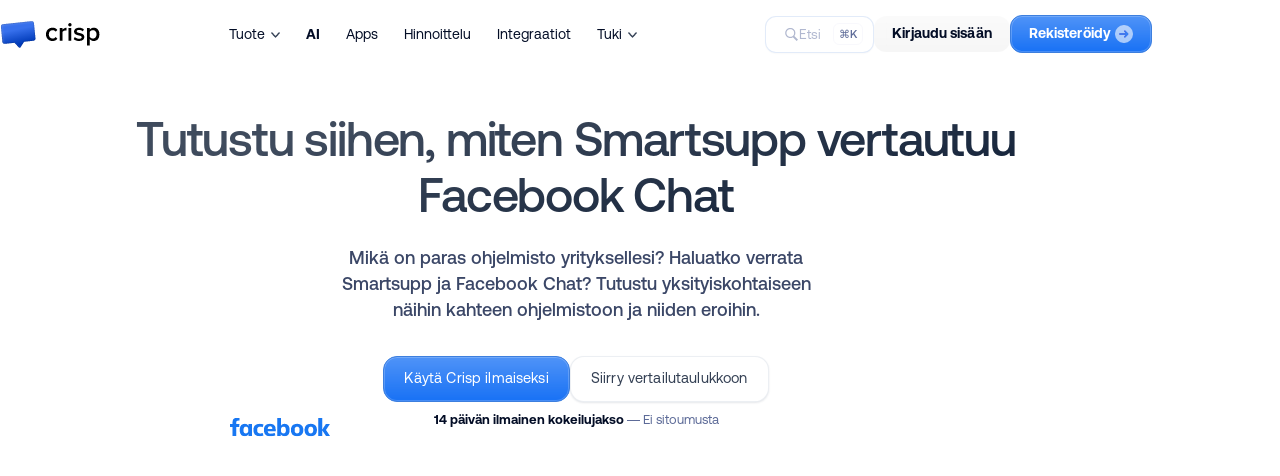

--- FILE ---
content_type: text/html;charset=utf-8
request_url: https://crisp.chat/fi/comparisons/smartsupp-vs-facebook-chat/
body_size: 55784
content:
<!DOCTYPE html><html  dir="ltr" lang="fi"><head><meta charset="utf-8"><meta name="viewport" content="width=device-width, initial-scale=1"><title>Tutustu siihen, miten Smartsupp vertautuu Facebook Chat tuotteseen - Crisp</title><style> </style><style>@font-face{font-display:swap;font-family:Crisp Aeonik Pro Light;font-style:normal;font-weight:lighter;src:url(/_crisp/aeonikpro_light.CxN-CIEw.woff2) format("woff2")}@font-face{font-display:swap;font-family:Crisp Aeonik Pro Regular;font-style:normal;font-weight:400;src:url(/_crisp/aeonikpro_regular.CVLfaHXd.woff2) format("woff2")}@font-face{font-display:swap;font-family:Crisp Aeonik Pro Medium;font-style:normal;font-weight:400;src:url(/_crisp/aeonikpro_medium.NR6ee-b1.woff2) format("woff2")}@font-face{font-display:swap;font-family:Crisp Aeonik Pro Bold;font-style:normal;font-weight:700;src:url(/_crisp/aeonikpro_bold.DiukxAac.woff2) format("woff2")}@font-face{font-display:block;font-family:Crisp Inter Medium;font-style:normal;font-weight:400;src:url(/_crisp/inter_medium.DrI0ki-f.woff2) format("woff2")}@font-face{font-display:block;font-family:Crisp Inter Bold;font-style:normal;font-weight:700;src:url(/_crisp/inter_bold.CTICzzeq.woff2) format("woff2")}.font-sans-light{font-family:Crisp Aeonik Pro Light,sans-serif}.font-sans-regular{font-family:Crisp Aeonik Pro Regular,sans-serif}.font-sans-medium{font-family:Crisp Aeonik Pro Medium,sans-serif}.font-sans-bold{font-family:Crisp Aeonik Pro Bold,sans-serif}.font-title-medium{font-family:Crisp Inter Medium,sans-serif}.font-title-bold{font-family:Crisp Inter Bold,sans-serif}.animated{--animation-duration:.25s;animation-duration:var(--animation-duration);animation-fill-mode:both}.animated--infinite{animation-iteration-count:infinite}.animated--superfast{--animation-duration:.15s}.animated--fast{--animation-duration:.5s}.animated--semislow{--animation-duration:1s}.animated--slow{--animation-duration:1.5s}.animated--delayed{animation-delay:var(--animation-duration)}.animated--bounce-in,.animated--bounce-out,.animated--flip-out-x,.animated--flip-out-y{animation-duration:.75s}.animated--fade-in-up{animation-name:fadeInUp}.animated--fade-out-up{animation-name:fadeOutUp}.animated--fade-in-left{animation-name:fadeInLeft}.animated--fade-out-left{animation-name:fadeOutLeft}.animated--fade-in-right{animation-name:fadeInRight}.animated--fade-out-right{animation-name:fadeOutRight}.animated--fade-in-down{animation-name:fadeInDown}.animated--fade-out-down{animation-name:fadeOutDown}.animated--fade-in-up-small{animation-name:fadeInUpSmall}.animated--fade-in-down-small{animation-name:fadeInDownSmall}.animated--fade-in-down-tiny{animation-name:fadeInDownTiny}.animated--fade-out-down-small{animation-name:fadeOutDownSmall}.animated--fade-in{animation-name:fadeIn}.animated--fade-out{animation-name:fadeOut}.animated--zoom-in{animation-name:zoomIn}.animated--bounce-in{animation-name:bounceIn}@keyframes fadeInUp{0%{opacity:0;transform:translate3d(0,25px,0)}to{opacity:1;transform:translateZ(0)}}@keyframes fadeOutUp{0%{opacity:1;transform:translateZ(0)}to{opacity:0;transform:translate3d(0,25px,0)}}@keyframes fadeInLeft{0%{opacity:0;transform:translate3d(-25px,0,0)}to{opacity:1;transform:none}}@keyframes fadeOutLeft{0%{opacity:1;transform:translateZ(0)}to{opacity:0;transform:translate3d(-25px,0,0)}}@keyframes fadeInRight{0%{opacity:0;transform:translate3d(25px,0,0)}to{opacity:1;transform:none}}@keyframes fadeOutRight{0%{opacity:1;transform:translateZ(0)}to{opacity:0;transform:translate3d(25px,0,0)}}@keyframes fadeInDown{0%{opacity:0;transform:translate3d(0,-25px,0)}to{opacity:1;transform:translateZ(0)}}@keyframes fadeOutDown{0%{opacity:1;transform:translateZ(0)}to{opacity:0;transform:translate3d(0,-25px,0)}}@keyframes fadeInUpSmall{0%{opacity:0;transform:translate3d(0,6px,0)}to{opacity:1;transform:none}}@keyframes fadeInDownSmall{0%{opacity:0;transform:translate3d(0,-6px,0)}to{opacity:1;transform:none}}@keyframes fadeInDownTiny{0%{opacity:0;transform:translate3d(0,-2px,0)}to{opacity:1;transform:none}}@keyframes fadeOutDownSmall{0%{opacity:0;transform:translate3d(0,-6px,0)}to{opacity:1;transform:none}}@keyframes fadeIn{0%{opacity:0}to{opacity:1}}@keyframes fadeOut{0%{opacity:1}to{opacity:0}}@keyframes zoomIn{0%{opacity:0;transform:scale3d(.3,.3,.3)}50%{opacity:1}}@keyframes bounceIn{0%,20%,40%,60%,80%,to{animation-timing-function:cubic-bezier(.215,.61,.355,1)}0%{opacity:0;transform:scale3d(.3,.3,.3)}20%{transform:scale3d(1.1,1.1,1.1)}40%{transform:scale3d(.9,.9,.9)}60%{opacity:1;transform:scale3d(1.03,1.03,1.03)}80%{transform:scale3d(.97,.97,.97)}to{opacity:1;transform:scaleX(1)}}.fade-enter-active,.fade-leave-active{transition:opacity .5s ease}.fade-enter-from,.fade-leave-to{opacity:0}body{color:#242f47;font-family:Crisp Aeonik Pro Regular,sans-serif;font-size:16px}*{font-weight:400!important;margin:0;padding:0;-webkit-font-smoothing:subpixel-antialiased;-moz-osx-font-smoothing:auto}input,textarea{background:#f8f8fc;border:1px solid #555b61;border-radius:1px;color:#030d26;letter-spacing:.5px;outline-style:none;width:440px}input:focus,textarea:focus{border-color:#030d26}input[data-error=true],textarea[data-error=true]{border-color:#d41e1e}button:disabled,input:disabled,textarea:disabled{opacity:.5}input{font-size:16.2px;height:46px;line-height:44px;text-align:center}input:placeholder{color:#a1a1a1}input:-moz-placeholder,input::-moz-placeholder{color:#a1a1a1}input:-ms-input-placeholder{color:#a1a1a1}input::-webkit-input-placeholder{color:#a1a1a1}input[type=search]::-webkit-search-cancel-button,input[type=search]::-webkit-search-decoration{-webkit-appearance:none;appearance:none}textarea{font-size:13.5px;line-height:22px;padding:10px 16px;text-align:left}textarea:placeholder{color:#a1a1a1}textarea:-moz-placeholder,textarea::-moz-placeholder{color:#a1a1a1}textarea:-ms-input-placeholder{color:#a1a1a1}textarea::-webkit-input-placeholder{color:#a1a1a1}a,button{outline:0 none;transition:all .15s ease-in-out;transition-property:background,border,color}a{text-decoration:none}a,a:hover{cursor:pointer}a[data-disabled=true]{opacity:.25}a[data-disabled=true],a[data-disabled=true]:hover{cursor:not-allowed}ul{list-style-type:none}.link-obf{text-decoration:none}.link-obf,.link-obf:hover{cursor:pointer}.link-obf>*{pointer-events:none}::-moz-selection{background:#e8f1fe;color:inherit}::selection{background:#e8f1fe;color:inherit}html.dialog-open body{overflow:hidden}.wow{visibility:hidden}.hidden{display:none!important}.clear{clear:both!important;display:block!important}.dashed{border-bottom:1px dashed #ccc}.space{float:left;margin-inline-start:0}.noselect{-webkit-user-select:none;-moz-user-select:none;user-select:none}.lazy{background-image:none!important}.ellipsis{overflow:hidden!important;text-overflow:ellipsis!important;white-space:nowrap!important}svg.nuxt-icon{height:unset;margin-bottom:0;width:unset}@media(max-width:880px){body .crisp-client #crisp-chatbox-button{bottom:60px!important}body .crisp-client #crisp-chatbox-button>span>span,body .crisp-client #crisp-chatbox-chat{bottom:136px!important}body:has(.page-header--dropdown) .crisp-client #crisp-chatbox-button{bottom:110px!important}body:has(.page-header--dropdown) .crisp-client #crisp-chatbox-button>span>span{bottom:176px!important}body:has(.page-header--dropdown) .crisp-client #crisp-chatbox-chat{bottom:176px!important}}</style><style>.dev-current-breakpoint{background:#000;border:1px solid #fff;bottom:-2px;color:#fff;font-family:monospace;font-size:10px;left:-2px;padding:4px;position:fixed;z-index:9999}.dev-current-breakpoint .dev-current-breakpoint__size{display:none}.dev-current-breakpoint .dev-current-breakpoint__size--max{display:inline}@media(max-width:1280px){.dev-current-breakpoint .dev-current-breakpoint__size{display:none}.dev-current-breakpoint .dev-current-breakpoint__size--large{display:inline}}@media(max-width:1080px){.dev-current-breakpoint .dev-current-breakpoint__size{display:none}.dev-current-breakpoint .dev-current-breakpoint__size--medium{display:inline}}@media(max-width:880px){.dev-current-breakpoint .dev-current-breakpoint__size{display:none}.dev-current-breakpoint .dev-current-breakpoint__size--small{display:inline}}@media(max-width:640px){.dev-current-breakpoint .dev-current-breakpoint__size{display:none}.dev-current-breakpoint .dev-current-breakpoint__size--tiny{display:inline}}@media(max-width:540px){.dev-current-breakpoint .dev-current-breakpoint__size{display:none}.dev-current-breakpoint .dev-current-breakpoint__size--lilliput{display:inline}}</style><style>.error .error__illustration{color:#030d26;display:block;height:auto;margin:0 auto;max-width:120px;width:100%}.error .error__main{margin-top:48px}</style><style>.page-container{overflow-x:clip;position:relative}</style><style>.is-hidden{display:none!important}.page-header .page-header__bar,.page-header .page-header__dropdown,.page-header .page-header__ghost{border-bottom:1px solid transparent}.page-header .page-header__bar,.page-header .page-header__ghost{height:68px}.page-header .page-header__container{left:0;position:fixed;right:0;top:0;transition:top .2s ease-in-out;z-index:100}.page-header .page-header__bar{align-items:center;display:flex;position:relative;transition:all .2s linear;transition-property:background-color;z-index:2}.page-header .page-header__sub-bar{-webkit-backdrop-filter:blur(6px) saturate(160%) contrast(45%) brightness(140%);backdrop-filter:blur(6px) saturate(160%) contrast(45%) brightness(140%);background-color:#fffffff0;display:flex;flex-direction:column;max-width:100%;transform:translateZ(0);width:100%}.page-header .page-header__sub-bar .page-header__menu{display:none;height:50px}.page-header .page-header__inner{align-items:center;display:flex;justify-content:center}.page-header .page-header__middle,.page-header .page-header__right{align-items:center;display:flex;flex:0 1 auto}.page-header .page-header__left,.page-header .page-header__right{flex:0 0 auto}.page-header .page-header__left{display:flex}.page-header .page-header__middle{flex:1;padding-inline:42px}.page-header .page-header__right{gap:26px}.page-header .page-header__homepage{padding-block:8px}.page-header .page-header__homepage .page-header__logo{transition:transform .1s ease-in-out}.page-header .page-header__homepage:hover .page-header__logo{-webkit-mask-image:linear-gradient(hsla(0,0%,100%,.85),hsla(0,0%,100%,.85));mask-image:linear-gradient(#ffffffd9,#ffffffd9)}.page-header .page-header__homepage:active .page-header__logo{transform:scale(.97)}.page-header .page-header__menu{display:flex;font-size:14px;-webkit-user-select:none;-moz-user-select:none;user-select:none}.page-header .page-header__menu .page-header__menu-item,.page-header .page-header__menu .page-header__menu-item:last-child{margin-inline-end:0}.page-header .page-header__menu .page-header__menu-item .page-header__menu-link{align-items:center;border-radius:10px;color:#030d26;display:flex;padding:10px 13px;position:relative;transition:all .1s linear;transition-property:background-color,color}.page-header .page-header__menu .page-header__menu-item .page-header__menu-link:hover{background-color:#7d89b01f}.page-header .page-header__menu .page-header__menu-item .page-header__menu-link:active{background-color:#7d89b02e}.page-header .page-header__menu .page-header__menu-item .page-header__menu-link--dropdown,.page-header .page-header__menu .page-header__menu-item .page-header__menu-link--target{cursor:pointer}.page-header .page-header__menu .page-header__menu-item .page-header__menu-link .page-header__menu-arrow{color:transparent;margin-inline-start:6px;margin-bottom:-2px;transition:opacity .1s linear;width:9px}.page-header .page-header__menu .page-header__menu-item--deployed .page-header__menu-link,.page-header .page-header__menu .page-header__menu-item--deployed .page-header__menu-link:active,.page-header .page-header__menu .page-header__menu-item--deployed .page-header__menu-link:hover{background-color:#7d89b01f;color:#1972f5}.page-header .page-header__menu .page-header__menu-item--deployed .page-header__menu-link .page-header__menu-arrow{opacity:.4}.page-header .page-header__search{align-items:center;-webkit-backdrop-filter:blur(6px);backdrop-filter:blur(6px);background-color:#fff9;border:1px solid rgba(203,219,244,.55);border-radius:11px;box-shadow:0 1px 2px #00000008;box-sizing:border-box;color:#7d89b0;cursor:pointer;display:none;font-size:13.5px;gap:9px;line-height:34px;outline:0 solid transparent;padding:0 26px 1px 18px;-webkit-user-select:none;-moz-user-select:none;user-select:none}.page-header .page-header__search:active,.page-header .page-header__search:hover{border-color:#1972f5b3}.page-header .page-header__search:hover{background-color:#fffc;color:#404968;outline-color:#1972f526;outline-width:2.5px}.page-header .page-header__search:active{background-color:#ffffffa6;color:#5d6b98;outline-color:#1972f51a;outline-width:1px}.page-header .page-header__search--unavailable{color:#7d89b099;pointer-events:none}.page-header .page-header__search--unavailable .page-header__search-icon{opacity:.6}.page-header .page-header__search--revealed{display:flex}.page-header .page-header__search,.page-header .page-header__search .page-header__search-hotkey{transition:all .2s linear;transition-property:background-color,border,outline,color,box-shadow}.page-header .page-header__search .page-header__search-icon{margin-bottom:-1px}.page-header .page-header__search .page-header__search-label{display:none}.page-header .page-header__search .page-header__search-label--large{display:block}.page-header .page-header__search .page-header__search-hotkey{background-color:#fff;border:1px solid #f8f8fc;border-radius:6px;color:#5d6b98;font-size:11px;line-height:20px;margin-left:12px;margin-right:-16px;padding:0 5px}.page-header .page-header__actions{align-items:center;-moz-column-gap:7px;column-gap:7px;display:flex}.page-header .page-header__actions>*{flex:0 0 auto}.page-header .page-header__actions>:last-child{margin-inline-end:0}.page-header .page-header__actions .page-header__action--hide-small{display:none}.page-header .page-header__actions .page-header__action--signup img{margin-inline:14px -4px}.page-header .page-header__explainer{border-top:1px solid rgba(220,223,234,.6)}.page-header--floating .page-header__bar{-webkit-backdrop-filter:blur(6px) saturate(160%) contrast(45%) brightness(140%);backdrop-filter:blur(6px) saturate(160%) contrast(45%) brightness(140%);background-color:#fffffff0;border-color:#dcdfea99;transform:translateZ(0)}.page-header--floating.page-header--dropdown .page-header__bar,.page-header--floating.page-header--dropdown .page-header__dropdown{border-color:#dcdfea99;transition:none}.page-header--dropdown-sticky .page-header__ghost{height:119px}.page-header:not(.page-header--embedded) .page-header__bar{border-color:#dcdfea99}body:has(.page-progress--visible) .page-header .page-header__container{top:-200px}@media(max-width:1320px){.page-header .page-header__search{min-width:unset}.page-header .page-header__search .page-header__search-label--large{display:none}.page-header .page-header__search .page-header__search-label--small{display:block}}@media(max-width:1280px){.page-header .page-header__search{display:flex}.page-header .page-header__middle{justify-content:center}}@media(max-width:1080px){.page-header .page-header__menu .page-header__menu-item{margin-inline-end:0}.page-header .page-header__menu .page-header__menu-item--hide-medium{display:none}.page-header .page-header__search{background-color:#ffffffbf;height:34px;justify-content:center;padding:0;width:34px}.page-header .page-header__search .page-header__search-icon{margin-bottom:0;margin-left:-1px}.page-header .page-header__search .page-header__search-hotkey,.page-header .page-header__search .page-header__search-label{display:none}.page-header .page-header__middle{padding-inline:20px}.page-header .page-header__right{gap:18px}}@media(max-width:880px){.page-header .page-header__inner{justify-content:space-between}.page-header .page-header__middle{display:none}.page-header .page-header__sub-bar{bottom:0;flex-direction:column-reverse;position:fixed}.page-header .page-header__sub-bar .page-header__menu{align-items:center;border-top:1px solid rgba(220,223,234,.6);display:flex;justify-content:center}.page-header .page-header__sub-bar .page-header__menu-arrow{transform:rotate(180deg)}.page-header .page-header__bar{transition:top .2s ease-in-out!important}.page-header .page-header__dropdown{border-bottom-color:transparent!important}.page-header .page-header__explainer{display:none!important}.page-header .page-header__actions .page-header__action--hide-small{display:none}body:has(.page-progress--visible) .page-header .page-header__container{top:unset}body:has(.page-progress--visible) .page-header .page-header__bar{top:-100px}}@media(max-width:640px){.page-header .page-header__menu .page-header__menu-item--hide-tiny{display:none}.page-header .page-header__right{gap:14px}}@media(max-width:540px){.page-header .page-header__middle{justify-content:flex-end}.page-header .page-header__actions .page-header__tooltip--hide-lilliput{display:none}.page-header .page-header__menu{font-size:13px}.page-header .page-header__menu .page-header__menu-item--hide-lilliput{display:none}}</style><style>.page-wrapper{margin-inline:auto}.page-wrapper--blocks{position:relative}.page-wrapper--blocks>*{margin-bottom:44px}.page-wrapper--regular{max-width:1360px;width:calc(100% - 256px)}.page-wrapper--wide{max-width:1800px;width:calc(100% - 80px)}.page-wrapper--wide .page-wrapper--regular{width:calc(100% - 176px)}@media(max-width:1280px){.page-wrapper--regular{width:calc(100% - 128px)}.page-wrapper--wide,.page-wrapper .page-wrapper--regular{width:calc(100% - 64px)}}@media(max-width:1080px){.page-wrapper--regular{width:calc(100% - 84px)}.page-wrapper--wide{width:calc(100% - 52px)}.page-wrapper .page-wrapper--regular{width:calc(100% - 32px)}}@media(max-width:880px){.page-wrapper--regular{width:calc(100% - 48px)}.page-wrapper--wide{width:calc(100% - 40px)}.page-wrapper .page-wrapper--regular{width:calc(100% - 8px)}}@media(max-width:640px){.page-wrapper--regular{width:calc(100% - 40px)}.page-wrapper--wide{width:calc(100% - 28px)}.page-wrapper .page-wrapper--regular{width:calc(100% - 12px)}}@media(max-width:540px){.page-wrapper--regular{width:calc(100% - 32px)}.page-wrapper--wide,.page-wrapper .page-wrapper--regular{width:calc(100% - 16px)}}</style><style>.common-logo{background-position:0;background-repeat:no-repeat;background-size:contain;display:block}.common-logo--default.common-logo--logo{background-image:url(/_crisp/logo_default.CAcEYNWF.svg?data)}.common-logo--default.common-logo--icon{background-image:url("data:image/svg+xml;charset=utf-8,%3Csvg xmlns='http://www.w3.org/2000/svg' xmlns:xlink='http://www.w3.org/1999/xlink' width='48' height='38' viewBox='0 0 48 38'%3E%3Cdefs%3E%3Cpath id='a' d='M0 0h1600v13740H0z'/%3E%3Cpath id='b' d='M0 0h47.602v36.78H0z'/%3E%3Cpath id='d' d='m45.337 2.77.003.024 2.166 20.878a3 3 0 0 1-2.647 3.29l-12.926 1.46-4.767 7.554a1.5 1.5 0 0 1-2.342.248l-6.16-6.304-13.17 1.489a3 3 0 0 1-3.322-2.685L.094 7.786a3 3 0 0 1 2.653-3.278L42.023.122a3 3 0 0 1 3.314 2.649'/%3E%3ClinearGradient id='c' x1='60.317%25' x2='45.545%25' y1='83.851%25' y2='31.557%25'%3E%3Cstop offset='0%25' stop-color='%23003ab8'/%3E%3Cstop offset='100%25' stop-color='%233770ec'/%3E%3C/linearGradient%3E%3Cfilter id='e' width='111.6%25' height='115%25' x='-5.8%25' y='-7.5%25' filterUnits='objectBoundingBox'%3E%3CfeMorphology in='SourceAlpha' radius='1.5' result='shadowSpreadInner1'/%3E%3CfeGaussianBlur in='shadowSpreadInner1' result='shadowBlurInner1' stdDeviation='1.5'/%3E%3CfeOffset dx='1' dy='1' in='shadowBlurInner1' result='shadowOffsetInner1'/%3E%3CfeComposite in='shadowOffsetInner1' in2='SourceAlpha' k2='-1' k3='1' operator='arithmetic' result='shadowInnerInner1'/%3E%3CfeColorMatrix in='shadowInnerInner1' values='0 0 0 0 1 0 0 0 0 1 0 0 0 0 1 0 0 0 0.156523164 0'/%3E%3C/filter%3E%3C/defs%3E%3Cg fill='none' fill-rule='evenodd' transform='translate(-120 -12495)'%3E%3Cuse xlink:href='%23a' fill='%23fff'/%3E%3Cg transform='rotate(.25 -2863735.564 33768.215)'%3E%3Cuse xlink:href='%23d' fill='url(%23c)'/%3E%3Cuse xlink:href='%23d' fill='%23000' filter='url(%23e)'/%3E%3Cpath stroke='%23000' stroke-linejoin='square' stroke-opacity='.146' d='M42.078.619a2.5 2.5 0 0 1 1.839.532c.5.399.847.99.923 1.671l2.169 20.902c.07.682-.14 1.33-.54 1.825-.398.496-.985.84-1.666.917l-13.165 1.486-4.895 7.758a.997.997 0 0 1-1.335.338l-6.558-6.652-13.412 1.516a2.5 2.5 0 0 1-1.839-.529 2.5 2.5 0 0 1-.925-1.668L.592 7.736a2.5 2.5 0 0 1 .544-1.82c.4-.493.986-.835 1.666-.911Z'/%3E%3C/g%3E%3C/g%3E%3C/svg%3E")}.common-logo--black.common-logo--logo{background-image:url("data:image/svg+xml;charset=utf-8,%3Csvg xmlns='http://www.w3.org/2000/svg' width='136' height='37' viewBox='0 0 136 37'%3E%3Cpath d='M71.47 27.432c3.384 0 5.436-1.44 6.66-3.096l-2.484-2.304c-.972 1.332-2.304 2.052-3.996 2.052-3.168 0-5.256-2.412-5.256-5.796s2.088-5.76 5.256-5.76q2.538 0 3.996 2.052l2.484-2.304c-1.224-1.656-3.276-3.096-6.66-3.096-5.292 0-9 3.852-9 9.108 0 5.292 3.708 9.144 9 9.144M84.984 27V15.156c.756-1.224 2.88-2.304 4.464-2.304q.702 0 1.188.108V9.216c-2.268 0-4.356 1.296-5.652 2.952V9.612h-3.78V27zM95.33 7.488c1.295 0 2.34-1.044 2.34-2.34s-1.045-2.34-2.34-2.34c-1.26 0-2.34 1.044-2.34 2.34s1.08 2.34 2.34 2.34M97.236 27V9.612h-3.78V27zM107.835 27.432c4.68 0 7.236-2.34 7.236-5.4 0-6.912-10.512-4.608-10.512-7.704 0-1.224 1.26-2.124 3.24-2.124 2.16 0 4.104.9 5.148 2.088l1.584-2.664c-1.584-1.404-3.816-2.448-6.768-2.448-4.392 0-6.84 2.448-6.84 5.292 0 6.66 10.512 4.212 10.512 7.632 0 1.368-1.152 2.34-3.42 2.34s-4.68-1.188-5.904-2.448l-1.728 2.736c1.8 1.764 4.5 2.7 7.452 2.7M128.009 27.432c4.5 0 7.704-3.42 7.704-9.144s-3.204-9.108-7.704-9.108c-2.268 0-4.284 1.08-5.58 2.808V9.612h-3.78v24.012h3.78v-9.036c1.404 1.872 3.384 2.844 5.58 2.844m-1.116-3.348c-1.764 0-3.636-1.08-4.464-2.34v-6.876c.828-1.296 2.7-2.34 4.464-2.34 2.988 0 4.896 2.412 4.896 5.76 0 3.384-1.908 5.796-4.896 5.796M46.007 2.865l.003.023 2.074 20.888a3 3 0 0 1-2.661 3.279L32.49 28.458l-4.8 7.533a1.5 1.5 0 0 1-2.343.238l-6.132-6.331L6.04 31.329a3 3 0 0 1-3.31-2.7L.742 7.683a3 3 0 0 1 2.666-3.266L42.704.202a3 3 0 0 1 3.303 2.663'/%3E%3C/svg%3E")}.common-logo--black.common-logo--icon{background-image:url("data:image/svg+xml;charset=utf-8,%3Csvg xmlns='http://www.w3.org/2000/svg' xmlns:xlink='http://www.w3.org/1999/xlink' width='48' height='38' viewBox='0 0 48 38'%3E%3Cdefs%3E%3Cpath id='a' d='M0 0h1600v13740H0z'/%3E%3Cpath id='b' d='M0 0h47.602v36.78H0z'/%3E%3C/defs%3E%3Cg fill='none' fill-rule='evenodd' transform='translate(-120 -12495)'%3E%3Cuse xlink:href='%23a' fill='%23fff'/%3E%3Cpath fill='%23000' d='m165.405 12498.654.003.023 2.075 20.888a3 3 0 0 1-2.662 3.279l-12.932 1.403-4.8 7.533a1.5 1.5 0 0 1-2.343.238l-6.132-6.331-13.176 1.431a3 3 0 0 1-3.31-2.7l-1.987-20.947a3 3 0 0 1 2.667-3.266l39.295-4.214a3 3 0 0 1 3.302 2.663'/%3E%3C/g%3E%3C/svg%3E")}.common-logo--small{height:26px}.common-logo--small.common-logo--logo{width:87px}.common-logo--small.common-logo--icon{width:33px}.common-logo--medium{height:30px}.common-logo--medium.common-logo--logo{width:100px}.common-logo--medium.common-logo--icon{width:38px}.common-logo--large{height:36px}.common-logo--large.common-logo--logo{width:120px}.common-logo--large.common-logo--icon{width:46px}</style><style>.nuxt-icon{height:1em;margin-bottom:.125em;vertical-align:middle;width:1em}.nuxt-icon--fill,.nuxt-icon--fill *{fill:currentColor}</style><style>.common-icon{-o-object-fit:contain;object-fit:contain}.common-icon--block{display:block}.common-icon--grayscaled{filter:grayscale(100%)}</style><style>.common-tooltip{--tooltip-x-offset:0%;cursor:context-menu;display:inline-block;position:relative}.common-tooltip .common-tooltip__overlay{cursor:default;display:block;font-weight:400;line-height:17px;opacity:0;position:absolute;transition:all .15s linear;transition-property:opacity,transform;-webkit-user-select:none;-moz-user-select:none;user-select:none;visibility:hidden;z-index:1000}.common-tooltip .common-tooltip__value{-webkit-backdrop-filter:blur(4px);backdrop-filter:blur(4px);background-color:#ffffffe6;border:1px solid rgba(220,223,234,.6);border-radius:10px;box-shadow:0 3px 6px #1018280d;display:inline-block;font-size:12px;letter-spacing:.15px;max-width:min(300px,80vw);padding:7px 12px 8px;text-align:center;-webkit-user-select:none;-moz-user-select:none;user-select:none;width:-moz-max-content;width:max-content}.common-tooltip .common-tooltip__value,.common-tooltip .common-tooltip__value a{color:#344055}.common-tooltip .common-tooltip__value a{text-decoration:underline}.common-tooltip .common-tooltip__wrapped{display:inline-block}.common-tooltip--top .common-tooltip__overlay{bottom:100%;padding-bottom:7px;transform:translateY(-2px) translate(var(--tooltip-x-offset))}.common-tooltip--bottom .common-tooltip__overlay{padding-top:7px;top:100%;transform:translateY(2px) translate(var(--tooltip-x-offset))}.common-tooltip--left .common-tooltip__overlay{text-align:left}.common-tooltip--center{--tooltip-x-offset:-50%}.common-tooltip--center .common-tooltip__overlay{left:50%;text-align:center}.common-tooltip--center .common-tooltip__overlay .common-tooltip__value{bottom:100%;left:50%;position:absolute;transform:translate(-50%)}.common-tooltip--right .common-tooltip__overlay{right:-8px;text-align:right}.common-tooltip--block{display:block}.common-tooltip--auto-width .common-tooltip__overlay{width:100%}.common-tooltip--visible .common-tooltip__overlay{opacity:1;visibility:visible}.common-tooltip--visible.common-tooltip--bottom .common-tooltip__overlay,.common-tooltip--visible.common-tooltip--top .common-tooltip__overlay{transform:translateY(0) translate(var(--tooltip-x-offset))}</style><style>.common-button{align-items:center;border:1px solid transparent;cursor:pointer;display:inline-flex;justify-content:center;transition:all .1s linear;transition-property:border-color,transform;-webkit-user-select:none;-moz-user-select:none;user-select:none}.common-button:active{transform:translateY(1px)}.common-button .common-button__icon{fill:currentcolor}.common-button .common-button__icon--left{margin-inline-end:6px}.common-button .common-button__icon--right{margin-inline-start:4px}.common-button .common-button__label{font-style:normal}.common-button--disabled{opacity:.5;pointer-events:none}.common-button--small{border-radius:12px;padding:6px 18px}.common-button--small .common-button__label{font-size:14px;letter-spacing:.1px;line-height:26px;margin-top:-2px}.common-button--small.common-button--roundish{border-radius:20px}.common-button--medium{border-radius:14px;padding:10px 20px}.common-button--medium .common-button__label{font-size:14.5px;letter-spacing:.15px;line-height:27px;margin-top:-3px}.common-button--medium.common-button--roundish{border-radius:30px}.common-button--large{border-radius:16px;padding:12px 22px}.common-button--large .common-button__label{font-size:20px;letter-spacing:.2px;line-height:28px;margin-top:-4px}.common-button--large.common-button--roundish{border-radius:40px}.common-button--black{border-color:#030d26}.common-button--black:hover{border-color:#4a5164}.common-button--blue{border-color:#3d7fde}.common-button--blue:hover{border-color:#1d58ac}.common-button--purple{border-color:#8949f3}.common-button--purple:hover{border-color:#5b0fdb}.common-button--white{border-color:#12376914}.common-button--white:hover{border-color:#12376930}.common-button--orange{border-color:#ff602a}.common-button--orange:hover{border-color:#d73700}.common-button--teal{border-color:#1c717c}.common-button--teal:hover{border-color:#0d353a}.common-button--dark-grey{border-color:#030d26}.common-button--dark-grey:hover{border-color:#4a5164}.common-button--black{background:linear-gradient(180deg,#ffffff29,#fff0),#030d26;box-shadow:inset 0 0 0 1px #030d26;color:#fff}.common-button--grey{-webkit-backdrop-filter:blur(7px);backdrop-filter:blur(7px);background:linear-gradient(180deg,#00000005,#0000000a);border:0;color:#030d26}.common-button--grey:active,.common-button--grey:hover{background:linear-gradient(180deg,#00000008,#0000000f)}.common-button--dark-grey{background:linear-gradient(180deg,#ffffff29,#fff0),#212121;box-shadow:inset 0 0 0 1px #212121;color:#fff}.common-button--blue{background:linear-gradient(180deg,#ffffff3d,#fff0),#1972f5;box-shadow:inset 0 0 0 1px #fff3;color:#fff}.common-button--teal{background:linear-gradient(180deg,#ffffff24,#fff0),#20808d;border-color:#20808d}.common-button--orange,.common-button--teal{box-shadow:inset 0 0 0 1px #ffffff1a;color:#fff}.common-button--orange{background:linear-gradient(180deg,#ffffff24,#fff0),#ff8258;border-color:#ff6f3e}.common-button--green{background:linear-gradient(180deg,#ffffff24,#fff0),#6bba4e;border-color:#5fac43}.common-button--green,.common-button--purple{box-shadow:inset 0 0 0 1px #ffffff1a;color:#fff}.common-button--purple{background:linear-gradient(180deg,#ffffff2e,#fff0),#955cf4}.common-button--white{background:#fff;box-shadow:0 1px 2px #2a3b511f;color:#344054}.common-button--white:active{box-shadow:0 1px 1px #2a3b511a}.common-button--white-blue{background:#fff;border:1px solid rgba(25,114,245,.3);box-shadow:0 1px 2px #2a3b511f;color:#1972f5e6;transition:all .1s linear}.common-button--white-blue:active,.common-button--white-blue:hover{border:1px solid rgba(25,114,245,.6);box-shadow:0 1px 1px #2a3b511a;color:#1972f5}.common-button--white-green{background:#fff;border:1px solid rgba(95,172,67,.3);box-shadow:0 1px 2px #2a3b511f;color:#5fac43e6;transition:all .1s linear}.common-button--white-green:active,.common-button--white-green:hover{border:1px solid rgba(95,172,67,.6);box-shadow:0 1px 1px #2a3b511a;color:#5fac43}.common-button--white-orange{background:#fff;border:1px solid rgba(255,111,62,.3);box-shadow:0 1px 2px #2a3b511f;color:#ff6f3ee6;transition:all .1s linear}.common-button--white-orange:active,.common-button--white-orange:hover{border:1px solid rgba(255,111,62,.6);box-shadow:0 1px 1px #2a3b511a;color:#ff6f3e}</style><style>.page-header-dropdown .page-header-dropdown__wrapper{display:flex;inset-inline:0;margin:0;max-width:100%;overflow-x:auto;overflow-y:hidden;padding:0;position:relative;scrollbar-width:none;width:100%}.page-header-dropdown .page-header-dropdown__wrapper--scrollable-left{-webkit-mask-image:linear-gradient(90deg,transparent,transparent 38px,#000 56px,#000);mask-image:linear-gradient(90deg,transparent,transparent 38px,#000 56px,#000)}.page-header-dropdown .page-header-dropdown__wrapper--scrollable-right{-webkit-mask-image:linear-gradient(270deg,transparent,transparent 38px,#000 56px,#000);mask-image:linear-gradient(270deg,transparent,transparent 38px,#000 56px,#000)}.page-header-dropdown .page-header-dropdown__wrapper--scrollable-both{-webkit-mask-image:linear-gradient(270deg,transparent,transparent 38px,#000 56px,#000,#000 calc(100% - 56px),transparent calc(100% - 38px),transparent);mask-image:linear-gradient(270deg,transparent,transparent 38px,#000 56px,#000,#000 calc(100% - 56px),transparent calc(100% - 38px),transparent)}.page-header-dropdown .page-header-dropdown__menu,.page-header-dropdown .page-header-dropdown__wrapper{flex:1}.page-header-dropdown .page-header-dropdown__scroll-icon{align-items:center;display:flex;height:48px;justify-content:center;pointer-events:none;position:absolute;top:0;width:48px;z-index:2}.page-header-dropdown .page-header-dropdown__scroll-icon--left{left:0}.page-header-dropdown .page-header-dropdown__scroll-icon--right{right:0}.page-header-dropdown .page-header-dropdown__menu{display:flex;justify-content:center}.page-header-dropdown .page-header-dropdown__menu .page-header-dropdown__item{display:flex;flex-direction:column;padding:6px 4px;position:relative}.page-header-dropdown .page-header-dropdown__menu .page-header-dropdown__item .page-header-dropdown__link{align-items:center;display:flex;justify-content:center;padding:6px 12px;white-space:nowrap}.page-header-dropdown .page-header-dropdown__menu .page-header-dropdown__item .page-header-dropdown__link--hovered .page-header-dropdown__title,.page-header-dropdown .page-header-dropdown__menu .page-header-dropdown__item .page-header-dropdown__link:hover .page-header-dropdown__title{color:#1972f5}.page-header-dropdown .page-header-dropdown__menu .page-header-dropdown__item .page-header-dropdown__link>*{display:block}.page-header-dropdown .page-header-dropdown__menu .page-header-dropdown__item .page-header-dropdown__link .page-header-dropdown__icon{color:#1972f5;margin-top:-2px;margin-inline:-3px 6px}.page-header-dropdown .page-header-dropdown__menu .page-header-dropdown__item .page-header-dropdown__link .page-header-dropdown__title{font-size:14px;line-height:24px;margin-top:-2px}.page-header-dropdown .page-header-dropdown__menu .page-header-dropdown__item:after{background-color:#1972f5;content:"";height:0;inset-inline:0;bottom:-1px;position:absolute;transition:height .1s linear;z-index:3}.page-header-dropdown .page-header-dropdown__menu .page-header-dropdown__item--active:after{height:4px}@media(max-width:1280px){.page-header-dropdown .page-header-dropdown__menu{justify-content:center}.page-header-dropdown .page-header-dropdown__menu .page-header-dropdown__item{flex:0}}@media(max-width:1080px){.page-header-dropdown .page-header-dropdown__wrapper{padding:0;width:100%}.page-header-dropdown .page-header-dropdown__menu .page-header-dropdown__item{padding:6px 2px}.page-header-dropdown .page-header-dropdown__menu .page-header-dropdown__item .page-header-dropdown__link{padding:6px 8px}.page-header-dropdown .page-header-dropdown__menu .page-header-dropdown__item .page-header-dropdown__link .page-header-dropdown__icon{height:15px;margin-inline:-3px 3px;width:15px}.page-header-dropdown .page-header-dropdown__menu .page-header-dropdown__item .page-header-dropdown__link .page-header-dropdown__title{font-size:12px}}@media(max-width:880px){.page-header-dropdown{border-bottom:0;border-top:1px solid transparent;bottom:50px}.page-header-dropdown .page-header-dropdown__wrapper{padding:0 20px;width:calc(100% - 40px)}.page-header-dropdown .page-header-dropdown__menu .page-header-dropdown__item:after{bottom:unset;top:0}}@media(hover:none){.page-header-dropdown .page-header-dropdown__menu .page-header-dropdown__item .page-header-dropdown__link:hover{border-color:transparent;box-shadow:none;outline-color:transparent}.page-header-dropdown .page-header-dropdown__menu .page-header-dropdown__item .page-header-dropdown__link:hover span{color:unset!important}.page-header-dropdown .page-header-dropdown__menu .page-header-dropdown__item .page-header-dropdown__link:active span{color:#1972f5!important}}</style><style>.common-grid-link{background-color:transparent;border:1px solid transparent;border-radius:12px;color:#030d26;outline:0 solid transparent;outline-offset:1px;transition:all .1s linear;transition-property:outline,transform}.common-grid-link--hovered,.common-grid-link:hover{border-color:#1972f5;cursor:pointer;outline-color:#1972f526;outline-width:1.5px}.common-grid-link--hovered,.common-grid-link--hovered:active,.common-grid-link:hover,.common-grid-link:hover:active{box-shadow:0 1px 1px #1018280d}.common-grid-link--hovered:active,.common-grid-link:hover:active{outline-color:#1972f51a;outline-width:1px;transform:translateY(1px)}.common-grid-link--selected{color:#1972f5}.common-grid-link--background{background-color:#ffffff80;border-color:#dcdfea;box-shadow:0 1px 2px #1018280d}</style><style>.page-content{background-color:#fff;padding-bottom:160px;padding-top:58px}.page-content--showcase{padding-top:0}@media(max-width:1080px){.page-content{padding-bottom:120px}}@media(max-width:640px){.page-content:not(.page-content--showcase){padding-bottom:90px;padding-top:52px}}</style><style>.comparisons-comparison-page .comparisons-comparison-page__others .comparisons-comparison-page__others-title{gap:10px}.comparisons-comparison-page .comparisons-comparison-page__others .comparisons-comparison-page__others-lists{display:grid;gap:32px;grid-template-columns:1fr 1fr}.comparisons-comparison-page .comparisons-comparison-page__actions{display:flex;justify-content:center;margin:32px auto 0}@media(max-width:1080px){.comparisons-comparison-page .comparisons-comparison-page__others .comparisons-comparison-page__others-lists{grid-template-columns:1fr}}</style><style>.common-lightbox{position:fixed;z-index:9999999}.common-lightbox .common-lightbox__container{align-items:center;background:#0006;cursor:zoom-out;display:flex;inset:0;justify-content:center;padding:4rem;position:fixed}.common-lightbox picture{height:100%;width:100%}.common-lightbox picture img{height:100%;-o-object-fit:contain;object-fit:contain;opacity:0;transition:opacity .15s ease-in-out;width:100%}.common-lightbox .common-lightbox__close-button{position:absolute;top:0;transform:translateY(25%)}.common-lightbox--loaded picture img{opacity:1}@media(max-width:1080px){.common-lightbox{display:none}}@media(min-width:1080px){.lightboxable{cursor:zoom-in}}</style><style>.page-entice{background-color:#fff}.page-entice .page-entice__wrapper{padding-bottom:160px;position:relative;z-index:1}@media(max-width:1080px){.page-entice .page-entice__wrapper{padding-bottom:100px}}</style><style>.common-generic-cta{background-color:#242f47;border-radius:46px;display:flex;min-height:428px;position:relative;width:100%}.common-generic-cta .common-generic-cta__illustration{position:absolute}.common-generic-cta .common-generic-cta__illustration--background{inset:0;overflow:hidden;z-index:0}.common-generic-cta .common-generic-cta__illustration--background img,.common-generic-cta .common-generic-cta__illustration--background:after{border-radius:46px}.common-generic-cta .common-generic-cta__illustration--background:after{background-image:linear-gradient(90deg,#242f47 55%,#242f4780);content:"";inset:0;position:absolute}.common-generic-cta .common-generic-cta__illustration--background img{height:100%;-o-object-fit:cover;object-fit:cover;width:100%}.common-generic-cta .common-generic-cta__illustration--dots{bottom:calc(100% - 45px);right:168px;width:360px;z-index:1}.common-generic-cta .common-generic-cta__illustration--persona{bottom:-80px;right:40px;z-index:3}.common-generic-cta .common-generic-cta__illustration--persona img{width:150px}.common-generic-cta .common-generic-cta__illustration--reception{bottom:-3px;right:100px;z-index:2}.common-generic-cta .common-generic-cta__illustration--reception img{width:550px}.common-generic-cta .common-generic-cta__wrapper{position:relative;z-index:4}.common-generic-cta .common-generic-cta__content{align-items:flex-start;align-self:stretch;display:flex;flex:1 0 0;flex-direction:column;gap:35px;justify-content:center;max-width:560px;padding:20px 12px 20px 0}.common-generic-cta .common-generic-cta__content p{color:#fff;font-size:40px;line-height:46px}.common-generic-cta .common-generic-cta__button--demo{margin-top:8px}@media(max-width:1360px){.common-generic-cta .common-generic-cta__content{max-width:460px}.common-generic-cta .common-generic-cta__content p{font-size:32px;line-height:44px}}@media(max-width:1280px){.common-generic-cta{justify-content:center;min-height:350px}.common-generic-cta .common-generic-cta__content{align-items:center;gap:28px;max-width:unset;padding:24px;text-align:center}.common-generic-cta .common-generic-cta__illustration--persona,.common-generic-cta .common-generic-cta__illustration--reception{display:none}.common-generic-cta .common-generic-cta__illustration--dots{bottom:calc(100% - 28px);left:50%;transform:translate(-50%)}.common-generic-cta .common-generic-cta__illustration--background:after{background-color:#242f47eb;background-image:none}}@media(max-width:880px){.common-generic-cta{border-radius:32px;min-height:auto;padding-block:30px}.common-generic-cta .common-generic-cta__content{max-width:100%;padding-inline:40px}.common-generic-cta .common-generic-cta__content p{font-size:30px;line-height:40px}.common-generic-cta .common-generic-cta__illustration--dots{display:none}.common-generic-cta .common-generic-cta__illustration--background img,.common-generic-cta .common-generic-cta__illustration--background:after{border-radius:32px}.common-generic-cta .common-generic-cta__badges{display:none}}@media(max-width:640px){.common-generic-cta .common-generic-cta__content{padding-inline:20px}.common-generic-cta .common-generic-cta__content p{font-size:26px;line-height:34px}}@media(max-width:540px){.common-generic-cta .common-generic-cta__content{padding-inline:5px}}</style><style>.common-badge-list{align-items:flex-start;display:flex;gap:2px}</style><style>.common-badge-list-item{display:flex;list-style:none}</style><style>.common-buttons{align-items:flex-start;display:flex;flex-flow:row wrap;gap:12px;justify-content:center}</style><style>.common-signup-cta .common-signup-cta__field{align-items:center;background-color:#fff;border-radius:40px;box-shadow:0 2.5px #00000012;-moz-column-gap:8px;column-gap:8px;display:flex;margin-inline:auto;outline:1px solid rgba(0,0,0,.06);padding:8px;transition:outline .1s ease-in-out;width:-moz-fit-content;width:fit-content}.common-signup-cta .common-signup-cta__button{padding:12px 100px}.common-signup-cta .common-signup-cta__button img{margin-inline:12px -6px}.common-signup-cta .common-signup-cta__button--small{display:none}.common-signup-cta .common-signup-cta__explainer{margin-top:9px;text-align:center}.common-signup-cta--focused .common-signup-cta__field{outline:3px solid rgba(25,114,245,.45);outline-offset:1px}.common-signup-cta--small input{max-width:190px}.common-signup-cta--medium input{max-width:240px}@media(max-width:640px){.common-signup-cta .common-signup-cta__button--large{display:none}.common-signup-cta .common-signup-cta__button--small{display:flex}.common-signup-cta--medium input,.common-signup-cta--small input{max-width:190px}}</style><style>.common-explainer{font-size:13px;line-height:16px}.common-explainer--black{color:#5d6b98}.common-explainer--black>:first-child{color:#030d26}.common-explainer--white{color:#ffffff80}.common-explainer--white>:first-child{color:#fff}</style><style>.page-footer .page-footer__wrapper{position:relative}.page-footer .page-footer__part{display:flex}.page-footer .page-footer__decor,.page-footer .page-footer__main{border-radius:46px}.page-footer .page-footer__main .page-footer__part{padding-block:30px}.page-footer .page-footer__main .page-footer__locale{margin-top:30px;max-width:280px;width:100%}.page-footer .page-footer__main .page-footer__motto{color:#030d26;font-size:15px;margin-top:20px}.page-footer .page-footer__main .page-footer__motto .page-footer__motto-line{margin-top:6px}.page-footer .page-footer__main .page-footer__motto .page-footer__motto-line:first-child{margin-top:0}.page-footer .page-footer__main .page-footer__motto .page-footer__motto-line:nth-child(2){font-style:italic}.page-footer .page-footer__main .page-footer__externals{align-items:center;-moz-column-gap:14px;column-gap:14px;display:flex}.page-footer .page-footer__main .page-footer__externals--socials{margin-top:30px}.page-footer .page-footer__main .page-footer__externals--socials .page-footer__social{margin-bottom:-3px}.page-footer .page-footer__main .page-footer__externals--app{margin-top:12px}.page-footer .page-footer__main .page-footer__externals .page-footer__externals-label{color:#667085;font-size:14px;line-height:20px;min-width:54px}.page-footer .page-footer__main .page-footer__social{align-items:center;-moz-column-gap:10px;column-gap:10px;display:flex;font-size:13px}.page-footer .page-footer__main .page-footer__social .page-footer__social-link{text-decoration:none;transform-origin:center;transition:transform .1s ease-in-out}.page-footer .page-footer__main .page-footer__social .page-footer__social-link,.page-footer .page-footer__main .page-footer__social .page-footer__social-link .page-footer__social-icon{align-items:center;display:flex}.page-footer .page-footer__main .page-footer__social .page-footer__social-link .page-footer__social-icon{flex:0 0 auto;margin-inline-end:3px}.page-footer .page-footer__main .page-footer__social .page-footer__social-link:active{transform:scale(.95)}.page-footer .page-footer__main .page-footer__app{align-items:center;color:#1972f5;-moz-column-gap:3px;column-gap:3px;display:inline-flex;font-size:13.5px}.page-footer .page-footer__main .page-footer__app svg{margin-left:-2px}.page-footer .page-footer__main .page-footer__app svg>*{stroke:currentcolor}.page-footer .page-footer__main .page-footer__app:hover{text-decoration:underline;text-decoration-color:#dcdfea;text-decoration-thickness:1px}.page-footer .page-footer__main .page-footer__segments{display:flex;justify-content:flex-end}.page-footer .page-footer__main .page-footer__segments .page-footer__segment{margin-inline-end:24px;width:180px}.page-footer .page-footer__main .page-footer__segments .page-footer__segment:last-child{margin-inline-end:0}.page-footer .page-footer__main .page-footer__left{margin-inline-end:50px}.page-footer .page-footer__decor{aspect-ratio:1320/720;margin-top:20px;text-align:center;width:100%}.page-footer .page-footer__decor .page-footer__decor-glower{animation:flicker 5s linear infinite;bottom:34%;left:40.75%;position:absolute;width:32%;z-index:5}.page-footer .page-footer__decor .page-footer__decor-logo{margin-top:-6%;opacity:.2;position:relative;width:44.5%;z-index:6}.page-footer .page-footer__copyright .page-footer__part{align-items:center;font-size:14.5px;padding-block:24px}.page-footer .page-footer__copyright .page-footer__ownership{color:#667085;-webkit-user-select:none;-moz-user-select:none;user-select:none}.page-footer .page-footer__copyright .page-footer__crafted{align-items:center;color:#039;display:flex;-webkit-user-select:none;-moz-user-select:none;user-select:none}.page-footer .page-footer__copyright .page-footer__crafted:before{background-image:url("data:image/svg+xml;charset=utf-8,%3Csvg xmlns='http://www.w3.org/2000/svg' width='27' height='27' viewBox='0 0 26 27'%3E%3Cg fill='none' fill-rule='evenodd'%3E%3Ccircle cx='13' cy='13.5' r='13' fill='%23039'/%3E%3Cg fill='%23fc0' fill-rule='nonzero'%3E%3Cpath d='m13 3.389.324.998h1.05l-.85.617.325.998-.85-.617-.848.617.324-.998-.849-.617h1.05zM13 20.722l.324.998h1.05l-.85.617.325.998-.85-.617-.848.617.324-.998-.849-.617h1.05zM4.333 12.056l.325.998h1.05l-.85.617.324.998-.85-.617-.848.617.325-.998-.85-.617h1.05zM9.19 6.164l.326.999-.85-.617-.848.617.324-.998-.85-.617h1.05l.325-.998.324.998h1.05zM5.494 7.722l.325.998h1.05l-.85.617.324.998-.85-.617-.848.617.325-.998-.85-.617h1.05zM5.494 16.389l.325.998h1.05l-.85.617.324.998-.85-.617-.848.617.324-.998-.848-.617H5.17zM8.667 19.561l.324.998h1.05l-.85.617.325.998-.85-.617-.848.617.323-.998-.848-.617h1.049zM21.666 14.052l-.848.617.324-.998-.85-.617h1.05l.325-.998.324.998h1.05l-.85.617.325.998zM17.333 4.55l.325.998h1.05l-.85.617.324.998-.85-.617-.848.617.325-.998-.85-.617h1.05zM20.506 7.722l.324.998h1.05l-.85.617.325.998-.85-.617-.848.617.324-.998-.85-.617h1.05zM20.506 16.389l.324.998h1.05l-.85.616.325.999-.85-.617-.848.617.324-.998-.85-.617h1.05zM17.333 19.561l.325.998h1.05l-.85.616.324 1-.85-.618-.848.617.325-.998-.85-.617h1.05z'/%3E%3C/g%3E%3C/g%3E%3C/svg%3E");background-position:0;background-repeat:no-repeat;background-size:contain;content:"";flex:0 0 auto;height:20px;margin-inline-end:5px;width:20px}.page-footer .page-footer__left,.page-footer .page-footer__right{flex:0 0 auto}.page-footer .page-footer__left--full,.page-footer .page-footer__right--full{flex:1}.page-footer .page-footer__left{margin-inline-end:12px}.page-footer .page-footer__middle{flex:1;text-align:center}.page-footer .page-footer__right{margin-inline-start:12px}@keyframes flicker{0%,19.999%,22%,62.999%,64%,64.999%,70%,to{opacity:1}20%,21.999%,63%,63.999%,65%,69.999%{opacity:.84}}@media(max-width:1360px){.page-footer .page-footer__main .page-footer__segments .page-footer__segment{margin-inline-end:20px;width:160px}}@media(max-width:1280px){.page-footer .page-footer__main .page-footer__segments .page-footer__segment{margin-inline-end:16px;width:140px}}@media(max-width:1080px){.page-footer .page-footer__decor,.page-footer .page-footer__main{border-radius:40px}.page-footer .page-footer__main .page-footer__part{flex-direction:column}.page-footer .page-footer__main .page-footer__locale,.page-footer .page-footer__main .page-footer__logo{margin-inline:auto}.page-footer .page-footer__main .page-footer__motto{text-align:center}.page-footer .page-footer__main .page-footer__externals,.page-footer .page-footer__main .page-footer__segments{justify-content:center}.page-footer .page-footer__main .page-footer__externals .page-footer__externals-label{min-width:unset}.page-footer .page-footer__main .page-footer__segments{padding-top:48px}.page-footer .page-footer__main .page-footer__left,.page-footer .page-footer__main .page-footer__middle,.page-footer .page-footer__main .page-footer__right{flex:1}.page-footer .page-footer__main .page-footer__left{margin-inline-end:0}.page-footer .page-footer__main .page-footer__right{margin-inline-start:0}}@media(max-width:880px){.page-footer .page-footer__decor,.page-footer .page-footer__main{border-radius:32px}.page-footer .page-footer__wrapper{padding-bottom:126px}.page-footer .page-footer__main .page-footer__segments{display:grid;gap:20px;grid-template-columns:repeat(2,1fr);margin-inline:auto;max-width:350px}.page-footer .page-footer__main .page-footer__segments .page-footer__segment{margin-inline-end:0;width:100%}}@media(max-width:640px){.page-footer .page-footer__decor,.page-footer .page-footer__main{border-radius:24px}.page-footer .page-footer__copyright .page-footer__middle{text-align:right}.page-footer .page-footer__copyright .page-footer__right{display:none}}</style><style>.common-card{background-color:#fff;flex:1;font-style:normal}.common-card:hover{background-color:#fcfcfd}.common-card--feature,.common-card--white-feature{border:1px solid #eaecf5;border-radius:24px;box-shadow:inset 0 0 0 2px #fff;padding:2px}.common-card--feature,.common-card--feature:hover{background-color:#fcfcfd}.common-card--white-feature,.common-card--white-feature:hover{background-color:#fff}.common-card--gradient-feature{border-radius:24px}.common-card--testimonial{border:1px solid #eaecf5;border-radius:12px}.common-card--video-testimonial{border-radius:12px}.common-card--darker{background-color:#fcfcfd}</style><style>.common-social-icon{display:inline-block;line-height:0}.common-social-icon--black{color:#030d26}.common-social-icon--gray{color:#828ea1}.common-social-icon--small,.common-social-icon--small svg{height:16px;width:16px}.common-social-icon--medium,.common-social-icon--medium svg{height:20px;width:20px}.common-social-icon--large,.common-social-icon--large svg{height:24px;width:24px}</style><style>.page-footer-locale{position:relative}.page-footer-locale .page-footer-locale__button,.page-footer-locale .page-footer-locale__choices{border-radius:12px;box-shadow:0 1px 2px #1018280d}.page-footer-locale .page-footer-locale__option:before{background-color:#dcdfea;background-position:50%;background-repeat:no-repeat;background-size:contain;border-radius:100%;content:"";flex:0 0 auto;height:20px;margin-inline-end:8px;width:20px}.page-footer-locale .page-footer-locale__option .page-footer-locale__name{flex:1;font-size:13px;margin-top:-1px;-webkit-user-select:none;-moz-user-select:none;user-select:none}.page-footer-locale .page-footer-locale__option--en:before{background-image:url("data:image/svg+xml;charset=utf-8,%3Csvg xmlns='http://www.w3.org/2000/svg' width='20' height='20' fill='none' viewBox='0 0 20 20'%3E%3CclipPath id='a'%3E%3Cpath d='M0 0h20v20H0z'/%3E%3C/clipPath%3E%3Cg clip-path='url(%23a)'%3E%3Cpath fill='%23f0f0f0' d='M10 20c5.523 0 10-4.477 10-10S15.523 0 10 0 0 4.477 0 10s4.477 10 10 10'/%3E%3Cg fill='%23d80027'%3E%3Cpath d='M9.565 10H20c0-.903-.12-1.777-.345-2.609H9.565zM9.565 4.782h8.967a10 10 0 0 0-2.307-2.609h-6.66zM10 20a9.96 9.96 0 0 0 6.225-2.174H3.775A9.96 9.96 0 0 0 10 20M1.467 15.217h17.065a10 10 0 0 0 1.123-2.61H.345a10 10 0 0 0 1.122 2.61'/%3E%3C/g%3E%3Cpath fill='%230052b4' d='M4.632 1.562h.911l-.847.615.324.997-.848-.616-.848.616.28-.86c-.746.62-1.4 1.35-1.94 2.16h.293l-.54.393q-.126.21-.242.427l.258.793-.481-.35q-.18.381-.327.777l.284.874h1.048l-.848.616.324.996-.848-.616-.508.37Q.001 9.365 0 10h10V0a9.95 9.95 0 0 0-5.368 1.562M5.02 9l-.848-.616L3.324 9l.324-.996-.847-.616h1.047l.324-.997.324.997h1.047l-.847.616zm-.324-3.91.324.997-.848-.616-.848.616.324-.996-.847-.616h1.047l.324-.997.324.997h1.047zM8.606 9l-.847-.616L6.911 9l.324-.996-.848-.616h1.048l.324-.997.324.997H9.13l-.847.616zm-.323-3.91.324.997-.848-.616-.848.616.324-.996-.848-.616h1.048l.324-.997.324.997H9.13zm0-2.913.324.997-.848-.616-.848.616.324-.997-.848-.615h1.048L7.76.565l.324.997H9.13z'/%3E%3C/g%3E%3C/svg%3E")}.page-footer-locale .page-footer-locale__option--fr:before{background-image:url("data:image/svg+xml;charset=utf-8,%3Csvg xmlns='http://www.w3.org/2000/svg' width='512' height='512' viewBox='0 0 512 512'%3E%3Cmask id='a'%3E%3Ccircle cx='256' cy='256' r='256' fill='%23fff'/%3E%3C/mask%3E%3Cg mask='url(%23a)'%3E%3Cpath fill='%23eee' d='M167 0h178l25.9 252.3L345 512H167l-29.8-253.4z'/%3E%3Cpath fill='%230052b4' d='M0 0h167v512H0z'/%3E%3Cpath fill='%23d80027' d='M345 0h167v512H345z'/%3E%3C/g%3E%3C/svg%3E")}.page-footer-locale .page-footer-locale__option--de:before{background-image:url("data:image/svg+xml;charset=utf-8,%3Csvg xmlns='http://www.w3.org/2000/svg' width='512' height='512' viewBox='0 0 512 512'%3E%3Cmask id='a'%3E%3Ccircle cx='256' cy='256' r='256' fill='%23fff'/%3E%3C/mask%3E%3Cg mask='url(%23a)'%3E%3Cpath fill='%23ffda44' d='m0 345 256.7-25.5L512 345v167H0z'/%3E%3Cpath fill='%23d80027' d='m0 167 255-23 257 23v178H0z'/%3E%3Cpath fill='%23333' d='M0 0h512v167H0z'/%3E%3C/g%3E%3C/svg%3E")}.page-footer-locale .page-footer-locale__option--es:before{background-image:url("data:image/svg+xml;charset=utf-8,%3Csvg xmlns='http://www.w3.org/2000/svg' width='512' height='512' viewBox='0 0 512 512'%3E%3Cmask id='a'%3E%3Ccircle cx='256' cy='256' r='256' fill='%23fff'/%3E%3C/mask%3E%3Cg mask='url(%23a)'%3E%3Cpath fill='%23ffda44' d='m0 128 256-32 256 32v256l-256 32L0 384z'/%3E%3Cpath fill='%23d80027' d='M0 0h512v128H0zm0 384h512v128H0z'/%3E%3Cg fill='%23eee'%3E%3Cpath d='M144 304h-16v-80h16zm128 0h16v-80h-16z'/%3E%3Cellipse cx='208' cy='296' rx='48' ry='32'/%3E%3C/g%3E%3Cg fill='%23d80027'%3E%3Crect width='16' height='24' x='128' y='192' rx='8'/%3E%3Crect width='16' height='24' x='272' y='192' rx='8'/%3E%3Cpath d='M208 272v24a24 24 0 0 0 24 24 24 24 0 0 0 24-24v-24h-24z'/%3E%3C/g%3E%3Cg fill='%23ff9811'%3E%3Crect width='32' height='16' x='120' y='208' ry='8'/%3E%3Crect width='32' height='16' x='264' y='208' ry='8'/%3E%3Crect width='32' height='16' x='120' y='304' rx='8'/%3E%3Crect width='32' height='16' x='264' y='304' rx='8'/%3E%3Cpath d='M160 272v24c0 8 4 14 9 19l5-6 5 10a21 21 0 0 0 10 0l5-10 5 6c6-5 9-11 9-19v-24h-9l-5 8-5-8h-10l-5 8-5-8z'/%3E%3C/g%3E%3Cpath d='M122 252h172m-172 24h28m116 0h28'/%3E%3Cpath fill='%23d80027' d='M122 248a4 4 0 0 0-4 4 4 4 0 0 0 4 4h172a4 4 0 0 0 4-4 4 4 0 0 0-4-4zm0 24a4 4 0 0 0-4 4 4 4 0 0 0 4 4h28a4 4 0 0 0 4-4 4 4 0 0 0-4-4zm144 0a4 4 0 0 0-4 4 4 4 0 0 0 4 4h28a4 4 0 0 0 4-4 4 4 0 0 0-4-4z'/%3E%3Cpath fill='%23eee' d='M196 168c-7 0-13 5-15 11l-5-1c-9 0-16 7-16 16s7 16 16 16c7 0 13-4 15-11a16 16 0 0 0 17-4 16 16 0 0 0 17 4 16 16 0 1 0 10-20 16 16 0 0 0-27-5q-4.5-6-12-6m0 8c5 0 8 4 8 8 0 5-3 8-8 8-4 0-8-3-8-8 0-4 4-8 8-8m24 0c5 0 8 4 8 8 0 5-3 8-8 8-4 0-8-3-8-8 0-4 4-8 8-8m-44 10 4 1 4 8c0 4-4 7-8 7s-8-3-8-8c0-4 4-8 8-8m64 0c5 0 8 4 8 8 0 5-3 8-8 8-4 0-8-3-8-7l4-8z'/%3E%3Cpath fill='none' d='M220 284v12c0 7 5 12 12 12s12-5 12-12v-12z'/%3E%3Cpath fill='%23ff9811' d='M200 160h16v32h-16z'/%3E%3Cpath fill='%23eee' d='M208 224h48v48h-48z'/%3E%3Cpath fill='%23d80027' d='m248 208-8 8h-64l-8-8c0-13 18-24 40-24s40 11 40 24m-88 16h48v48h-48z'/%3E%3Crect width='20' height='32' x='222' y='232' fill='%23d80027' rx='10'/%3E%3Cpath fill='%23ff9811' d='M168 232v8h8v16h-8v8h32v-8h-8v-16h8v-8zm8-16h64v8h-64z'/%3E%3Cg fill='%23ffda44'%3E%3Ccircle cx='186' cy='202' r='6'/%3E%3Ccircle cx='208' cy='202' r='6'/%3E%3Ccircle cx='230' cy='202' r='6'/%3E%3C/g%3E%3Cpath fill='%23d80027' d='M169 272v43a24 24 0 0 0 10 4v-47zm20 0v47a24 24 0 0 0 10-4v-43z'/%3E%3Cg fill='%23338af3'%3E%3Ccircle cx='208' cy='272' r='16'/%3E%3Crect width='32' height='16' x='264' y='320' ry='8'/%3E%3Crect width='32' height='16' x='120' y='320' ry='8'/%3E%3C/g%3E%3C/g%3E%3C/svg%3E")}.page-footer-locale .page-footer-locale__option--fi:before{background-image:url("data:image/svg+xml;charset=utf-8,%3Csvg xmlns='http://www.w3.org/2000/svg' width='512' height='512' viewBox='0 0 512 512'%3E%3Cmask id='a'%3E%3Ccircle cx='256' cy='256' r='256' fill='%23fff'/%3E%3C/mask%3E%3Cg mask='url(%23a)'%3E%3Cpath fill='%23eee' d='M0 0h133.6l35.3 16.7L200.3 0H512v222.6l-22.6 31.7 22.6 35.1V512H200.3l-32-19.8-34.7 19.8H0V289.4l22.1-33.3L0 222.6z'/%3E%3Cpath fill='%230052b4' d='M133.6 0v222.6H0v66.8h133.6V512h66.7V289.4H512v-66.8H200.3V0z'/%3E%3C/g%3E%3C/svg%3E")}.page-footer-locale .page-footer-locale__option--nl:before{background-image:url("data:image/svg+xml;charset=utf-8,%3Csvg xmlns='http://www.w3.org/2000/svg' width='512' height='512' viewBox='0 0 512 512'%3E%3Cmask id='a'%3E%3Ccircle cx='256' cy='256' r='256' fill='%23fff'/%3E%3C/mask%3E%3Cg mask='url(%23a)'%3E%3Cpath fill='%23eee' d='m0 167 253.8-19.3L512 167v178l-254.9 32.3L0 345z'/%3E%3Cpath fill='%23a2001d' d='M0 0h512v167H0z'/%3E%3Cpath fill='%230052b4' d='M0 345h512v167H0z'/%3E%3C/g%3E%3C/svg%3E")}.page-footer-locale .page-footer-locale__option--pt:before{background-image:url("data:image/svg+xml;charset=utf-8,%3Csvg xmlns='http://www.w3.org/2000/svg' width='512' height='512' viewBox='0 0 512 512'%3E%3Cmask id='a'%3E%3Ccircle cx='256' cy='256' r='256' fill='%23fff'/%3E%3C/mask%3E%3Cg mask='url(%23a)'%3E%3Cpath fill='%236da544' d='M0 512h167l37.9-260.3L167 0H0z'/%3E%3Cpath fill='%23d80027' d='M512 0H167v512h345z'/%3E%3Ccircle cx='167' cy='256' r='89' fill='%23ffda44'/%3E%3Cpath fill='%23d80027' d='M116.9 211.5V267a50 50 0 1 0 100.1 0v-55.6H117z'/%3E%3Cpath fill='%23eee' d='M167 283.8c-9.2 0-16.7-7.5-16.7-16.7V245h33.4v22c0 9.2-7.5 16.7-16.7 16.7z'/%3E%3C/g%3E%3C/svg%3E")}.page-footer-locale .page-footer-locale__option--tr:before{background-image:url("data:image/svg+xml;charset=utf-8,%3Csvg xmlns='http://www.w3.org/2000/svg' width='512' height='512' viewBox='0 0 512 512'%3E%3Cmask id='a'%3E%3Ccircle cx='256' cy='256' r='256' fill='%23fff'/%3E%3C/mask%3E%3Cg mask='url(%23a)'%3E%3Cpath fill='%23d80027' d='M0 0h512v512H0z'/%3E%3Cg fill='%23eee'%3E%3Cpath d='m245.5 209.2 21 29 34-11.1-21 29 21 28.9-34-11.1-21 29V267l-34-11.1 34-11z'/%3E%3Cpath d='M188.2 328.3a72.3 72.3 0 1 1 34.4-136 89 89 0 1 0 0 127.3 72 72 0 0 1-34.4 8.7'/%3E%3C/g%3E%3C/g%3E%3C/svg%3E")}.page-footer-locale .page-footer-locale__option--pl:before{background-image:url("data:image/svg+xml;charset=utf-8,%3Csvg xmlns='http://www.w3.org/2000/svg' width='512' height='512' viewBox='0 0 512 512'%3E%3Cmask id='a'%3E%3Ccircle cx='256' cy='256' r='256' fill='%23fff'/%3E%3C/mask%3E%3Cg mask='url(%23a)'%3E%3Cpath fill='%23d80027' d='m0 256 256.4-44.3L512 256v256H0z'/%3E%3Cpath fill='%23eee' d='M0 0h512v256H0z'/%3E%3C/g%3E%3C/svg%3E")}.page-footer-locale .page-footer-locale__option--ja:before{background-image:url("data:image/svg+xml;charset=utf-8,%3Csvg xmlns='http://www.w3.org/2000/svg' width='600' height='600' viewBox='0 0 600 600'%3E%3Ctitle%3Eflag_ja%3C/title%3E%3Cg fill='none' fill-rule='nonzero'%3E%3Cpath fill='%23fff' d='M0 0h600v600H0z'/%3E%3Ccircle cx='302' cy='300' r='180' fill='%23bc002d'/%3E%3C/g%3E%3C/svg%3E")}.page-footer-locale .page-footer-locale__button{align-items:center;background-color:#fff;border:1px solid #dcdfea;display:flex;padding:9px 12px;transition:all .1s linear;transition-property:border-color,transform;width:100%}.page-footer-locale .page-footer-locale__button:hover{border-color:#c9cedf;cursor:pointer}.page-footer-locale .page-footer-locale__button:active{box-shadow:0 1px 1px #1018280d;transform:translateY(1px)}.page-footer-locale .page-footer-locale__button.page-footer-locale__option .page-footer-locale__name{color:#667085}.page-footer-locale .page-footer-locale__button.page-footer-locale__option .page-footer-locale__arrow{color:transparent;flex:0 0 auto;height:6px;margin-inline:10px 3px;width:auto}.page-footer-locale .page-footer-locale__choices{-webkit-backdrop-filter:blur(8px);backdrop-filter:blur(8px);background-color:#fffffff2;border:1px solid #dcdfea;box-sizing:border-box;display:grid;grid-auto-rows:1fr;grid-template-columns:repeat(2,1fr);padding:14px 16px;grid-gap:9px;bottom:calc(100% + 8px);left:0;position:absolute;z-index:1}.page-footer-locale .page-footer-locale__choices .page-footer-locale__choice{display:flex;flex-direction:column}.page-footer-locale .page-footer-locale__choices .page-footer-locale__choice .page-footer-locale__choice-link{align-items:center;border-radius:12px;display:flex;flex:1;padding:10px 16px;width:200px}.page-footer-locale--choices .page-footer-locale__button.page-footer-locale__option .page-footer-locale__arrow{transform:scaleY(-1)}@media(max-width:1080px){.page-footer-locale .page-footer-locale__choices{left:50%;transform:translate(-50%)!important}}@media(max-width:540px){.page-footer-locale .page-footer-locale__choices{grid-template-columns:repeat(1,1fr);width:100%}.page-footer-locale .page-footer-locale__choices .page-footer-locale__choice .page-footer-locale__choice-link{width:auto}}</style><style>.page-footer-segment:last-child{margin-inline-end:0}.page-footer-segment .page-footer-segment__title{color:#000;font-size:18px;letter-spacing:-.14px}.page-footer-segment .page-footer-segment__items{color:#030d26;display:flex;flex-direction:column;gap:6px;margin-top:22px}.page-footer-segment .page-footer-segment__items .page-footer-segment__item{display:block;margin-inline-start:-12px}.page-footer-segment .page-footer-segment__items .page-footer-segment__link{align-items:center;background-color:transparent;border-radius:8px;color:inherit;display:flex;font-size:15px;line-height:19px;margin-block:-2px;padding:5px 6px 7px 12px;transition:background-color .1s linear}.page-footer-segment .page-footer-segment__items .page-footer-segment__link:hover{background-color:#7d89b014}.page-footer-segment .page-footer-segment__items .page-footer-segment__link:active{background-color:#7d89b01f}.page-footer-segment .page-footer-segment__items .page-footer-segment__link .page-footer-segment__link-aside{margin-inline-start:7px;margin-bottom:-1px}</style><style>.common-stars-rating{align-items:center;color:#fdb022;display:flex}.common-stars-rating .common-stars-rating__number{font-size:13.5px}.common-stars-rating .common-stars-rating__star{flex:0 0 auto;height:12px;margin-inline-start:2px;margin-bottom:1px;width:auto}</style><style>.common-decor{overflow:hidden;position:relative}.common-decor>*{inset:0;position:absolute}.common-decor .common-decor__grain,.common-decor .common-decor__grid{background-repeat:repeat}.common-decor .common-decor__texture{height:100%;-o-object-fit:cover;object-fit:cover;width:100%}.common-decor .common-decor__texture picture{display:block;height:100%;width:100%}.common-decor .common-decor__texture img{height:100%;-o-object-fit:cover;object-fit:cover;width:100%}.common-decor .common-decor__texture--partial{z-index:1}.common-decor .common-decor__texture--full{z-index:2}.common-decor .common-decor__grid{background-image:url([data-uri]);opacity:var(--75df9adc);z-index:3}.common-decor .common-decor__grain{background-image:url(/_crisp/grain.CE6BdILi.webp);opacity:var(--07dda7fa);z-index:4}.common-decor .common-decor__inner{z-index:5}@media(max-width:880px){.common-decor--hide-on-mobile .common-decor__grain,.common-decor--hide-on-mobile .common-decor__grid,.common-decor--hide-on-mobile .common-decor__texture{display:none}}</style><style>.page-footer-status{align-items:center;color:#344055;display:flex}.page-footer-status:hover{color:#030d26}.page-footer-status .page-footer-status__icon{flex:0 0 auto;height:28px;margin-inline-end:12px;position:relative;width:25px}.page-footer-status .page-footer-status__icon .page-footer-status__bot{color:#030d26;height:100%;width:100%}.page-footer-status .page-footer-status__icon .page-footer-status__indicator{aspect-ratio:1;background-color:#dcdfea;background-position:50%;background-repeat:no-repeat;background-size:contain;border-radius:100%;left:9.5px;position:absolute;top:11.5px;width:7px}</style><style>.comparisons-slug-hero{height:800px}.comparisons-slug-hero .page-main-title__description{margin-left:auto;margin-right:auto;max-width:488px}@media(max-width:1080px){.comparisons-slug-hero{height:700px}}</style><style>.common-hero{position:relative}.common-hero .common-hero__wrapper{align-items:center;display:flex;flex-direction:column;gap:32px;justify-content:center;max-width:100%;padding-top:72px;position:relative;text-align:center;z-index:10}.common-hero .common-hero__wrapper .common-hero__screenshot{-webkit-backdrop-filter:blur(63.5px);backdrop-filter:blur(63.5px);border:8px solid hsla(0,0%,100%,.46);border-radius:22px 22px 0 0;-webkit-mask-image:linear-gradient(180deg,#000 calc(100% - 80px),transparent);mask-image:linear-gradient(180deg,#000 calc(100% - 80px),transparent)}.common-hero .common-hero__background{inset:0;position:absolute}.common-hero .common-hero__pill,.common-hero .common-hero__pill-link{margin-bottom:-10px;margin-top:-56px}.common-hero--showcase .common-hero__wrapper{padding-top:110px}.common-hero--showcase.common-hero--subpage .common-hero__wrapper{padding-top:179px}.common-hero--columns .common-hero__wrapper{align-items:flex-start;flex-direction:row;gap:64px;text-align:left}.common-hero--columns .common-hero__wrapper>div:last-child{flex-shrink:0}.common-hero--columns .common-hero__wrapper .common-hero__title .page-main-title__wrapper *{justify-content:start;text-align:left}@media(max-width:1080px){.common-hero--columns .common-hero__wrapper{align-items:center;flex-direction:column;text-align:center}.common-hero--columns .common-hero__wrapper>div:last-child{flex-shrink:unset;margin:0 24px}.common-hero--columns .common-hero__wrapper .common-hero__title .page-main-title__wrapper *{justify-content:center;text-align:center}}@media(max-width:880px){.common-hero--showcase.common-hero--subpage .common-hero__wrapper{padding-top:128px}}</style><style>.page-main-title{text-align:center}.page-main-title .page-main-title__title-wrapper{align-items:center;display:flex;gap:16px;justify-content:center}.page-main-title .page-main-title__title{font-size:48px;text-align:center}.page-main-title .page-main-title__description{font-size:18px;line-height:26px;margin-top:22px;text-align:center}.page-main-title .page-main-title__benefits,.page-main-title .page-main-title__buttons{display:flex;justify-content:center;margin-top:34px}.page-main-title .page-main-title__benefits{padding-inline:10px}.page-main-title .page-main-title__buttons .common-buttons{flex-wrap:wrap;justify-content:center}.page-main-title .page-main-title__explainer{font-size:13px;line-height:16px;margin-top:9px}.page-main-title--dark .page-main-title__title{-webkit-background-clip:text;background-clip:text;background-image:linear-gradient(-14deg,#0f1e35 7%,#0f1e35cc 78%);-webkit-text-fill-color:transparent;text-fill-color:transparent}.page-main-title--dark .page-main-title__title::-moz-selection,.page-main-title--dark .page-main-title__title>::-moz-selection{color:#000;-webkit-text-fill-color:#0f1e35;text-fill-color:#0f1e35}.page-main-title--dark .page-main-title__title::selection,.page-main-title--dark .page-main-title__title>::selection{color:#000;-webkit-text-fill-color:#0f1e35;text-fill-color:#0f1e35}.page-main-title--dark .page-main-title__description{color:#3b4767}.page-main-title--dark .page-main-title__explainer{color:#344055}.page-main-title--black .page-main-title__title{color:#19253b}.page-main-title--black .page-main-title__description,.page-main-title--black .page-main-title__explainer{color:#344055}.page-main-title--white .page-main-title__title{color:#fff}.page-main-title--white .page-main-title__title::-moz-selection,.page-main-title--white .page-main-title__title>::-moz-selection{color:#0f1e35}.page-main-title--white .page-main-title__title::selection,.page-main-title--white .page-main-title__title>::selection{color:#0f1e35}.page-main-title--white .page-main-title__description,.page-main-title--white .page-main-title__explainer{color:#fff}.page-main-title--small .page-main-title__wrapper{max-width:760px}.page-main-title--medium .page-main-title__wrapper{max-width:900px}.page-main-title--full .page-main-title__wrapper,.page-main-title--large .page-main-title__wrapper{max-width:1040px}.page-main-title--sans .page-main-title__title{letter-spacing:-1.2px;line-height:56px}.page-main-title--title .page-main-title__title{letter-spacing:0;line-height:66px}@media(min-width:1080px){.page-main-title--full .page-main-title__wrapper{width:100%}}@media(max-width:880px){.page-main-title .page-main-title__title{font-size:38px}.page-main-title--sans .page-main-title__title{line-height:46px}.page-main-title--title .page-main-title__title{line-height:50px}}</style><style>.comparisons-slug-hero-background{background-color:#b9deff;height:100%;position:relative;width:100%}.comparisons-slug-hero-background .comparisons-slug-hero-background__background{height:100%;position:absolute;width:100%}.comparisons-slug-hero-background .comparisons-slug-hero-background__background img{height:100%;-o-object-fit:cover;object-fit:cover;-o-object-position:bottom;object-position:bottom;width:100%}.comparisons-slug-hero-background .comparisons-slug-hero-background__logo{bottom:14vw;max-width:8vw;position:absolute;transform:translate(50%,50%);transform-origin:center center;z-index:2}.comparisons-slug-hero-background .comparisons-slug-hero-background__logo:first-of-type{left:24.3%}.comparisons-slug-hero-background .comparisons-slug-hero-background__logo:last-of-type{right:31%}@media(max-width:1380px){.comparisons-slug-hero-background .comparisons-slug-hero-background__logo{bottom:24%;max-width:100px}.comparisons-slug-hero-background .comparisons-slug-hero-background__logo:first-of-type{left:calc(50% - 340px)}.comparisons-slug-hero-background .comparisons-slug-hero-background__logo:last-of-type{right:calc(50% - 280px)}}@media(max-width:1080px){.comparisons-slug-hero-background{height:700px}.comparisons-slug-hero-background .comparisons-slug-hero-background__logo:first-of-type{left:calc(50% - 310px)}.comparisons-slug-hero-background .comparisons-slug-hero-background__logo:last-of-type{right:calc(50% - 235px)}}</style><style>.comparisons-slug-comparisons{margin-top:80px;scroll-margin-top:80px}</style><style>.common-comparisons{padding:62px 76px}.common-comparisons .common-comparisons__content{display:flex}.common-comparisons .common-comparisons__content .common-comparisons__illustration{flex:0 0 auto;margin-left:-50px;margin-right:-52px;margin-top:-114px}.common-comparisons .common-comparisons__table{margin-top:42px}.common-comparisons .common-comparisons__title{color:inherit;font-size:46px;letter-spacing:-1px;line-height:56px;margin-inline:0;text-align:left}.common-comparisons .common-comparisons__description{color:#5f6c95;margin-top:22px}.common-comparisons .common-comparisons__buttons{margin-top:20px}.common-comparisons .common-comparisons__mobile{display:none}@media(max-width:1080px){.common-comparisons .common-comparisons__mobile:not(:empty)+.common-comparisons__table{display:none}.common-comparisons .common-comparisons__mobile:not(:empty){display:block}}@media(max-width:880px){.common-comparisons{padding:38px 28px}.common-comparisons .common-comparisons__content-text{text-align:left}.common-comparisons .common-comparisons__illustration{max-width:60%}.common-comparisons .common-comparisons__buttons .common-comparisons__button{margin-inline:0}}@media(max-width:640px){.common-comparisons{padding:38px 14px}.common-comparisons .common-comparisons__content-text,.common-comparisons .common-comparisons__title{text-align:center}.common-comparisons .common-comparisons__buttons{justify-content:center}.common-comparisons .common-comparisons__illustration{display:none}}</style><style>.common-vertical-container{display:flex;flex:auto;flex-direction:column}.common-vertical-container h1,.common-vertical-container h2,.common-vertical-container h3,.common-vertical-container h4,.common-vertical-container h5,.common-vertical-container h6{font-size:30px;letter-spacing:0;line-height:38px}.common-vertical-container p{font-size:17px;letter-spacing:0;line-height:26px;margin-top:16px}.common-vertical-container .common-button{margin-top:16px}@media(max-width:1080px){.common-vertical-container{flex:1;margin-inline:0}.common-vertical-container h1,.common-vertical-container h2,.common-vertical-container h3,.common-vertical-container h4,.common-vertical-container h5,.common-vertical-container h6{font-size:24px;letter-spacing:0;line-height:30px}.common-vertical-container p{font-size:18px}}</style><style>.common-title{letter-spacing:-1px;margin-inline:auto;text-align:center}.common-title--h2{font-size:40px;line-height:48px}.common-title--dark{color:#404968}.common-title--black{color:#030d26}@media(max-width:880px){.common-title--h2{font-size:32px;line-height:40px}}</style><style>.text-emphasis{text-wrap:balance}</style><style>.common-vertical-container-illustration{margin-bottom:auto;margin-top:auto}.common-vertical-container-illustration .common-vertical-container-illustration__image{width:100%}</style><style>.common-table{border-spacing:0;text-align:left!important;width:100%}.common-table .common-table__thead .common-table__tr .common-table__th{align-items:center;border-bottom:1px solid #cbdbf4;border-right:0;color:#242f47;display:flex;flex-basis:var(--1f33e217);font-size:16px;justify-content:center;line-height:24px;padding-block:22px;padding-inline:4px;text-align:var(--b6683ab8)}.common-table .common-table__thead .common-table__tr .common-table__th:first-of-type{flex-basis:30%;padding-inline:42px 18px}.common-table .common-table__thead--sticky{background-color:#fcfcfd;position:sticky;top:65px;z-index:2}.common-table .common-table__tr{display:flex}.common-table .common-table__tr.common-table__tbody-head{background-color:#030d2608;font-family:Crisp Aeonik Pro Bold}.common-table .common-table__tr.common-table__tbody-head .common-table__td{position:relative}.common-table .common-table__tr.common-table__tbody-head .common-table__td:before{background-color:#1972f5;border-bottom-right-radius:12px;border-top-right-radius:12px;content:"";height:100%;left:0;position:absolute;top:0;width:3px}.common-table .common-table__tr.common-table__tbody-head .common-table__td svg{height:24px;margin-right:12px;transition:transform .3s;width:24px}.common-table .common-table__tr .common-table__td{border-bottom:1px solid #cbdbf4;flex-basis:var(--1f33e217);padding-block:14px;padding-inline:4px}.common-table .common-table__tr .common-table__td .common-table__icon{display:inline}.common-table .common-table__tr .common-table__td .common-table__icon--check{color:#1972f5}.common-table .common-table__tr .common-table__td .common-table__icon--cross{color:#b9c0d4}.common-table .common-table__tr .common-table__td .common-table__tooltip-icon{color:#7d89b0;flex-shrink:0;margin-left:6px;margin-top:-3px}.common-table .common-table__tr .common-table__td:first-child{border-right:1px solid #cbdbf4;color:#404968;flex-basis:30%;font-size:16px;line-height:24px;padding-inline:42px 18px}.common-table .common-table__tr .common-table__td:not(:first-child){text-align:var(--b6683ab8)}.common-table .common-table__tr .common-table__td .common-tooltip{width:100%}.common-table .common-table__tr .common-table__td .common-tooltip .common-tooltip__wrapped{display:flex;justify-content:space-between}.common-table .common-table__tbody--collapsible .common-table__tbody-head{cursor:pointer}.common-table .common-table__tbody--collapsible .common-table__tbody-head .common-table__td{border-bottom:1px solid #cbdbf4;border-right:0;flex-basis:100%}.common-table .common-table__tbody--collapsed .common-table__tr:not(.common-table__tbody-head){display:none!important}.common-table .common-table__tbody:not(.common-table__tbody--collapsed) .common-table__tbody-head .common-table__td svg{transform:rotate(90deg)}.common-table .common-table__tfoot .common-table__tr .common-table__td{border-right:0}.common-table .common-table__tfoot .common-table__tr .common-table__td a:not(.common-button){color:#1972f5;font-size:14px}.common-table .common-table__tfoot .common-table__tr .common-table__td .common-button{display:block;margin-top:0;text-align:center}.common-table .common-table__tfoot .common-table__tr .common-table__td .common-table__footer-caption{display:block;font-size:14px;margin-top:0;text-align:center}.common-table .common-table__tfoot .common-table__tr:last-child .common-table__td{border-bottom-color:transparent}@media(max-width:1080px){.common-table .common-table__tr .common-table__td:first-child{padding-inline:12px}}@media(max-width:880px){.common-table .common-table__thead .common-table__tr{display:grid;grid-template-columns:repeat(2,1fr)}.common-table .common-table__thead .common-table__tr .common-table__th:first-of-type{display:none}.common-table .common-table__tbody .common-table__tr:not(.common-table__tbody-head){display:grid;grid-template-columns:repeat(2,1fr)}.common-table .common-table__tbody .common-table__tr:not(.common-table__tbody-head) .common-table__td:first-child{border-bottom:0;border-right:0;grid-column:span 2;padding-block-end:0}.common-table .common-table__tbody .common-table__tr:not(.common-table__tbody-head) .common-table__td .common-tooltip .common-tooltip__wrapped{display:flex;justify-content:center}.common-table .common-table__tfoot .common-table__tr .common-table__td{flex-basis:50%}.common-table .common-table__tfoot .common-table__tr .common-table__td:first-child{display:none}}</style><style>.comparisons-slug-competitor{margin-bottom:50px}.comparisons-slug-competitor:nth-child(odd) .comparisons-slug-competitor__illustration-container{order:1}.comparisons-slug-competitor .comparisons-slug-competitor__illustration-container{margin:64px 0}.comparisons-slug-competitor .comparisons-slug-competitor__illustration-container .comparisons-slug-competitor__illustration-colored-container{padding:26px;position:sticky;top:80px}.comparisons-slug-competitor .comparisons-slug-competitor__illustration-container .comparisons-slug-competitor__illustration-colored-container picture{max-width:100%}.comparisons-slug-competitor .comparisons-slug-competitor__illustration-container .comparisons-slug-competitor__illustration-colored-container picture img{border-radius:12px;height:auto;width:100%}.comparisons-slug-competitor .comparisons-slug-competitor__container-badge{align-self:center;margin-bottom:12px}.comparisons-slug-competitor .comparisons-slug-competitor__container-badge *{margin:0!important}.comparisons-slug-competitor .comparisons-slug-competitor__container-badge p{color:#404968!important;font-size:14px!important}.comparisons-slug-competitor .comparisons-slug-competitor__content{padding:48px 0 0 48px}.comparisons-slug-competitor .comparisons-slug-competitor__container{padding:64px 56px 64px 64px}.comparisons-slug-competitor .comparisons-slug-competitor__container p{color:#5d6b98;margin-top:24px}.comparisons-slug-competitor .comparisons-slug-competitor__container .comparisons-slug-competitor__alternative-link{color:#1972f5}.comparisons-slug-competitor .comparisons-slug-competitor__container .comparisons-slug-competitor__alternative-link svg{color:#1972f5!important}@media(max-width:1080px){.comparisons-slug-competitor{margin-top:55px}.comparisons-slug-competitor:nth-child(odd) .comparisons-slug-competitor__illustration-container{order:unset}.comparisons-slug-competitor .comparisons-slug-competitor__grid{gap:0}.comparisons-slug-competitor .comparisons-slug-competitor__grid .comparisons-slug-competitor__illustration-container{padding-top:0}.comparisons-slug-competitor .comparisons-slug-competitor__container{align-items:center;padding-inline:30px;text-align:center}}@media(max-width:640px){.comparisons-slug-competitor .comparisons-slug-competitor__container{padding-inline:20px}}@media(max-width:540px){.comparisons-slug-competitor .comparisons-slug-competitor__container{padding-inline:10px}}</style><style>.common-cards-grid-container{display:grid;gap:24px;width:100%}.common-cards-grid-container--horizontal-left{grid-template-columns:repeat(3,1fr);grid-template-rows:2fr}.common-cards-grid-container--horizontal-left>:first-child,.common-cards-grid-container--horizontal-left>:nth-child(3){grid-column:span 2}.common-cards-grid-container--horizontal-left>:nth-child(2){grid-row:span 2}.common-cards-grid-container--horizontal-right{grid-template-columns:repeat(3,1fr);grid-template-rows:2fr}.common-cards-grid-container--horizontal-right>:first-child{grid-row:span 2}.common-cards-grid-container--horizontal-right>:nth-child(2),.common-cards-grid-container--horizontal-right>:nth-child(3){grid-column:span 2}.common-cards-grid-container--middle{grid-template-columns:repeat(2,1fr)}.common-cards-grid-container--middle>:first-child,.common-cards-grid-container--middle>:nth-child(2){grid-row:span 2}.common-cards-grid-container--middle>:nth-child(3){grid-column:span 2}.common-cards-grid-container--middle>:nth-child(4){grid-column:span 1;grid-row:span 2}.common-cards-grid-container--middle>:nth-child(5),.common-cards-grid-container--middle>:nth-child(6){grid-column:span 1;grid-row:span 1}.common-cards-grid-container--mosaic-double{gap:20px;grid-template-columns:repeat(2,1fr);justify-items:center;width:auto}.common-cards-grid-container--mosaic-double :first-child,.common-cards-grid-container--mosaic-double :nth-child(2){grid-row:span 1}.common-cards-grid-container--mosaic-double :nth-child(4){grid-column:span 1;grid-row:span 1}.common-cards-grid-container--mosaic-double :nth-child(3){grid-column:span 1}@media(max-width:1080px){.common-cards-grid-container{display:flex;flex-direction:column;gap:28px 0}.common-cards-grid-container--middle{grid-template-columns:repeat(1,1fr)}.common-cards-grid-container--middle>:nth-child(n){grid-column:unset;grid-row:unset}.common-cards-grid-container--mosaic-double{gap:16px}}@media(max-width:540px){.common-cards-grid-container--mosaic-double{grid-template-columns:repeat(1,1fr)}}</style><style>.common-colored-container{border-radius:40px;box-sizing:border-box;padding:62px 76px;position:relative}.common-colored-container .common-colored-container__content{display:flex;flex-direction:column;position:relative;z-index:3}.common-colored-container .common-colored-container__pattern{height:100%;inset:0;position:absolute;width:100%;z-index:1}.common-colored-container .common-colored-container__pattern--dots:before{background-image:url(/_crisp/pattern_dots.DF2a77iY.png)}.common-colored-container .common-colored-container__pattern--dots:before,.common-colored-container .common-colored-container__pattern--reversed-dots:before{background-position:50%;background-repeat:no-repeat;background-size:cover;border-radius:60px;content:"";display:flex;inset:2px;-webkit-mask-image:radial-gradient(86.17% 55.57% at 50.04% 9.84%,#000 0,rgba(0,0,0,.75) 75%,transparent 100%);mask-image:radial-gradient(86.17% 55.57% at 50.04% 9.84%,#000 0,rgba(0,0,0,.75) 75%,transparent 100%);position:absolute;z-index:2}.common-colored-container .common-colored-container__pattern--reversed-dots:before{background-image:url(/_crisp/pattern_dots.DF2a77iY.png);transform:rotate(180deg)}.common-colored-container .common-colored-container__pattern--dotted-dark-lines:before{background-image:url(/_crisp/pattern_dotted_dark_lines.BEcwNrJG.svg);background-position:50%;background-repeat:no-repeat;background-size:contain;bottom:2px;content:"";display:inline-block;left:2px;position:absolute;top:2px;width:150px}.common-colored-container .common-colored-container__pattern--dotted-dark-lines:after{background-image:url(/_crisp/pattern_dotted_dark_lines.BEcwNrJG.svg);background-position:50%;background-repeat:no-repeat;background-size:contain;bottom:2px;content:"";display:inline-block;position:absolute;right:2px;top:2px;transform:scaleX(-1);width:150px}.common-colored-container .common-colored-container__pattern--dark-lines:after,.common-colored-container .common-colored-container__pattern--dark-lines:before{bottom:2px;content:"";position:absolute;top:2px;width:164px}.common-colored-container .common-colored-container__pattern--dark-lines:before{left:45px}.common-colored-container .common-colored-container__pattern--dark-lines:after,.common-colored-container .common-colored-container__pattern--dark-lines:before{background-image:url("data:image/svg+xml;charset=utf-8,%3Csvg xmlns='http://www.w3.org/2000/svg' width='164' height='800' fill='none' viewBox='0 0 164 800'%3E%3Cpath stroke='%237777dc' stroke-opacity='.3' d='M163-79.504v157.24a55 55 0 0 1-16.109 38.891L19.166 244.352a55 55 0 0 0-16.109 38.891v534.365'/%3E%3Cpath stroke='%23101036' d='M161-79.504v157.24a55 55 0 0 1-16.11 38.891L17.166 244.352a55 55 0 0 0-16.11 38.891v534.365'/%3E%3C/svg%3E");background-position:50%;background-repeat:no-repeat;background-size:contain;display:inline-block}.common-colored-container .common-colored-container__pattern--dark-lines:after{right:45px;transform:scaleX(-1)}.common-colored-container .common-colored-container__pattern--orange-lines:before{background-image:url("data:image/svg+xml;charset=utf-8,%3Csvg xmlns='http://www.w3.org/2000/svg' width='1280' height='537' fill='none' viewBox='0 0 1280 537'%3E%3Cg stroke='%239d2800' stroke-opacity='.15'%3E%3Cpath d='m1278 316-40.74 40.743a6 6 0 0 1-4.25 1.757h-74.52c-1.6 0-3.12.632-4.25 1.757l-55.98 55.986a5.98 5.98 0 0 0-1.76 4.242V536.5'/%3E%3Ccircle cx='1132.5' cy='242.5' r='5.5'/%3E%3Ccircle cx='1055.5' cy='359.5' r='5.5'/%3E%3Cpath d='M1055.5 365v110'/%3E%3Ccircle cx='5.5' cy='5.5' r='5.5' transform='matrix(0 -1 -1 0 1061 344)'/%3E%3Ccircle cx='5.5' cy='5.5' r='5.5' transform='matrix(0 -1 -1 0 1117 248)'/%3E%3Cpath d='M1138 242.5h49.01c1.6 0 3.12-.632 4.25-1.757L1216 216l63-63M1106 242.5h-21.01c-1.6 0-3.12.632-4.25 1.757l-23.98 23.986a5.98 5.98 0 0 0-1.76 4.242V332.5'/%3E%3Cpath d='m1252 1-68.24 68.243a6 6 0 0 1-4.25 1.757h-36.02c-1.6 0-3.12.632-4.25 1.757l-122.48 122.486a5.98 5.98 0 0 0-1.76 4.242v98.03c0 1.591-.63 3.117-1.76 4.242l-22.483 22.486a6 6 0 0 0-1.757 4.242V465.5M2 316l40.743 40.743a6 6 0 0 0 4.242 1.757h74.53a6 6 0 0 1 4.242 1.757l55.986 55.986a6 6 0 0 1 1.757 4.242V536.5M28 1l68.243 68.243A6 6 0 0 0 100.485 71h36.03c1.591 0 3.117.632 4.242 1.757l122.486 122.486a6 6 0 0 1 1.757 4.242v98.03a6 6 0 0 0 1.757 4.242l22.486 22.486a6 6 0 0 1 1.757 4.242V465.5'/%3E%3Ccircle cx='5.5' cy='5.5' r='5.5' transform='matrix(-1 0 0 1 153 237)'/%3E%3Ccircle cx='5.5' cy='5.5' r='5.5' transform='matrix(-1 0 0 1 230 354)'/%3E%3Cpath d='M224.5 365v110'/%3E%3Ccircle cx='224.5' cy='338.5' r='5.5' transform='rotate(-90 224.5 338.5)'/%3E%3Ccircle cx='168.5' cy='242.5' r='5.5' transform='rotate(-90 168.5 242.5)'/%3E%3Cpath d='M142 242.5H92.985a6 6 0 0 1-4.242-1.757L64 216 1 153M174 242.5h21.015a6 6 0 0 1 4.242 1.757l23.986 23.986a6 6 0 0 1 1.757 4.242V332.5'/%3E%3Ccircle cx='34.5' cy='40.5' r='5.5' transform='rotate(-90 34.5 40.5)'/%3E%3Ccircle cx='49.5' cy='54.5' r='5.5' transform='rotate(-90 49.5 54.5)'/%3E%3Ccircle cx='1244.5' cy='39.5' r='5.5'/%3E%3Ccircle cx='1230.5' cy='54.5' r='5.5'/%3E%3C/g%3E%3C/svg%3E");background-position:50%;background-repeat:no-repeat;background-size:contain;content:"";display:inline-block;height:535px;left:0;position:absolute;right:0;top:-25px}.common-colored-container--tight{padding:30px 32px}.common-colored-container--vertical .common-colored-container__content{align-items:center;flex-direction:column}.common-colored-container--vertical .common-colored-container__content h1,.common-colored-container--vertical .common-colored-container__content h2,.common-colored-container--vertical .common-colored-container__content h3{letter-spacing:-1px;margin-top:40px;text-align:center;width:100%}.common-colored-container--vertical .common-colored-container__content h1{font-size:50px;line-height:52px;max-width:520px}.common-colored-container--vertical .common-colored-container__content h2,.common-colored-container--vertical .common-colored-container__content h3{font-size:40px;line-height:48px;max-width:900px}.common-colored-container--horizontal .common-colored-container__content{flex-direction:row}.common-colored-container--horizontal-reverse .common-colored-container__content{flex-direction:row-reverse}.common-colored-container--orange{background:linear-gradient(180deg,#ffe1441a,#ff91001a);color:#9d4b0f}.common-colored-container--orange .emphasis,.common-colored-container--orange .text-emphasis{color:#9d4b0f}.common-colored-container--orange .common-colored-container-screenshot .common-colored-container-screenshot__image,.common-colored-container--orange .common-colored-container-screenshot .common-colored-container-screenshot__shadow{box-shadow:0 0 0 .882px #9d28000d,0 2.646px 2.646px #ff6f3e14,0 5.291px 2.646px #ff6f3e0d,0 9.701px 3.528px #ff6f3e08,0 28.221px 21.166px -10.583px #ff6f3e1a}.common-colored-container--blue,.common-colored-container--light-blue{color:#194483}.common-colored-container--blue .emphasis,.common-colored-container--blue .text-emphasis,.common-colored-container--light-blue .emphasis,.common-colored-container--light-blue .text-emphasis{color:#404968}.common-colored-container--blue .common-colored-container-screenshot .common-colored-container-screenshot__image,.common-colored-container--blue .common-colored-container-screenshot .common-colored-container-screenshot__shadow,.common-colored-container--light-blue .common-colored-container-screenshot .common-colored-container-screenshot__image,.common-colored-container--light-blue .common-colored-container-screenshot .common-colored-container-screenshot__shadow{box-shadow:0 0 0 .882px #38d7ff0d,0 2.646px 2.646px #1972f514,0 5.291px 2.646px #1972f50d,0 9.701px 3.528px #1972f508,0 28.221px 21.166px -10.583px #1972f51a}.common-colored-container--blue{background:linear-gradient(180deg,#38d7ff1a,#1972f51a)}.common-colored-container--light-blue{background:linear-gradient(180deg,#b9c0d41a,#1972f51a)}.common-colored-container--deep-blue{background:linear-gradient(180deg,#1972f5,#1972f5 50%,#1972f566)}.common-colored-container--green{background:linear-gradient(180deg,#e1faa81a,#76b0541a);color:#55591b}.common-colored-container--green .emphasis,.common-colored-container--green .text-emphasis{color:#aab235}.common-colored-container--green .common-colored-container-screenshot .common-colored-container-screenshot__image{box-shadow:0 0 0 .882px #e6f1480d,0 2.646px 2.646px #508f2026}.common-colored-container--green .common-colored-container-screenshot .common-colored-container-screenshot__shadow{box-shadow:0 0 0 .882px #e6f14812,0 2.646px 2.646px #508f2040}.common-colored-container--purple{background:linear-gradient(180deg,#8d5fec0d,#8d5fec17);color:#996bf4}.common-colored-container--purple .emphasis,.common-colored-container--purple .text-emphasis{color:#362b4b}.common-colored-container--dark{background:#242f47;border:2px solid #404968;box-shadow:0 0 0 1px #030d26;color:#fff}.common-colored-container--dark p{opacity:.8}.common-colored-container--dark .common-colored-container-screenshot .common-colored-container-screenshot__shadow{opacity:.2}.common-colored-container--dark ::-moz-selection{color:#242f47}.common-colored-container--dark ::selection{color:#242f47}.common-colored-container--white,.common-colored-container--white-transparent{border:2px solid #fff;box-shadow:0 0 0 1px #eaecf5}.common-colored-container--white .common-colored-container-screenshot .common-colored-container-screenshot__image,.common-colored-container--white .common-colored-container-screenshot .common-colored-container-screenshot__shadow,.common-colored-container--white-transparent .common-colored-container-screenshot .common-colored-container-screenshot__image,.common-colored-container--white-transparent .common-colored-container-screenshot .common-colored-container-screenshot__shadow{box-shadow:0 0 0 .882px #fcfcfd0d,0 2.646px 2.646px #11438b14,0 5.291px 2.646px #11438b0d,0 9.701px 3.528px #11438b08,0 28.221px 21.166px -10.583px #11438b1a}.common-colored-container--white-transparent{background:#fcfcfd99}.common-colored-container--white{background:#fcfcfd}.common-colored-container--light-grey{background-color:#f8f8fc;color:#404968}.common-colored-container--grey{background-color:#e8ebf1;color:#404968}@media(max-width:880px){.common-colored-container{border-radius:32px;padding:46px 48px}.common-colored-container--tight{padding:20px 30px}.common-colored-container--horizontal .common-colored-container__content,.common-colored-container--horizontal-reverse .common-colored-container__content{flex-direction:column;text-align:center}.common-colored-container--horizontal .common-colored-container__content .common-button,.common-colored-container--horizontal-reverse .common-colored-container__content .common-button{margin-inline:auto}.common-colored-container .common-colored-container__content h1,.common-colored-container .common-colored-container__content h2,.common-colored-container .common-colored-container__content h3{font-size:32px;line-height:42px;width:100%}.common-colored-container .common-colored-container__pattern--dark-lines:before{left:10px}.common-colored-container .common-colored-container__pattern--dark-lines:after{right:10px}}@media(max-width:640px){.common-colored-container{padding:38px 28px}.common-colored-container--tight{padding:10px 15px}.common-colored-container .common-colored-container__content h1,.common-colored-container .common-colored-container__content h2,.common-colored-container .common-colored-container__content h3{font-size:24px;line-height:32px;width:100%}.common-colored-container .common-colored-container__pattern:after,.common-colored-container .common-colored-container__pattern:before{display:none}}</style><style>.common-badge{align-items:center;border:1px solid transparent;border-radius:40px;display:inline-flex;justify-content:center;scroll-margin-top:120px}.common-badge .common-badge__label{font-size:14px;font-style:normal;font-weight:500;line-height:20px;margin-top:-1px;text-align:center}.common-badge--white{background:#fff;border-color:#4049681a}.common-badge--white .common-badge__icon,.common-badge--white .common-badge__label{color:#404968}.common-badge--purple{background:#fff;border-color:#955cf4}.common-badge--purple .common-badge__icon,.common-badge--purple .common-badge__label{color:#955cf4}.common-badge--medium{-moz-column-gap:6px;column-gap:6px;padding:3px 12px 4px 10px}.common-badge--large{-moz-column-gap:11px;column-gap:11px;padding:7px 15px 8px 11px}</style><style>.common-badge-title{align-items:center;display:flex;flex-direction:column;gap:20px;margin-inline:auto}</style><style>.comparisons-competitor-others{margin-top:40px}.comparisons-competitor-others .comparisons-competitor-others__list{width:100%}.comparisons-competitor-others .comparisons-competitor-others__list h3{margin:0 auto;text-align:center}.comparisons-competitor-others .comparisons-competitor-others__list .common-collapsed-grid-list__list{display:grid;gap:30px;grid-template-columns:1fr 1fr;text-align:center}.comparisons-competitor-others .comparisons-competitor-others__item{width:100%}@media(max-width:640px){.comparisons-competitor-others .comparisons-competitor-others__list .common-collapsed-grid-list__list{grid-template-columns:1fr}}</style><style>.common-collapsed-grid-list{margin-top:32px}.common-collapsed-grid-list h3{font-size:32px}.common-collapsed-grid-list .common-collapsed-grid-list__content summary{list-style:none}.common-collapsed-grid-list .common-collapsed-grid-list__content summary::-webkit-details-marker{display:none}.common-collapsed-grid-list .common-collapsed-grid-list__content .common-collapsed-grid-list__list{display:grid;gap:20px;grid-auto-rows:1fr;grid-template-columns:1fr 1fr 1fr;margin-left:24px;margin-right:24px}.common-collapsed-grid-list .common-collapsed-grid-list__content .common-collapsed-grid-list__list li{display:flex}.common-collapsed-grid-list .common-collapsed-grid-list__content>.common-collapsed-grid-list__list{margin-top:20px}.common-collapsed-grid-list .common-collapsed-grid-list__show-more{color:#1972f5;display:block;margin-top:40px;text-align:center}@media(max-width:880px){.common-collapsed-grid-list .common-collapsed-grid-list__content .common-collapsed-grid-list__list{grid-template-columns:1fr}}</style><style>.comparisons-list-item{display:flex}.comparisons-list-item .comparisons-list-item__link{display:grid;flex:1;flex-direction:column}.comparisons-list-item .comparisons-list-item__card{align-items:center;background:#fff;border:1px solid #eaecf5;border-radius:8px;box-shadow:0 1px 2px #1018280d;color:#030d26;display:flex;flex:1;flex-direction:column;height:110px;justify-content:center;padding:14px 18px;position:relative;transition:all .1s linear;transition-property:border-color,box-shadow,transform}.comparisons-list-item .comparisons-list-item__card:hover{border-color:#d9dbe6;box-shadow:0 1px 3px #1018280d}.comparisons-list-item .comparisons-list-item__card:active{box-shadow:0 1px #1018280d;transform:translateY(1px)}.comparisons-list-item .comparisons-list-item__name{color:#030d26;font-size:16px;margin-top:12px;text-align:center;text-decoration:none}.comparisons-list-item .comparisons-list-item__logo{-o-object-fit:contain;object-fit:contain;position:absolute;width:120px}.comparisons-list-item .comparisons-list-item__logo:first-child{left:25%;top:0}.comparisons-list-item .comparisons-list-item__logo:last-child{bottom:0;right:25%}.comparisons-list-item .comparisons-list-item__versus{margin-bottom:6px;margin-top:6px}</style><link rel="stylesheet" href="/_crisp/entry.BN4VaY81.css" crossorigin><link rel="stylesheet" href="/_crisp/common-components.CCSU57fE.css" crossorigin><link rel="preload" as="fetch" fetchpriority="low" crossorigin="anonymous" href="/_crisp/builds/meta/58fd2274-99e8-4d23-9d09-0c6f424c1871.json"><meta property="og:image" content="https://crisp.chat/__og-image__/image/fi/comparisons/smartsupp-vs-facebook-chat/og.png"><meta property="og:image:type" content="image/png"><meta name="twitter:card" content="summary_large_image"><meta name="twitter:image" content="https://crisp.chat/__og-image__/image/fi/comparisons/smartsupp-vs-facebook-chat/og.png"><meta name="twitter:image:src" content="https://crisp.chat/__og-image__/image/fi/comparisons/smartsupp-vs-facebook-chat/og.png"><meta property="og:image:width" content="1200"><meta name="twitter:image:width" content="1200"><meta property="og:image:height" content="600"><meta name="twitter:image:height" content="600"><meta name="msapplication-TileImage" content="https://crisp.chat/favicons/tile.png"><link rel="author" type="text/plain" href="https://crisp.chat/humans.txt"><link rel="shortcut icon" type="image/x-icon" href="/favicons/favicon.ico"><link rel="icon" type="image/png" href="/favicons/favicon.png"><link rel="icon" type="image/png" sizes="512x512" href="/favicons/favicon-512x512.png"><link rel="icon" type="image/png" sizes="256x256" href="/favicons/favicon-256x256.png"><link rel="icon" type="image/png" sizes="128x128" href="/favicons/favicon-128x128.png"><link rel="icon" type="image/png" sizes="96x96" href="/favicons/favicon-96x96.png"><link rel="icon" type="image/png" sizes="48x48" href="/favicons/favicon-48x48.png"><link rel="icon" type="image/png" sizes="32x32" href="/favicons/favicon-32x32.png"><link rel="apple-touch-icon" type="image/png" href="/favicons/apple-touch-icon.png"><link rel="apple-touch-icon" type="image/png" sizes="144x144" href="/favicons/apple-touch-icon-144x144.png"><link rel="apple-touch-icon" type="image/png" sizes="114x114" href="/favicons/apple-touch-icon-114x114.png"><link rel="apple-touch-icon" type="image/png" sizes="72x72" href="/favicons/apple-touch-icon-72x72.png"><meta name="robots" content="index, follow, max-image-preview:large, max-snippet:-1, max-video-preview:-1"><meta property="og:type" content="website"><meta property="og:site_name" content="Crisp"><meta property="og:logo" content="https://crisp.chat/favicons/favicon-512x512.png"><meta id="i18n-og-url" property="og:url" content="https://crisp.chat/fi/comparisons/smartsupp-vs-facebook-chat/"><meta id="i18n-og" property="og:locale" content="fi"><meta id="i18n-og-alt-en" property="og:locale:alternate" content="en"><meta id="i18n-og-alt-de" property="og:locale:alternate" content="de"><meta id="i18n-og-alt-es" property="og:locale:alternate" content="es"><meta id="i18n-og-alt-fr" property="og:locale:alternate" content="fr"><meta id="i18n-og-alt-nl" property="og:locale:alternate" content="nl"><meta id="i18n-og-alt-pl" property="og:locale:alternate" content="pl"><meta id="i18n-og-alt-pt" property="og:locale:alternate" content="pt"><meta id="i18n-og-alt-tr" property="og:locale:alternate" content="tr"><meta id="i18n-og-alt-ja" property="og:locale:alternate" content="ja"><link id="i18n-xd" rel="alternate" href="https://crisp.chat/en/comparisons/smartsupp-vs-facebook-chat/" hreflang="x-default"><link id="i18n-alt-en" rel="alternate" href="https://crisp.chat/en/comparisons/smartsupp-vs-facebook-chat/" hreflang="en"><link id="i18n-alt-de" rel="alternate" href="https://crisp.chat/de/comparisons/smartsupp-vs-facebook-chat/" hreflang="de"><link id="i18n-alt-es" rel="alternate" href="https://crisp.chat/es/comparisons/smartsupp-vs-facebook-chat/" hreflang="es"><link id="i18n-alt-fi" rel="alternate" href="https://crisp.chat/fi/comparisons/smartsupp-vs-facebook-chat/" hreflang="fi"><link id="i18n-alt-fr" rel="alternate" href="https://crisp.chat/fr/comparisons/smartsupp-vs-facebook-chat/" hreflang="fr"><link id="i18n-alt-nl" rel="alternate" href="https://crisp.chat/nl/comparisons/smartsupp-vs-facebook-chat/" hreflang="nl"><link id="i18n-alt-pl" rel="alternate" href="https://crisp.chat/pl/comparisons/smartsupp-vs-facebook-chat/" hreflang="pl"><link id="i18n-alt-pt" rel="alternate" href="https://crisp.chat/pt/comparisons/smartsupp-vs-facebook-chat/" hreflang="pt"><link id="i18n-alt-tr" rel="alternate" href="https://crisp.chat/tr/comparisons/smartsupp-vs-facebook-chat/" hreflang="tr"><link id="i18n-alt-ja" rel="alternate" href="https://crisp.chat/ja/comparisons/smartsupp-vs-facebook-chat/" hreflang="ja"><link id="i18n-can" rel="canonical" href="https://crisp.chat/fi/comparisons/smartsupp-vs-facebook-chat/"><script type="application/ld+json">{"@context":"http://schema.org","@type":"WebApplication","applicationCategory":"CommunicationApplication","name":"Crisp","description":"Crisp on täydellinen monikanavainen viestialusta, jonka avulla yritykset voivat olla välittömästi yhteydessä tukea odottaviin asiakkaisiinsa tai liideihinsä. Nopeasti kehittyvien työkalujensa avulla Crisp johtaa yrityksiä asiakaslähtöisen vallankumouksen läpi käyttämällä keskusteluja hyperkasvun vapauttamiseen.","url":"https://crisp.chat/","browserRequirements":"Requires JavaScript. Requires HTML5.","softwareVersion":"3.0.0","softwareHelp":{"@type":"CreativeWork","url":"https://help.crisp.chat/"},"operatingSystem":"All","aggregateRating":{"@type":"AggregateRating","ratingValue":"4.7","bestRating":"5","worstRating":"1","ratingCount":"461"},"offers":{"@type":"AggregateOffer","priceCurrency":"USD","highPrice":"295","lowPrice":"0","offerCount":"4","offers":[{"@type":"Offer","price":"0.00","priceCurrency":"USD","url":"https://crisp.chat/fi/pricing/"},{"@type":"Offer","price":"45.00","priceCurrency":"USD","url":"https://crisp.chat/fi/pricing/"},{"@type":"Offer","price":"95.00","priceCurrency":"USD","url":"https://crisp.chat/fi/pricing/"},{"@type":"Offer","price":"295.00","priceCurrency":"USD","url":"https://crisp.chat/fi/pricing/"}]}}</script><meta name="description" content="Tutustu yksityiskohtaiseen vertailutaulukkoon ominaisuuksista ja hinnoittelusta"><meta property="og:description" content="Tutustu yksityiskohtaiseen vertailutaulukkoon ominaisuuksista ja hinnoittelusta"><meta property="og:title" content="Tutustu siihen, miten Smartsupp vertautuu Facebook Chat tuotteseen - Crisp"><script type="application/ld+json">{"@context":"https://schema.org","@type":"BreadcrumbList","itemListElement":[{"@type":"ListItem","position":1,"name":"Vertailut","item":"https://crisp.chat/fi/comparisons/"},{"@type":"ListItem","position":2,"name":"Smartsupp Vs Facebook Chat","item":"https://crisp.chat/fi/comparisons/smartsupp-vs-facebook-chat/"}]}</script><script type="module" src="/_crisp/eRXfZD9r.js" crossorigin></script></head><body><div id="__crisp"><div class="page-container"><!--[--><nav class="page-header page-header--embedded" id="header"><div class="page-header__container"><div class="page-header__bar"><div class="page-wrapper page-wrapper--generic page-wrapper--regular"><!--[--><div class="page-header__inner"><div class="page-header__left"><a href="/fi/" class="page-header__homepage" aria-label="Crisp"><span class="common-logo common-logo--default common-logo--logo common-logo--medium page-header__logo"></span></a></div><div class="page-header__middle"><ul class="page-header__menu"><!--[--><li class="page-header__menu-item"><span class="page-header__menu-link page-header__menu-link--dropdown font-sans-regular">Tuote<svg xmlns="http://www.w3.org/2000/svg" fill="none" viewBox="0 0 10 6" class="nuxt-icon nuxt-icon--fill page-header__menu-arrow"><path stroke="#344055" stroke-linecap="round" stroke-linejoin="round" stroke-width="1.5" d="m1 1 4 4 4-4"></path></svg></span></li><li class="page-header__menu-item"><a href="/fi/ai/" class="page-header__menu-link page-header__menu-link--target font-sans-bold">AI</a></li><li class="page-header__menu-item"><a href="/fi/apps/" class="page-header__menu-link page-header__menu-link--target font-sans-regular">Apps</a></li><li class="page-header__menu-item"><a href="/fi/pricing/" class="page-header__menu-link page-header__menu-link--target font-sans-regular">Hinnoittelu</a></li><li class="page-header__menu-item page-header__menu-item--hide-medium"><a href="/fi/integrations/" class="page-header__menu-link page-header__menu-link--target font-sans-regular">Integraatiot</a></li><li class="page-header__menu-item"><span class="page-header__menu-link page-header__menu-link--dropdown font-sans-regular">Tuki<svg xmlns="http://www.w3.org/2000/svg" fill="none" viewBox="0 0 10 6" class="nuxt-icon nuxt-icon--fill page-header__menu-arrow"><path stroke="#344055" stroke-linecap="round" stroke-linejoin="round" stroke-width="1.5" d="m1 1 4 4 4-4"></path></svg></span></li><!--]--></ul></div><div class="page-header__right"><div class="page-header__search animated animated--superfast animated--delayed animated--fade-in-down-tiny page-header__search--unavailable"><img onerror="this.setAttribute(&#39;data-error&#39;, 1)" width="15" height="15" alt="page-header-search-icon" data-nuxt-img srcset="/_ipx/s_15x15/common/icons/search.svg 1x, /_ipx/s_30x30/common/icons/search.svg 2x" class="common-icon page-header__search-icon" src="/_ipx/s_15x15/common/icons/search.svg"><span class="page-header__search-label page-header__search-label--large">Etsi</span><span class="page-header__search-label page-header__search-label--small">Etsi</span><span class="page-header__search-hotkey font-sans-medium"><span>⌘K</span></span></div><div class="page-header__actions"><div class="common-tooltip common-tooltip--bottom common-tooltip--right page-header__tooltip page-header__tooltip--hide-lilliput" style=""><div class="common-tooltip__overlay"><div class="common-tooltip__value"><!--[-->Mene hallintapaneeliin ➡️<!--]--></div></div><div class="common-tooltip__wrapped"><!--[--><a href="https://app.crisp.chat/" rel="noopener noreferrer" class="common-button common-button--grey common-button--small font-sans-bold page-header__action page-header__action--button page-header__action--login"><!----><span class="common-button__label">Kirjaudu sisään</span><!----></a><!--]--></div></div><a href="https://app.crisp.chat/initiate/signup/?locale=fi" rel="noopener noreferrer" class="common-button common-button--blue common-button--small font-sans-bold page-header__action page-header__action--button page-header__action--signup" style=""><!----><span class="common-button__label">Rekisteröidy</span><img onerror="this.setAttribute(&#39;data-error&#39;, 1)" width="18" height="18" alt data-nuxt-img srcset="/_ipx/s_18x18/components/page/PageHeader/signup_arrow.svg 1x, /_ipx/s_36x36/components/page/PageHeader/signup_arrow.svg 2x" class="common-icon common-button__icon common-button__icon--right" src="/_ipx/s_18x18/components/page/PageHeader/signup_arrow.svg"></a><a href="https://app.crisp.chat/" rel="noopener noreferrer" class="common-button common-button--blue common-button--small font-sans-bold page-header__action page-header__action--button page-header__action--dashboard" style="display:none;"><!----><span class="common-button__label">Mene hallintapaneeliin</span><!----></a></div></div></div><!--]--></div></div><div class="page-header__sub-bar"><ul class="page-header__menu"><!--[--><li class="page-header__menu-item"><span class="page-header__menu-link page-header__menu-link--dropdown font-sans-medium">Tuote<svg xmlns="http://www.w3.org/2000/svg" fill="none" viewBox="0 0 10 6" class="nuxt-icon nuxt-icon--fill page-header__menu-arrow"><path stroke="#344055" stroke-linecap="round" stroke-linejoin="round" stroke-width="1.5" d="m1 1 4 4 4-4"></path></svg></span></li><li class="page-header__menu-item"><a href="/fi/ai/" class="page-header__menu-link page-header__menu-link--target font-sans-medium">AI</a></li><li class="page-header__menu-item"><a href="/fi/apps/" class="page-header__menu-link page-header__menu-link--target font-sans-medium">Apps</a></li><li class="page-header__menu-item"><a href="/fi/pricing/" class="page-header__menu-link page-header__menu-link--target font-sans-medium">Hinnoittelu</a></li><li class="page-header__menu-item page-header__menu-item--hide-medium"><a href="/fi/integrations/" class="page-header__menu-link page-header__menu-link--target font-sans-medium">Integraatiot</a></li><li class="page-header__menu-item"><span class="page-header__menu-link page-header__menu-link--dropdown font-sans-medium">Tuki<svg xmlns="http://www.w3.org/2000/svg" fill="none" viewBox="0 0 10 6" class="nuxt-icon nuxt-icon--fill page-header__menu-arrow"><path stroke="#344055" stroke-linecap="round" stroke-linejoin="round" stroke-width="1.5" d="m1 1 4 4 4-4"></path></svg></span></li><!--]--></ul><!--[--><div class="page-header-dropdown page-header__dropdown" style="display:none;"><div class="page-header-dropdown__scroll-icon page-header-dropdown__scroll-icon--left" style="display:none;"><svg xmlns="http://www.w3.org/2000/svg" fill="none" viewBox="0 0 16 16" class="nuxt-icon common-icon common-icon--icon-chevron-left" height="16px" width="16px"><path stroke="currentColor" stroke-linecap="round" stroke-linejoin="round" stroke-width="1.5" d="M10 12 6 8l4-4"></path></svg></div><div class="page-header-dropdown__wrapper--scrollable-right page-header-dropdown__wrapper"><ul class="page-header-dropdown__menu"><!--[--><li class="page-header-dropdown__item"><a href="/fi/livechat/" class="common-grid-link page-header-dropdown__link"><!--[--><svg xmlns="http://www.w3.org/2000/svg" fill="none" viewBox="0 0 24 24" class="nuxt-icon common-icon common-icon--icon-widget page-header-dropdown__icon" height="18" width="18"><path fill="currentColor" d="M20.002 18.036v1-1Zm-4.626 0v1-1Zm-.638.23.638.77-.638-.77Zm-2.74 2.27-.643.766a1 1 0 0 0 1.28.004l-.637-.77Zm-2.704-2.267-.642.767.642-.767ZM4.002 4v1-1Zm8 1a1 1 0 1 0 0-2v2Zm10 8.018a1 1 0 1 0-2 0h2Zm-18 4.018V5h-2v12.036h2Zm16 0h-4.626v2h4.626v-2Zm-5.902.46-2.74 2.27 1.276 1.54 2.74-2.27-1.276-1.54Zm-1.46 2.273-2.703-2.266-1.285 1.533 2.704 2.266 1.284-1.533Zm-3.988-2.733h-4.65v2h4.65v-2ZM4.002 5h8V3h-8v2Zm16 8.018v4.018h2v-4.018h-2Zm-4.626 4.018a2 2 0 0 0-1.276.46l1.276 1.54v-2Zm-13.374 0a2 2 0 0 0 2 2v-2h-2Zm18 2a2 2 0 0 0 2-2h-2v2ZM9.937 17.503a2 2 0 0 0-1.285-.467v2l1.285-1.533ZM4.002 5V3a2 2 0 0 0-2 2h2ZM21 6a2 2 0 0 1-2 2v2a4 4 0 0 0 4-4h-2Zm-2 2a2 2 0 0 1-2-2h-2a4 4 0 0 0 4 4V8Zm-2-2a2 2 0 0 1 2-2V2a4 4 0 0 0-4 4h2Zm2-2a2 2 0 0 1 2 2h2a4 4 0 0 0-4-4v2Z"></path></svg><span class="page-header-dropdown__title font-sans-bold">Live chat</span><!--]--></a></li><li class="page-header-dropdown__item"><a href="/fi/chatbot/" class="common-grid-link page-header-dropdown__link"><!--[--><svg xmlns="http://www.w3.org/2000/svg" fill="none" viewBox="0 0 24 24" class="nuxt-icon common-icon common-icon--icon-chatbot page-header-dropdown__icon" height="18" width="18"><path stroke="currentColor" stroke-linecap="round" stroke-linejoin="round" stroke-width="2" d="M18 13H6m12 0a1 1 0 0 0 1-1V5a1 1 0 0 0-1-1h-6m6 9v2M6 13a1 1 0 0 1-1-1V5a1 1 0 0 1 1-1h6m-6 9v2m6-11V2M9 8v1m6-1v1m3 6a6 6 0 0 1-12 0m12 0 2 2M6 15l-2 2"></path></svg><span class="page-header-dropdown__title font-sans-bold">Chatbot</span><!--]--></a></li><li class="page-header-dropdown__item"><a href="/fi/crm/" class="common-grid-link page-header-dropdown__link"><!--[--><svg xmlns="http://www.w3.org/2000/svg" fill="none" viewBox="0 0 24 24" class="nuxt-icon common-icon common-icon--icon-crm page-header-dropdown__icon" height="18" width="18"><path stroke="currentColor" stroke-linecap="round" stroke-linejoin="round" stroke-width="2" d="M19 5.5C19 6.88 15.866 8 12 8S5 6.88 5 5.5m14 0C19 4.12 15.866 3 12 3S5 4.12 5 5.5m14 0v13c0 1.38-3.134 2.5-7 2.5s-7-1.12-7-2.5v-13M19 12c0 1.38-3.134 2.5-7 2.5S5 13.38 5 12"></path></svg><span class="page-header-dropdown__title font-sans-bold">CRM</span><!--]--></a></li><li class="page-header-dropdown__item"><a href="/fi/shared-inbox/" class="common-grid-link page-header-dropdown__link"><!--[--><svg xmlns="http://www.w3.org/2000/svg" fill="none" viewBox="0 0 24 24" class="nuxt-icon common-icon common-icon--icon-shared-inbox page-header-dropdown__icon" height="18" width="18"><path stroke="currentColor" stroke-linecap="square" stroke-linejoin="round" stroke-width="2" d="M4 13v6a1 1 0 0 0 1 1h14a1 1 0 0 0 1-1v-6M4 13V5a1 1 0 0 1 1-1h14a1 1 0 0 1 1 1v8M4 13h4.126a4.002 4.002 0 0 0 7.748 0H20"></path></svg><span class="page-header-dropdown__title font-sans-bold">Jaettu postikansio</span><!--]--></a></li><li class="page-header-dropdown__item"><a href="/fi/ai/" class="common-grid-link page-header-dropdown__link"><!--[--><svg xmlns="http://www.w3.org/2000/svg" fill="none" viewBox="0 0 32 33" class="nuxt-icon common-icon common-icon--icon-brain page-header-dropdown__icon" height="18" width="18"><path stroke="currentColor" stroke-linecap="round" stroke-linejoin="round" stroke-width="2" d="m7.66 6.844 3.164-1.977A2.667 2.667 0 0 1 13.08 4.6l2.076.692c.548.182 1.14.182 1.687 0l2.076-.692a2.667 2.667 0 0 1 2.257.268l3.163 1.977a2.666 2.666 0 0 1 1.253 2.262v.614c0 .84.396 1.63 1.067 2.133l.608.456a2.667 2.667 0 0 1 1.066 2.133v2.815c0 .84-.395 1.63-1.066 2.133l-.608.456a2.667 2.667 0 0 0-1.067 2.133v1.985c0 .92-.473 1.774-1.253 2.262l-3.163 1.977a2.667 2.667 0 0 1-2.257.268l-2.076-.692a2.667 2.667 0 0 0-1.687 0l-2.076.692a2.667 2.667 0 0 1-2.256-.268L7.66 26.226a2.667 2.667 0 0 1-1.254-2.262V21.98c0-.839-.395-1.63-1.066-2.133l-.608-.456a2.667 2.667 0 0 1-1.066-2.133v-2.815c0-.839.395-1.63 1.066-2.133l.608-.456A2.667 2.667 0 0 0 6.407 9.72v-.614c0-.92.474-1.775 1.254-2.262Z"></path><path stroke="currentColor" stroke-linecap="round" stroke-linejoin="round" stroke-width="2" d="M16 5.868v4.229c0 .707.28 1.385.781 1.886L20 15.2m-4 12v-4.228c0-.707-.28-1.386-.781-1.886L12 17.868"></path><path stroke="currentColor" stroke-linecap="round" stroke-linejoin="round" stroke-width="2" d="M12 19.202a1.333 1.333 0 1 0 0-2.667 1.333 1.333 0 0 0 0 2.667ZM20 16.535a1.333 1.333 0 1 0 0-2.667 1.333 1.333 0 0 0 0 2.667Z"></path></svg><span class="page-header-dropdown__title font-sans-bold">AI</span><!--]--></a></li><li class="page-header-dropdown__item"><a href="/fi/campaigns/" class="common-grid-link page-header-dropdown__link"><!--[--><svg xmlns="http://www.w3.org/2000/svg" fill="none" viewBox="0 0 24 24" class="nuxt-icon common-icon common-icon--icon-campaigns page-header-dropdown__icon" height="18" width="18"><path stroke="currentColor" stroke-linecap="round" stroke-linejoin="round" stroke-width="2" d="M21 12a9 9 0 1 1-9-9m4.771 10.5A5.002 5.002 0 0 1 7 12a5.002 5.002 0 0 1 3.5-4.771M14 10h3.586a1 1 0 0 0 .707-.293l2.921-2.921a.25.25 0 0 0-.098-.414L18.5 5.5l-.872-2.616a.25.25 0 0 0-.414-.098l-2.921 2.921a1 1 0 0 0-.293.707V10Zm0 0-2 2"></path></svg><span class="page-header-dropdown__title font-sans-bold">Kampanjat</span><!--]--></a></li><li class="page-header-dropdown__item"><a href="/fi/analytics/" class="common-grid-link page-header-dropdown__link"><!--[--><svg xmlns="http://www.w3.org/2000/svg" viewBox="0 0 31 31" class="nuxt-icon common-icon common-icon--icon-analytics page-header-dropdown__icon" height="18" width="18"><g fill="none" fill-rule="evenodd" stroke="currentColor" stroke-width="2"><path stroke-linecap="round" d="M13.175 21.675v-7.084c0-.781.635-1.416 1.416-1.416h2.833"></path><path d="M22.95 4.825c.78 0 1.486.316 1.998.827.51.512.827 1.218.827 1.998v15.3c0 .78-.316 1.486-.827 1.998a2.816 2.816 0 0 1-1.998.827H7.65c-.78 0-1.486-.316-1.998-.827a2.816 2.816 0 0 1-.827-1.998V7.65c0-.78.316-1.486.827-1.998a2.816 2.816 0 0 1 1.998-.827z"></path><path stroke-linecap="round" d="M17.425 21.675V10.342c0-.782.634-1.417 1.417-1.417h1.416c.782 0 1.417.635 1.417 1.417v9.916c0 .782-.635 1.417-1.417 1.417h-9.916a1.417 1.417 0 0 1-1.417-1.417v-1.416c0-.782.635-1.417 1.417-1.417h2.833"></path></g></svg><span class="page-header-dropdown__title font-sans-bold">Analytics</span><!--]--></a></li><li class="page-header-dropdown__item"><a href="/fi/knowledge/" class="common-grid-link page-header-dropdown__link"><!--[--><svg xmlns="http://www.w3.org/2000/svg" fill="inherit" viewBox="0 0 24 24" class="nuxt-icon common-icon common-icon--icon-knowledge page-header-dropdown__icon" height="18" width="18"><path fill="currentColor" d="M10 4h1a1 1 0 0 0-1-1v1Zm0 6v1a1 1 0 0 0 1-1h-1Zm-6 0H3a1 1 0 0 0 1 1v-1Zm.546-5.891L5 5l-.454-.891Zm-.437.437L5 5l-.891-.454ZM14 4V3a1 1 0 0 0-1 1h1Zm6 6v1a1 1 0 0 0 1-1h-1Zm-6 0h-1a1 1 0 0 0 1 1v-1Zm5.454-5.891L19 5l.454-.891Zm.437.437L19 5l.891-.454ZM4 14v-1a1 1 0 0 0-1 1h1Zm6 0h1a1 1 0 0 0-1-1v1Zm0 6v1a1 1 0 0 0 1-1h-1Zm-5.454-.109L5 19l-.454.891Zm-.437-.437L5 19l-.891.454Zm16.184 2.254a1 1 0 0 0 1.414-1.415l-1.414 1.415ZM5.6 5H10V3H5.6v2ZM9 4v6h2V4H9Zm1 5H4v2h6V9Zm-5 1V5.6H3V10h2Zm.6-7c-.264 0-.521 0-.738.017a2.021 2.021 0 0 0-.77.201L5 5c-.058.03-.08.019.025.01C5.14 5 5.303 5 5.6 5V3ZM5 5.6c0-.297 0-.459.01-.575C5.02 4.92 5.03 4.942 5 5l-1.782-.908a2.021 2.021 0 0 0-.201.77C2.999 5.079 3 5.336 3 5.6h2Zm-.908-2.382a2 2 0 0 0-.874.874L5 5l-.908-1.782ZM14 5h4.4V3H14v2Zm5 .6V10h2V5.6h-2ZM20 9h-6v2h6V9Zm-5 1V4h-2v6h2Zm3.4-5c.297 0 .459 0 .575.01.105.009.082.02.025-.01l.908-1.782a2.022 2.022 0 0 0-.77-.201C18.921 2.999 18.663 3 18.4 3v2Zm2.6.6c0-.264 0-.521-.017-.738a2.022 2.022 0 0 0-.201-.77L19 5c-.03-.058-.019-.08-.01.025.01.116.01.278.01.575h2ZM19 5l1.782-.908a2 2 0 0 0-.874-.874L19 5ZM4 15h6v-2H4v2Zm5-1v6h2v-6H9Zm1 5H5.6v2H10v-2Zm-5-.6V14H3v4.4h2Zm.6.6c-.297 0-.459 0-.575-.01-.105-.009-.083-.02-.025.01l-.908 1.782c.271.138.541.182.77.201.217.018.474.017.738.017v-2ZM3 18.4c0 .264 0 .521.017.738.019.229.063.499.201.77L5 19c.03.058.019.08.01-.025A8.194 8.194 0 0 1 5 18.4H3Zm2 .6-1.782.908a2 2 0 0 0 .874.874L5 19Zm13.414-.585a2 2 0 0 1-2.828 0l-1.414 1.414a4 4 0 0 0 5.656 0l-1.414-1.414Zm-2.828 0a2 2 0 0 1 0-2.829l-1.414-1.414a4 4 0 0 0 0 5.657l1.414-1.414Zm0-2.829a2 2 0 0 1 2.828 0l1.414-1.414a4 4 0 0 0-5.656 0l1.414 1.414Zm2.828 0a2 2 0 0 1 0 2.829l1.414 1.414a4 4 0 0 0 0-5.657l-1.414 1.414Zm0 4.243 1.879 1.879 1.414-1.415-1.879-1.878-1.414 1.414Z"></path></svg><span class="page-header-dropdown__title font-sans-bold">Tietämys</span><!--]--></a></li><li class="page-header-dropdown__item"><a href="/fi/ticket/" class="common-grid-link page-header-dropdown__link"><!--[--><svg xmlns="http://www.w3.org/2000/svg" fill="none" viewBox="0 0 32 32" class="nuxt-icon common-icon common-icon--icon-books page-header-dropdown__icon" height="18" width="18"><path stroke="currentColor" stroke-linecap="square" stroke-linejoin="round" stroke-width="2" d="M9 25.667V9c0-.736-.597-1.333-1.333-1.333H5c-.737 0-1.333.597-1.333 1.333v16.667C3.667 26.403 4.263 27 5 27h2.667C8.402 27 9 26.403 9 25.667Zm0 0V6.333C9 5.597 9.597 5 10.333 5h6c.737 0 1.334.597 1.334 1.333v19.334c0 .736-.597 1.333-1.334 1.333h-6A1.333 1.333 0 0 1 9 25.667ZM9 10.5h8.666M9 21.5h8.666m6.947 5.542 3.22-.863a1.333 1.333 0 0 0 .943-1.633L24.807 9.735a1.333 1.333 0 0 0-1.633-.943l-3.22.863a1.333 1.333 0 0 0-.942 1.633l3.968 14.81c.19.712.922 1.134 1.633.944Z"></path></svg><span class="page-header-dropdown__title font-sans-bold">Tukipyyntöjärjestelmä</span><!--]--></a></li><li class="page-header-dropdown__item"><a href="/fi/status/" class="common-grid-link page-header-dropdown__link"><!--[--><svg xmlns="http://www.w3.org/2000/svg" fill="none" viewBox="0 0 24 24" class="nuxt-icon common-icon common-icon--icon-status page-header-dropdown__icon" height="18" width="18"><path stroke="currentColor" stroke-width="2" d="m10.024 9.761-.276-.225H3.271C5.946.658 18.297.986 20.75 9.541l-3.16-.004-1.667-1.516-.598-.544-.657.47-3.658 2.62-.987-.806ZM11.547 15.924l-.615.433-.587-.472-1.792-1.44-5.284.015c2.675 8.888 15.044 8.556 17.486-.017h-4.551l-.288-.267-.813-.755-3.556 2.503Z"></path></svg><span class="page-header-dropdown__title font-sans-bold">Tilasivu</span><!--]--></a></li><li class="page-header-dropdown__item"><a href="/fi/sdk/" class="common-grid-link page-header-dropdown__link"><!--[--><svg xmlns="http://www.w3.org/2000/svg" viewBox="0 0 24 24" class="nuxt-icon common-icon common-icon--icon-developer-hub page-header-dropdown__icon" height="18" width="18"><path fill="currentColor" d="M4 7v2c0 .55-.45 1-1 1H2v4h1c.55 0 1 .45 1 1v2c0 1.65 1.35 3 3 3h3v-2H7c-.55 0-1-.45-1-1v-2c0-1.3-.84-2.42-2-2.83v-.34C5.16 11.42 6 10.3 6 9V7c0-.55.45-1 1-1h3V4H7C5.35 4 4 5.35 4 7m17 3c-.55 0-1-.45-1-1V7c0-1.65-1.35-3-3-3h-3v2h3c.55 0 1 .45 1 1v2c0 1.3.84 2.42 2 2.83v.34c-1.16.41-2 1.52-2 2.83v2c0 .55-.45 1-1 1h-3v2h3c1.65 0 3-1.35 3-3v-2c0-.55.45-1 1-1h1v-4z"></path></svg><span class="page-header-dropdown__title font-sans-bold">Chat SDK</span><!--]--></a></li><!--]--></ul></div><div class="page-header-dropdown__scroll-icon page-header-dropdown__scroll-icon--right" style=""><svg xmlns="http://www.w3.org/2000/svg" fill="none" viewBox="0 0 16 16" class="nuxt-icon common-icon common-icon--icon-chevron-right" height="16px" width="16px"><path stroke="currentColor" stroke-linecap="round" stroke-linejoin="round" stroke-width="1.5" d="m6 12 4-4-4-4"></path></svg></div><!--[--><!--]--></div><div class="page-header-dropdown page-header__dropdown" style="display:none;"><div class="page-header-dropdown__scroll-icon page-header-dropdown__scroll-icon--left" style="display:none;"><svg xmlns="http://www.w3.org/2000/svg" fill="none" viewBox="0 0 16 16" class="nuxt-icon common-icon common-icon--icon-chevron-left" height="16px" width="16px"><path stroke="currentColor" stroke-linecap="round" stroke-linejoin="round" stroke-width="1.5" d="M10 12 6 8l4-4"></path></svg></div><div class="page-header-dropdown__wrapper--scrollable-right page-header-dropdown__wrapper"><ul class="page-header-dropdown__menu"><!--[--><li class="page-header-dropdown__item"><a href="https://help.crisp.chat/" rel="noopener noreferrer" class="common-grid-link page-header-dropdown__link"><!--[--><svg xmlns="http://www.w3.org/2000/svg" viewBox="0 0 24 24" class="nuxt-icon common-icon common-icon--icon-helpcenter page-header-dropdown__icon" height="18" width="18"><path fill="currentColor" d="M12 2C6.48 2 2 6.48 2 12s4.48 10 10 10 10-4.48 10-10S17.52 2 12 2m7.46 7.12-2.78 1.15a4.982 4.982 0 0 0-2.95-2.94l1.15-2.78c2.1.8 3.77 2.47 4.58 4.57M12 15c-1.66 0-3-1.34-3-3s1.34-3 3-3 3 1.34 3 3-1.34 3-3 3M9.13 4.54l1.17 2.78a5 5 0 0 0-2.98 2.97L4.54 9.13a7.984 7.984 0 0 1 4.59-4.59M4.54 14.87l2.78-1.15a4.968 4.968 0 0 0 2.97 2.96l-1.17 2.78a7.996 7.996 0 0 1-4.58-4.59m10.34 4.59-1.15-2.78a4.978 4.978 0 0 0 2.95-2.97l2.78 1.17a8.007 8.007 0 0 1-4.58 4.58"></path></svg><span class="page-header-dropdown__title font-sans-bold">Tukikeskus</span><!--]--></a></li><li class="page-header-dropdown__item"><a href="/fi/unleash/" class="common-grid-link page-header-dropdown__link"><!--[--><svg xmlns="http://www.w3.org/2000/svg" viewBox="0 0 24 24" class="nuxt-icon common-icon common-icon--icon-unleash page-header-dropdown__icon" height="18" width="18"><g style="stroke:currentColor;stroke-width:2;fill:none;fill-rule:evenodd;stroke-linecap:round;stroke-linejoin:round;"><path d="M12 21a9 9 0 1 0 0-18 9 9 0 0 0 0 18z"></path><path d="M9.75 9.269c0-.43 0-.645.09-.764a.45.45 0 0 1 .328-.18c.15-.01.33.106.691.338l4.249 2.731c.313.202.47.303.524.43a.45.45 0 0 1 0 .351c-.054.128-.21.23-.524.43l-4.249 2.732c-.361.232-.542.348-.691.338a.45.45 0 0 1-.328-.18c-.09-.12-.09-.334-.09-.764z"></path></g></svg><span class="page-header-dropdown__title font-sans-bold">Crisp Unleash</span><!--]--></a></li><li class="page-header-dropdown__item"><a href="https://docs.crisp.chat/" rel="noopener noreferrer" class="common-grid-link page-header-dropdown__link"><!--[--><svg xmlns="http://www.w3.org/2000/svg" viewBox="0 0 24 24" class="nuxt-icon common-icon common-icon--icon-developer-hub page-header-dropdown__icon" height="18" width="18"><path fill="currentColor" d="M4 7v2c0 .55-.45 1-1 1H2v4h1c.55 0 1 .45 1 1v2c0 1.65 1.35 3 3 3h3v-2H7c-.55 0-1-.45-1-1v-2c0-1.3-.84-2.42-2-2.83v-.34C5.16 11.42 6 10.3 6 9V7c0-.55.45-1 1-1h3V4H7C5.35 4 4 5.35 4 7m17 3c-.55 0-1-.45-1-1V7c0-1.65-1.35-3-3-3h-3v2h3c.55 0 1 .45 1 1v2c0 1.3.84 2.42 2 2.83v.34c-1.16.41-2 1.52-2 2.83v2c0 .55-.45 1-1 1h-3v2h3c1.65 0 3-1.35 3-3v-2c0-.55.45-1 1-1h1v-4z"></path></svg><span class="page-header-dropdown__title font-sans-bold">Kehittäjien keskus</span><!--]--></a></li><!--]--></ul></div><div class="page-header-dropdown__scroll-icon page-header-dropdown__scroll-icon--right" style=""><svg xmlns="http://www.w3.org/2000/svg" fill="none" viewBox="0 0 16 16" class="nuxt-icon common-icon common-icon--icon-chevron-right" height="16px" width="16px"><path stroke="currentColor" stroke-linecap="round" stroke-linejoin="round" stroke-width="1.5" d="m6 12 4-4-4-4"></path></svg></div><!--[--><!--]--></div><!--]--></div></div><!----></nav><div class="page-content page-content--showcase"><!--[--><!--[--><div class="nuxt-loading-indicator" style="position:fixed;top:0;right:0;left:0;pointer-events:none;width:auto;height:2px;opacity:0;background:#1972F5;background-size:Infinity% auto;transform:scaleX(0%);transform-origin:left;transition:transform 0.1s, height 0.4s, opacity 0.4s;z-index:999999;"></div><div class="comparisons-comparison-page"><div class="common-hero common-hero--showcase comparisons-slug-hero"><div class="common-hero__wrapper"><!----><!----><div class="page-main-title page-main-title--large page-main-title--dark page-main-title--sans common-hero__title"><div class="page-wrapper page-wrapper--generic page-wrapper--regular page-main-title__wrapper"><!--[--><!----><div class="page-main-title__title-wrapper"><h1 class="page-main-title__title font-sans-medium"><!--[--><span>Tutustu siihen, miten Smartsupp vertautuu Facebook Chat</span><!--]--></h1><!----></div><p class="page-main-title__description font-sans-medium"><!--[-->Mikä on paras ohjelmisto yrityksellesi? Haluatko verrata Smartsupp ja Facebook Chat? Tutustu yksityiskohtaiseen näihin kahteen ohjelmistoon ja niiden eroihin.<!--]--></p><!----><div class="page-main-title__buttons"><!--[--><!--[--><div class="common-buttons"><!--[--><a href="https://app.crisp.chat/initiate/signup/?locale=fi" rel="noopener noreferrer" class="common-button common-button--blue common-button--medium font-sans-regular"><!----><span class="common-button__label">Käytä Crisp ilmaiseksi</span><!----></a><a href="#comparisons-table" class="common-button common-button--white common-button--medium font-sans-regular"><!----><span class="common-button__label">Siirry vertailutaulukkoon</span><!----></a><!--]--></div><!--]--><!--]--></div><p class="page-main-title__explainer font-sans-regular"><!--[--><div class="common-explainer common-explainer--black"><span class="font-sans-bold">14 päivän ilmainen kokeilujakso</span> — Ei sitoumusta</div><!--]--></p><!--]--></div></div><!--[--><!--]--></div><div class="common-hero__background"><!--[--><div class="comparisons-slug-hero-background"><picture class="comparisons-slug-hero-background__background"><!--[--><source type="image/webp" sizes="(max-width: 640px) 540px, (max-width: 880px) 640px, (max-width: 1080px) 880px, (max-width: 1280px) 1080px, (max-width: 1400px) 1280px, 1400px" srcset="/_ipx/w_540&amp;f_webp/components/comparisons/ComparisonsSlugHeroBackground/background.webp 540w, /_ipx/w_640&amp;f_webp/components/comparisons/ComparisonsSlugHeroBackground/background.webp 640w, /_ipx/w_880&amp;f_webp/components/comparisons/ComparisonsSlugHeroBackground/background.webp 880w, /_ipx/w_1080&amp;f_webp/components/comparisons/ComparisonsSlugHeroBackground/background.webp 1080w, /_ipx/w_1280&amp;f_webp/components/comparisons/ComparisonsSlugHeroBackground/background.webp 1280w, /_ipx/w_1400&amp;f_webp/components/comparisons/ComparisonsSlugHeroBackground/background.webp 1400w, /_ipx/w_1760&amp;f_webp/components/comparisons/ComparisonsSlugHeroBackground/background.webp 1760w, /_ipx/w_2160&amp;f_webp/components/comparisons/ComparisonsSlugHeroBackground/background.webp 2160w, /_ipx/w_2560&amp;f_webp/components/comparisons/ComparisonsSlugHeroBackground/background.webp 2560w, /_ipx/w_2800&amp;f_webp/components/comparisons/ComparisonsSlugHeroBackground/background.webp 2800w"><!--]--><img alt="comparison-background-smartsupp-facebook-chat" onerror="this.setAttribute(&#39;data-error&#39;, 1)" data-nuxt-pic src="/_ipx/w_2800&amp;f_png/components/comparisons/ComparisonsSlugHeroBackground/background.webp" sizes="(max-width: 640px) 540px, (max-width: 880px) 640px, (max-width: 1080px) 880px, (max-width: 1280px) 1080px, (max-width: 1400px) 1280px, 1400px" srcset="/_ipx/w_540&amp;f_png/components/comparisons/ComparisonsSlugHeroBackground/background.webp 540w, /_ipx/w_640&amp;f_png/components/comparisons/ComparisonsSlugHeroBackground/background.webp 640w, /_ipx/w_880&amp;f_png/components/comparisons/ComparisonsSlugHeroBackground/background.webp 880w, /_ipx/w_1080&amp;f_png/components/comparisons/ComparisonsSlugHeroBackground/background.webp 1080w, /_ipx/w_1280&amp;f_png/components/comparisons/ComparisonsSlugHeroBackground/background.webp 1280w, /_ipx/w_1400&amp;f_png/components/comparisons/ComparisonsSlugHeroBackground/background.webp 1400w, /_ipx/w_1760&amp;f_png/components/comparisons/ComparisonsSlugHeroBackground/background.webp 1760w, /_ipx/w_2160&amp;f_png/components/comparisons/ComparisonsSlugHeroBackground/background.webp 2160w, /_ipx/w_2560&amp;f_png/components/comparisons/ComparisonsSlugHeroBackground/background.webp 2560w, /_ipx/w_2800&amp;f_png/components/comparisons/ComparisonsSlugHeroBackground/background.webp 2800w"></picture><div class="comparisons-slug-hero-background__overlay"><img onerror="this.setAttribute(&#39;data-error&#39;, 1)" alt="comparison-competitor-smartsupp-logo" data-nuxt-img srcset="/_ipx/_/components/alternatives/logos/smartsupp.svg 1x, /_ipx/_/components/alternatives/logos/smartsupp.svg 2x" class="comparisons-slug-hero-background__logo" src="/_ipx/_/components/alternatives/logos/smartsupp.svg"><img onerror="this.setAttribute(&#39;data-error&#39;, 1)" alt="comparison-competitor-facebook-chat-logo" data-nuxt-img srcset="/_ipx/_/components/alternatives/logos/facebookchat.svg 1x, /_ipx/_/components/alternatives/logos/facebookchat.svg 2x" class="comparisons-slug-hero-background__logo" src="/_ipx/_/components/alternatives/logos/facebookchat.svg"></div></div><!--]--></div></div><div class="page-wrapper page-wrapper--generic page-wrapper--regular"><!--[--><div class="comparisons-slug-comparisons" id="comparisons-table"><div class="common-card common-card--feature common-comparisons comparisons-slug-comparisons__table" style="" color="light-blue" layout="horizontal"><!--[--><div class="common-vertical-container" style="width:100%;"><!--[--><div class="common-comparisons__content"><div class="common-comparisons__content-text"><h2 class="text-emphasis common-title common-title--h2 common-title--dark font-sans-medium common-comparisons__title"><!--[--><!--]--><span>Tutustu siihen, miten Smartsupp vertautuu Facebook Chat</span></h2><p class="common-comparisons__description font-sans-regular">Nauti yksityiskohtaisesta vertailutaulukosta ominaisuuksista ja hinnoittelusta</p><!----></div><div class="common-vertical-container-illustration common-comparisons__illustration"><picture class="common-vertical-container-illustration__image"><!--[--><source type="image/webp" sizes="(max-width: 640px) 540px, (max-width: 880px) 640px, (max-width: 1080px) 880px, (max-width: 1280px) 1080px, (max-width: 1400px) 1280px, 1400px" srcset="/_ipx/w_540&amp;f_webp&amp;q_90/components/common/CommonComparisons/man.webp 540w, /_ipx/w_640&amp;f_webp&amp;q_90/components/common/CommonComparisons/man.webp 640w, /_ipx/w_880&amp;f_webp&amp;q_90/components/common/CommonComparisons/man.webp 880w, /_ipx/w_1080&amp;f_webp&amp;q_90/components/common/CommonComparisons/man.webp 1080w, /_ipx/w_1280&amp;f_webp&amp;q_90/components/common/CommonComparisons/man.webp 1280w, /_ipx/w_1400&amp;f_webp&amp;q_90/components/common/CommonComparisons/man.webp 1400w, /_ipx/w_1760&amp;f_webp&amp;q_90/components/common/CommonComparisons/man.webp 1760w, /_ipx/w_2160&amp;f_webp&amp;q_90/components/common/CommonComparisons/man.webp 2160w, /_ipx/w_2560&amp;f_webp&amp;q_90/components/common/CommonComparisons/man.webp 2560w, /_ipx/w_2800&amp;f_webp&amp;q_90/components/common/CommonComparisons/man.webp 2800w"><!--]--><img width="300" alt="comparison-table-man" loading="lazy" onerror="this.setAttribute(&#39;data-error&#39;, 1)" data-nuxt-pic src="/_ipx/w_2800&amp;f_png&amp;q_90/components/common/CommonComparisons/man.webp" sizes="(max-width: 640px) 540px, (max-width: 880px) 640px, (max-width: 1080px) 880px, (max-width: 1280px) 1080px, (max-width: 1400px) 1280px, 1400px" srcset="/_ipx/w_540&amp;f_png&amp;q_90/components/common/CommonComparisons/man.webp 540w, /_ipx/w_640&amp;f_png&amp;q_90/components/common/CommonComparisons/man.webp 640w, /_ipx/w_880&amp;f_png&amp;q_90/components/common/CommonComparisons/man.webp 880w, /_ipx/w_1080&amp;f_png&amp;q_90/components/common/CommonComparisons/man.webp 1080w, /_ipx/w_1280&amp;f_png&amp;q_90/components/common/CommonComparisons/man.webp 1280w, /_ipx/w_1400&amp;f_png&amp;q_90/components/common/CommonComparisons/man.webp 1400w, /_ipx/w_1760&amp;f_png&amp;q_90/components/common/CommonComparisons/man.webp 1760w, /_ipx/w_2160&amp;f_png&amp;q_90/components/common/CommonComparisons/man.webp 2160w, /_ipx/w_2560&amp;f_png&amp;q_90/components/common/CommonComparisons/man.webp 2560w, /_ipx/w_2800&amp;f_png&amp;q_90/components/common/CommonComparisons/man.webp 2800w"></picture></div></div><div class="common-comparisons__mobile"><!--[--><!--]--></div><table class="common-table common-comparisons__table" style="--b6683ab8:center;--1f33e217:35%;"><thead class="common-table__thead common-table__thead--sticky"><tr class="common-table__tr"><!--[--><th class="common-table__th font-sans-medium"></th><th class="common-table__th font-sans-medium">Smartsupp</th><th class="common-table__th font-sans-medium">Facebook Chat</th><!--]--></tr></thead><!--[--><tbody class="common-table__tbody common-table__tbody--collapsible"><tr class="common-table__tr common-table__tbody-head"><td class="common-table__td font-sans-medium"><svg xmlns="http://www.w3.org/2000/svg" fill="none" viewBox="0 0 16 16" class="nuxt-icon common-icon common-icon--icon-chevron-right" height="16px" width="16px"><path stroke="currentColor" stroke-linecap="round" stroke-linejoin="round" stroke-width="1.5" d="m6 12 4-4-4-4"></path></svg>Hinnoittelu</td></tr><!--[--><tr class="common-table__tr"><!--[--><td class="common-table__td"><div class="common-tooltip common-tooltip--top common-tooltip--center"><div class="common-tooltip__overlay"><div class="common-tooltip__value"><!--[-->Korkein kuukausipaketti, joka näkyy hinnoittelusivulla<!--]--></div></div><div class="common-tooltip__wrapped"><!--[--><span>Korkein hinnoittelu</span><svg xmlns="http://www.w3.org/2000/svg" fill="none" stroke="currentColor" stroke-width="1.5" viewBox="0 0 24 24" class="nuxt-icon common-icon common-icon--icon-info-circle common-table__tooltip-icon" height="16px" width="16px"><path stroke-linecap="round" stroke-linejoin="round" d="m11.25 11.25.041-.02a.75.75 0 0 1 1.063.852l-.708 2.836a.75.75 0 0 0 1.063.853l.041-.021M21 12a9 9 0 1 1-18 0 9 9 0 0 1 18 0Zm-9-3.75h.008v.008H12V8.25Z"></path></svg><!--]--></div></div></td><td class="common-table__td"><span>$239</span></td><td class="common-table__td"><span>Free</span></td><!--]--></tr><tr class="common-table__tr"><!--[--><td class="common-table__td"><div class="common-tooltip common-tooltip--top common-tooltip--center"><div class="common-tooltip__overlay"><div class="common-tooltip__value"><!--[-->Kalleimpaan tilaukseen sisältyvien käyttäjien lukumäärä<!--]--></div></div><div class="common-tooltip__wrapped"><!--[--><span>Chat sisältyy</span><svg xmlns="http://www.w3.org/2000/svg" fill="none" stroke="currentColor" stroke-width="1.5" viewBox="0 0 24 24" class="nuxt-icon common-icon common-icon--icon-info-circle common-table__tooltip-icon" height="16px" width="16px"><path stroke-linecap="round" stroke-linejoin="round" d="m11.25 11.25.041-.02a.75.75 0 0 1 1.063.852l-.708 2.836a.75.75 0 0 0 1.063.853l.041-.021M21 12a9 9 0 1 1-18 0 9 9 0 0 1 18 0Zm-9-3.75h.008v.008H12V8.25Z"></path></svg><!--]--></div></div></td><td class="common-table__td"><span>Unlimited</span></td><td class="common-table__td"><span>Unlimited</span></td><!--]--></tr><tr class="common-table__tr"><!--[--><td class="common-table__td"><div class="common-tooltip common-tooltip--top common-tooltip--center"><div class="common-tooltip__overlay"><div class="common-tooltip__value"><!--[-->Kunkin lisäkäyttäjän hinta, joka lisätään kuukausittaiseen laskuun<!--]--></div></div><div class="common-tooltip__wrapped"><!--[--><span>Lisäkäyttäjä</span><svg xmlns="http://www.w3.org/2000/svg" fill="none" stroke="currentColor" stroke-width="1.5" viewBox="0 0 24 24" class="nuxt-icon common-icon common-icon--icon-info-circle common-table__tooltip-icon" height="16px" width="16px"><path stroke-linecap="round" stroke-linejoin="round" d="m11.25 11.25.041-.02a.75.75 0 0 1 1.063.852l-.708 2.836a.75.75 0 0 0 1.063.853l.041-.021M21 12a9 9 0 1 1-18 0 9 9 0 0 1 18 0Zm-9-3.75h.008v.008H12V8.25Z"></path></svg><!--]--></div></div></td><td class="common-table__td"><span>Unlimited</span></td><td class="common-table__td"><span>-</span></td><!--]--></tr><tr class="common-table__tr"><!--[--><td class="common-table__td"><div class="common-tooltip common-tooltip--top common-tooltip--center"><div class="common-tooltip__overlay"><div class="common-tooltip__value"><!--[-->Suunnitelmassa sallittujen yhteyksien määrä<!--]--></div></div><div class="common-tooltip__wrapped"><!--[--><span>Yhteystiedot</span><svg xmlns="http://www.w3.org/2000/svg" fill="none" stroke="currentColor" stroke-width="1.5" viewBox="0 0 24 24" class="nuxt-icon common-icon common-icon--icon-info-circle common-table__tooltip-icon" height="16px" width="16px"><path stroke-linecap="round" stroke-linejoin="round" d="m11.25 11.25.041-.02a.75.75 0 0 1 1.063.852l-.708 2.836a.75.75 0 0 0 1.063.853l.041-.021M21 12a9 9 0 1 1-18 0 9 9 0 0 1 18 0Zm-9-3.75h.008v.008H12V8.25Z"></path></svg><!--]--></div></div></td><td class="common-table__td"><span>Unlimited</span></td><td class="common-table__td"><span>Unlimited</span></td><!--]--></tr><tr class="common-table__tr"><!--[--><td class="common-table__td"><div class="common-tooltip common-tooltip--top common-tooltip--center"><div class="common-tooltip__overlay"><div class="common-tooltip__value"><!--[-->Vuosilaskutus 20 käyttäjälle<!--]--></div></div><div class="common-tooltip__wrapped"><!--[--><span>Vuosilaskutus 20 käyttäjälle</span><svg xmlns="http://www.w3.org/2000/svg" fill="none" stroke="currentColor" stroke-width="1.5" viewBox="0 0 24 24" class="nuxt-icon common-icon common-icon--icon-info-circle common-table__tooltip-icon" height="16px" width="16px"><path stroke-linecap="round" stroke-linejoin="round" d="m11.25 11.25.041-.02a.75.75 0 0 1 1.063.852l-.708 2.836a.75.75 0 0 0 1.063.853l.041-.021M21 12a9 9 0 1 1-18 0 9 9 0 0 1 18 0Zm-9-3.75h.008v.008H12V8.25Z"></path></svg><!--]--></div></div></td><td class="common-table__td"><span>$2868</span></td><td class="common-table__td"><span>Free</span></td><!--]--></tr><!--]--></tbody><tbody class="common-table__tbody common-table__tbody--collapsible common-table__tbody--collapsed"><tr class="common-table__tr common-table__tbody-head"><td class="common-table__td font-sans-medium"><svg xmlns="http://www.w3.org/2000/svg" fill="none" viewBox="0 0 16 16" class="nuxt-icon common-icon common-icon--icon-chevron-right" height="16px" width="16px"><path stroke="currentColor" stroke-linecap="round" stroke-linejoin="round" stroke-width="1.5" d="m6 12 4-4-4-4"></path></svg>Jaettu postikansio</td></tr><!--[--><tr class="common-table__tr"><!--[--><td class="common-table__td"><div class="common-tooltip common-tooltip--top common-tooltip--center"><div class="common-tooltip__overlay"><div class="common-tooltip__value"><!--[-->Alusta, joka toimii selaimessa, eikä tarvitse ladata mitään ohjelmistoja<!--]--></div></div><div class="common-tooltip__wrapped"><!--[--><span>Pilvipalveluna toimiva</span><svg xmlns="http://www.w3.org/2000/svg" fill="none" stroke="currentColor" stroke-width="1.5" viewBox="0 0 24 24" class="nuxt-icon common-icon common-icon--icon-info-circle common-table__tooltip-icon" height="16px" width="16px"><path stroke-linecap="round" stroke-linejoin="round" d="m11.25 11.25.041-.02a.75.75 0 0 1 1.063.852l-.708 2.836a.75.75 0 0 0 1.063.853l.041-.021M21 12a9 9 0 1 1-18 0 9 9 0 0 1 18 0Zm-9-3.75h.008v.008H12V8.25Z"></path></svg><!--]--></div></div></td><td class="common-table__td"><svg xmlns="http://www.w3.org/2000/svg" fill="none" viewBox="0 0 24 24" class="nuxt-icon common-icon common-icon--icon-check common-icon--block common-table__icon common-table__icon--check" height="20px" width="20px"><path fill="currentColor" fill-rule="evenodd" d="M12 2C6.477 2 2 6.477 2 12s4.477 10 10 10 10-4.477 10-10S17.523 2 12 2zm3.774 8.133a1 1 0 0 0-1.548-1.266l-3.8 4.645-1.219-1.22a1 1 0 0 0-1.414 1.415l2 2a1 1 0 0 0 1.481-.074z" clip-rule="evenodd"></path></svg></td><td class="common-table__td"><svg xmlns="http://www.w3.org/2000/svg" fill="none" viewBox="0 0 24 24" class="nuxt-icon common-icon common-icon--icon-check common-icon--block common-table__icon common-table__icon--check" height="20px" width="20px"><path fill="currentColor" fill-rule="evenodd" d="M12 2C6.477 2 2 6.477 2 12s4.477 10 10 10 10-4.477 10-10S17.523 2 12 2zm3.774 8.133a1 1 0 0 0-1.548-1.266l-3.8 4.645-1.219-1.22a1 1 0 0 0-1.414 1.415l2 2a1 1 0 0 0 1.481-.074z" clip-rule="evenodd"></path></svg></td><!--]--></tr><tr class="common-table__tr"><!--[--><td class="common-table__td"><div class="common-tooltip common-tooltip--top common-tooltip--center"><div class="common-tooltip__overlay"><div class="common-tooltip__value"><!--[-->Kyky työskennellä Androidista tai iOS-laitteista<!--]--></div></div><div class="common-tooltip__wrapped"><!--[--><span>Mobiilisovellukset</span><svg xmlns="http://www.w3.org/2000/svg" fill="none" stroke="currentColor" stroke-width="1.5" viewBox="0 0 24 24" class="nuxt-icon common-icon common-icon--icon-info-circle common-table__tooltip-icon" height="16px" width="16px"><path stroke-linecap="round" stroke-linejoin="round" d="m11.25 11.25.041-.02a.75.75 0 0 1 1.063.852l-.708 2.836a.75.75 0 0 0 1.063.853l.041-.021M21 12a9 9 0 1 1-18 0 9 9 0 0 1 18 0Zm-9-3.75h.008v.008H12V8.25Z"></path></svg><!--]--></div></div></td><td class="common-table__td"><svg xmlns="http://www.w3.org/2000/svg" fill="none" viewBox="0 0 24 24" class="nuxt-icon common-icon common-icon--icon-check common-icon--block common-table__icon common-table__icon--check" height="20px" width="20px"><path fill="currentColor" fill-rule="evenodd" d="M12 2C6.477 2 2 6.477 2 12s4.477 10 10 10 10-4.477 10-10S17.523 2 12 2zm3.774 8.133a1 1 0 0 0-1.548-1.266l-3.8 4.645-1.219-1.22a1 1 0 0 0-1.414 1.415l2 2a1 1 0 0 0 1.481-.074z" clip-rule="evenodd"></path></svg></td><td class="common-table__td"><svg xmlns="http://www.w3.org/2000/svg" fill="none" viewBox="0 0 24 24" class="nuxt-icon common-icon common-icon--icon-check common-icon--block common-table__icon common-table__icon--check" height="20px" width="20px"><path fill="currentColor" fill-rule="evenodd" d="M12 2C6.477 2 2 6.477 2 12s4.477 10 10 10 10-4.477 10-10S17.523 2 12 2zm3.774 8.133a1 1 0 0 0-1.548-1.266l-3.8 4.645-1.219-1.22a1 1 0 0 0-1.414 1.415l2 2a1 1 0 0 0 1.481-.074z" clip-rule="evenodd"></path></svg></td><!--]--></tr><tr class="common-table__tr"><!--[--><td class="common-table__td"><div class="common-tooltip common-tooltip--top common-tooltip--center"><div class="common-tooltip__overlay"><div class="common-tooltip__value"><!--[-->Mahdollisuus asentaa omia sovelluksia Windowsille ja MacOS:lle<!--]--></div></div><div class="common-tooltip__wrapped"><!--[--><span>Työpöytäsovellukset</span><svg xmlns="http://www.w3.org/2000/svg" fill="none" stroke="currentColor" stroke-width="1.5" viewBox="0 0 24 24" class="nuxt-icon common-icon common-icon--icon-info-circle common-table__tooltip-icon" height="16px" width="16px"><path stroke-linecap="round" stroke-linejoin="round" d="m11.25 11.25.041-.02a.75.75 0 0 1 1.063.852l-.708 2.836a.75.75 0 0 0 1.063.853l.041-.021M21 12a9 9 0 1 1-18 0 9 9 0 0 1 18 0Zm-9-3.75h.008v.008H12V8.25Z"></path></svg><!--]--></div></div></td><td class="common-table__td"><svg xmlns="http://www.w3.org/2000/svg" fill="none" viewBox="0 0 24 24" class="nuxt-icon common-icon common-icon--icon-check common-icon--block common-table__icon common-table__icon--check" height="20px" width="20px"><path fill="currentColor" fill-rule="evenodd" d="M12 2C6.477 2 2 6.477 2 12s4.477 10 10 10 10-4.477 10-10S17.523 2 12 2zm3.774 8.133a1 1 0 0 0-1.548-1.266l-3.8 4.645-1.219-1.22a1 1 0 0 0-1.414 1.415l2 2a1 1 0 0 0 1.481-.074z" clip-rule="evenodd"></path></svg></td><td class="common-table__td"><svg xmlns="http://www.w3.org/2000/svg" fill="none" viewBox="0 0 24 24" class="nuxt-icon common-icon common-icon--icon-check common-icon--block common-table__icon common-table__icon--check" height="20px" width="20px"><path fill="currentColor" fill-rule="evenodd" d="M12 2C6.477 2 2 6.477 2 12s4.477 10 10 10 10-4.477 10-10S17.523 2 12 2zm3.774 8.133a1 1 0 0 0-1.548-1.266l-3.8 4.645-1.219-1.22a1 1 0 0 0-1.414 1.415l2 2a1 1 0 0 0 1.481-.074z" clip-rule="evenodd"></path></svg></td><!--]--></tr><tr class="common-table__tr"><!--[--><td class="common-table__td"><div class="common-tooltip common-tooltip--top common-tooltip--center"><div class="common-tooltip__overlay"><div class="common-tooltip__value"><!--[-->Mittaa asiakkaiden tyytyväisyyttä erityisten kyselytutkimusten avulla<!--]--></div></div><div class="common-tooltip__wrapped"><!--[--><span>Asiakkaiden arviot</span><svg xmlns="http://www.w3.org/2000/svg" fill="none" stroke="currentColor" stroke-width="1.5" viewBox="0 0 24 24" class="nuxt-icon common-icon common-icon--icon-info-circle common-table__tooltip-icon" height="16px" width="16px"><path stroke-linecap="round" stroke-linejoin="round" d="m11.25 11.25.041-.02a.75.75 0 0 1 1.063.852l-.708 2.836a.75.75 0 0 0 1.063.853l.041-.021M21 12a9 9 0 1 1-18 0 9 9 0 0 1 18 0Zm-9-3.75h.008v.008H12V8.25Z"></path></svg><!--]--></div></div></td><td class="common-table__td"><svg xmlns="http://www.w3.org/2000/svg" fill="none" viewBox="0 0 24 24" class="nuxt-icon common-icon common-icon--icon-check common-icon--block common-table__icon common-table__icon--check" height="20px" width="20px"><path fill="currentColor" fill-rule="evenodd" d="M12 2C6.477 2 2 6.477 2 12s4.477 10 10 10 10-4.477 10-10S17.523 2 12 2zm3.774 8.133a1 1 0 0 0-1.548-1.266l-3.8 4.645-1.219-1.22a1 1 0 0 0-1.414 1.415l2 2a1 1 0 0 0 1.481-.074z" clip-rule="evenodd"></path></svg></td><td class="common-table__td"><svg xmlns="http://www.w3.org/2000/svg" fill="none" viewBox="0 0 25 24" class="nuxt-icon common-icon common-icon--icon-cross common-icon--block common-table__icon common-table__icon--cross" height="20px" width="20px"><path fill="currentColor" fill-rule="evenodd" d="M2.4 12c0-5.523 4.478-10 10-10 5.523 0 10 4.477 10 10s-4.477 10-10 10c-5.522 0-10-4.477-10-10Zm7.707-3.707a1 1 0 0 0-1.414 1.414L10.986 12l-2.293 2.293a1 1 0 1 0 1.415 1.414l2.292-2.293 2.293 2.293a1 1 0 0 0 1.415-1.414L13.815 12l2.293-2.293a1 1 0 0 0-1.415-1.414L12.4 10.586l-2.293-2.293Z" clip-rule="evenodd"></path></svg></td><!--]--></tr><tr class="common-table__tr"><!--[--><td class="common-table__td"><div class="common-tooltip common-tooltip--top common-tooltip--center"><div class="common-tooltip__overlay"><div class="common-tooltip__value"><!--[-->Reititä keskustelut manuaalisesti tai automaattisesti<!--]--></div></div><div class="common-tooltip__wrapped"><!--[--><span>Reitityssäännöt</span><svg xmlns="http://www.w3.org/2000/svg" fill="none" stroke="currentColor" stroke-width="1.5" viewBox="0 0 24 24" class="nuxt-icon common-icon common-icon--icon-info-circle common-table__tooltip-icon" height="16px" width="16px"><path stroke-linecap="round" stroke-linejoin="round" d="m11.25 11.25.041-.02a.75.75 0 0 1 1.063.852l-.708 2.836a.75.75 0 0 0 1.063.853l.041-.021M21 12a9 9 0 1 1-18 0 9 9 0 0 1 18 0Zm-9-3.75h.008v.008H12V8.25Z"></path></svg><!--]--></div></div></td><td class="common-table__td"><svg xmlns="http://www.w3.org/2000/svg" fill="none" viewBox="0 0 24 24" class="nuxt-icon common-icon common-icon--icon-check common-icon--block common-table__icon common-table__icon--check" height="20px" width="20px"><path fill="currentColor" fill-rule="evenodd" d="M12 2C6.477 2 2 6.477 2 12s4.477 10 10 10 10-4.477 10-10S17.523 2 12 2zm3.774 8.133a1 1 0 0 0-1.548-1.266l-3.8 4.645-1.219-1.22a1 1 0 0 0-1.414 1.415l2 2a1 1 0 0 0 1.481-.074z" clip-rule="evenodd"></path></svg></td><td class="common-table__td"><svg xmlns="http://www.w3.org/2000/svg" fill="none" viewBox="0 0 25 24" class="nuxt-icon common-icon common-icon--icon-cross common-icon--block common-table__icon common-table__icon--cross" height="20px" width="20px"><path fill="currentColor" fill-rule="evenodd" d="M2.4 12c0-5.523 4.478-10 10-10 5.523 0 10 4.477 10 10s-4.477 10-10 10c-5.522 0-10-4.477-10-10Zm7.707-3.707a1 1 0 0 0-1.414 1.414L10.986 12l-2.293 2.293a1 1 0 1 0 1.415 1.414l2.292-2.293 2.293 2.293a1 1 0 0 0 1.415-1.414L13.815 12l2.293-2.293a1 1 0 0 0-1.415-1.414L12.4 10.586l-2.293-2.293Z" clip-rule="evenodd"></path></svg></td><!--]--></tr><tr class="common-table__tr"><!--[--><td class="common-table__td"><div class="common-tooltip common-tooltip--top common-tooltip--center"><div class="common-tooltip__overlay"><div class="common-tooltip__value"><!--[-->Vastaanottaa asiakaspalvelualustojen suoria viestejä ja vastata niihin<!--]--></div></div><div class="common-tooltip__wrapped"><!--[--><span>Facebook, Twitter, Instagram, Sähköposti ja WhatsApp</span><svg xmlns="http://www.w3.org/2000/svg" fill="none" stroke="currentColor" stroke-width="1.5" viewBox="0 0 24 24" class="nuxt-icon common-icon common-icon--icon-info-circle common-table__tooltip-icon" height="16px" width="16px"><path stroke-linecap="round" stroke-linejoin="round" d="m11.25 11.25.041-.02a.75.75 0 0 1 1.063.852l-.708 2.836a.75.75 0 0 0 1.063.853l.041-.021M21 12a9 9 0 1 1-18 0 9 9 0 0 1 18 0Zm-9-3.75h.008v.008H12V8.25Z"></path></svg><!--]--></div></div></td><td class="common-table__td"><svg xmlns="http://www.w3.org/2000/svg" fill="none" viewBox="0 0 25 24" class="nuxt-icon common-icon common-icon--icon-cross common-icon--block common-table__icon common-table__icon--cross" height="20px" width="20px"><path fill="currentColor" fill-rule="evenodd" d="M2.4 12c0-5.523 4.478-10 10-10 5.523 0 10 4.477 10 10s-4.477 10-10 10c-5.522 0-10-4.477-10-10Zm7.707-3.707a1 1 0 0 0-1.414 1.414L10.986 12l-2.293 2.293a1 1 0 1 0 1.415 1.414l2.292-2.293 2.293 2.293a1 1 0 0 0 1.415-1.414L13.815 12l2.293-2.293a1 1 0 0 0-1.415-1.414L12.4 10.586l-2.293-2.293Z" clip-rule="evenodd"></path></svg></td><td class="common-table__td"><svg xmlns="http://www.w3.org/2000/svg" fill="none" viewBox="0 0 25 24" class="nuxt-icon common-icon common-icon--icon-cross common-icon--block common-table__icon common-table__icon--cross" height="20px" width="20px"><path fill="currentColor" fill-rule="evenodd" d="M2.4 12c0-5.523 4.478-10 10-10 5.523 0 10 4.477 10 10s-4.477 10-10 10c-5.522 0-10-4.477-10-10Zm7.707-3.707a1 1 0 0 0-1.414 1.414L10.986 12l-2.293 2.293a1 1 0 1 0 1.415 1.414l2.292-2.293 2.293 2.293a1 1 0 0 0 1.415-1.414L13.815 12l2.293-2.293a1 1 0 0 0-1.415-1.414L12.4 10.586l-2.293-2.293Z" clip-rule="evenodd"></path></svg></td><!--]--></tr><tr class="common-table__tr"><!--[--><td class="common-table__td"><div class="common-tooltip common-tooltip--top common-tooltip--center"><div class="common-tooltip__overlay"><div class="common-tooltip__value"><!--[-->Tee reaaliaikaista yhteistyötä tiimin ja mainintojen kanssa<!--]--></div></div><div class="common-tooltip__wrapped"><!--[--><span>Yksityiset muistiinpanot ja maininnat</span><svg xmlns="http://www.w3.org/2000/svg" fill="none" stroke="currentColor" stroke-width="1.5" viewBox="0 0 24 24" class="nuxt-icon common-icon common-icon--icon-info-circle common-table__tooltip-icon" height="16px" width="16px"><path stroke-linecap="round" stroke-linejoin="round" d="m11.25 11.25.041-.02a.75.75 0 0 1 1.063.852l-.708 2.836a.75.75 0 0 0 1.063.853l.041-.021M21 12a9 9 0 1 1-18 0 9 9 0 0 1 18 0Zm-9-3.75h.008v.008H12V8.25Z"></path></svg><!--]--></div></div></td><td class="common-table__td"><svg xmlns="http://www.w3.org/2000/svg" fill="none" viewBox="0 0 25 24" class="nuxt-icon common-icon common-icon--icon-cross common-icon--block common-table__icon common-table__icon--cross" height="20px" width="20px"><path fill="currentColor" fill-rule="evenodd" d="M2.4 12c0-5.523 4.478-10 10-10 5.523 0 10 4.477 10 10s-4.477 10-10 10c-5.522 0-10-4.477-10-10Zm7.707-3.707a1 1 0 0 0-1.414 1.414L10.986 12l-2.293 2.293a1 1 0 1 0 1.415 1.414l2.292-2.293 2.293 2.293a1 1 0 0 0 1.415-1.414L13.815 12l2.293-2.293a1 1 0 0 0-1.415-1.414L12.4 10.586l-2.293-2.293Z" clip-rule="evenodd"></path></svg></td><td class="common-table__td"><svg xmlns="http://www.w3.org/2000/svg" fill="none" viewBox="0 0 25 24" class="nuxt-icon common-icon common-icon--icon-cross common-icon--block common-table__icon common-table__icon--cross" height="20px" width="20px"><path fill="currentColor" fill-rule="evenodd" d="M2.4 12c0-5.523 4.478-10 10-10 5.523 0 10 4.477 10 10s-4.477 10-10 10c-5.522 0-10-4.477-10-10Zm7.707-3.707a1 1 0 0 0-1.414 1.414L10.986 12l-2.293 2.293a1 1 0 1 0 1.415 1.414l2.292-2.293 2.293 2.293a1 1 0 0 0 1.415-1.414L13.815 12l2.293-2.293a1 1 0 0 0-1.415-1.414L12.4 10.586l-2.293-2.293Z" clip-rule="evenodd"></path></svg></td><!--]--></tr><tr class="common-table__tr"><!--[--><td class="common-table__td"><div class="common-tooltip common-tooltip--top common-tooltip--center"><div class="common-tooltip__overlay"><div class="common-tooltip__value"><!--[-->Määritä hälytykset tiettyjen tapausten seurantaa varten<!--]--></div></div><div class="common-tooltip__wrapped"><!--[--><span>Muistutukset</span><svg xmlns="http://www.w3.org/2000/svg" fill="none" stroke="currentColor" stroke-width="1.5" viewBox="0 0 24 24" class="nuxt-icon common-icon common-icon--icon-info-circle common-table__tooltip-icon" height="16px" width="16px"><path stroke-linecap="round" stroke-linejoin="round" d="m11.25 11.25.041-.02a.75.75 0 0 1 1.063.852l-.708 2.836a.75.75 0 0 0 1.063.853l.041-.021M21 12a9 9 0 1 1-18 0 9 9 0 0 1 18 0Zm-9-3.75h.008v.008H12V8.25Z"></path></svg><!--]--></div></div></td><td class="common-table__td"><svg xmlns="http://www.w3.org/2000/svg" fill="none" viewBox="0 0 25 24" class="nuxt-icon common-icon common-icon--icon-cross common-icon--block common-table__icon common-table__icon--cross" height="20px" width="20px"><path fill="currentColor" fill-rule="evenodd" d="M2.4 12c0-5.523 4.478-10 10-10 5.523 0 10 4.477 10 10s-4.477 10-10 10c-5.522 0-10-4.477-10-10Zm7.707-3.707a1 1 0 0 0-1.414 1.414L10.986 12l-2.293 2.293a1 1 0 1 0 1.415 1.414l2.292-2.293 2.293 2.293a1 1 0 0 0 1.415-1.414L13.815 12l2.293-2.293a1 1 0 0 0-1.415-1.414L12.4 10.586l-2.293-2.293Z" clip-rule="evenodd"></path></svg></td><td class="common-table__td"><svg xmlns="http://www.w3.org/2000/svg" fill="none" viewBox="0 0 25 24" class="nuxt-icon common-icon common-icon--icon-cross common-icon--block common-table__icon common-table__icon--cross" height="20px" width="20px"><path fill="currentColor" fill-rule="evenodd" d="M2.4 12c0-5.523 4.478-10 10-10 5.523 0 10 4.477 10 10s-4.477 10-10 10c-5.522 0-10-4.477-10-10Zm7.707-3.707a1 1 0 0 0-1.414 1.414L10.986 12l-2.293 2.293a1 1 0 1 0 1.415 1.414l2.292-2.293 2.293 2.293a1 1 0 0 0 1.415-1.414L13.815 12l2.293-2.293a1 1 0 0 0-1.415-1.414L12.4 10.586l-2.293-2.293Z" clip-rule="evenodd"></path></svg></td><!--]--></tr><tr class="common-table__tr"><!--[--><td class="common-table__td"><div class="common-tooltip common-tooltip--top common-tooltip--center"><div class="common-tooltip__overlay"><div class="common-tooltip__value"><!--[-->Rakenna mukautettuja käyttäytymismalleja omien API-rajapintojen avulla<!--]--></div></div><div class="common-tooltip__wrapped"><!--[--><span>API</span><svg xmlns="http://www.w3.org/2000/svg" fill="none" stroke="currentColor" stroke-width="1.5" viewBox="0 0 24 24" class="nuxt-icon common-icon common-icon--icon-info-circle common-table__tooltip-icon" height="16px" width="16px"><path stroke-linecap="round" stroke-linejoin="round" d="m11.25 11.25.041-.02a.75.75 0 0 1 1.063.852l-.708 2.836a.75.75 0 0 0 1.063.853l.041-.021M21 12a9 9 0 1 1-18 0 9 9 0 0 1 18 0Zm-9-3.75h.008v.008H12V8.25Z"></path></svg><!--]--></div></div></td><td class="common-table__td"><svg xmlns="http://www.w3.org/2000/svg" fill="none" viewBox="0 0 24 24" class="nuxt-icon common-icon common-icon--icon-check common-icon--block common-table__icon common-table__icon--check" height="20px" width="20px"><path fill="currentColor" fill-rule="evenodd" d="M12 2C6.477 2 2 6.477 2 12s4.477 10 10 10 10-4.477 10-10S17.523 2 12 2zm3.774 8.133a1 1 0 0 0-1.548-1.266l-3.8 4.645-1.219-1.22a1 1 0 0 0-1.414 1.415l2 2a1 1 0 0 0 1.481-.074z" clip-rule="evenodd"></path></svg></td><td class="common-table__td"><svg xmlns="http://www.w3.org/2000/svg" fill="none" viewBox="0 0 24 24" class="nuxt-icon common-icon common-icon--icon-check common-icon--block common-table__icon common-table__icon--check" height="20px" width="20px"><path fill="currentColor" fill-rule="evenodd" d="M12 2C6.477 2 2 6.477 2 12s4.477 10 10 10 10-4.477 10-10S17.523 2 12 2zm3.774 8.133a1 1 0 0 0-1.548-1.266l-3.8 4.645-1.219-1.22a1 1 0 0 0-1.414 1.415l2 2a1 1 0 0 0 1.481-.074z" clip-rule="evenodd"></path></svg></td><!--]--></tr><tr class="common-table__tr"><!--[--><td class="common-table__td"><div class="common-tooltip common-tooltip--top common-tooltip--center"><div class="common-tooltip__overlay"><div class="common-tooltip__value"><!--[-->Estä loukkaavia kävijöitä tai asiakkaita ottamasta sinuun yhteyttä<!--]--></div></div><div class="common-tooltip__wrapped"><!--[--><span>Vierailijoiden estäminen</span><svg xmlns="http://www.w3.org/2000/svg" fill="none" stroke="currentColor" stroke-width="1.5" viewBox="0 0 24 24" class="nuxt-icon common-icon common-icon--icon-info-circle common-table__tooltip-icon" height="16px" width="16px"><path stroke-linecap="round" stroke-linejoin="round" d="m11.25 11.25.041-.02a.75.75 0 0 1 1.063.852l-.708 2.836a.75.75 0 0 0 1.063.853l.041-.021M21 12a9 9 0 1 1-18 0 9 9 0 0 1 18 0Zm-9-3.75h.008v.008H12V8.25Z"></path></svg><!--]--></div></div></td><td class="common-table__td"><svg xmlns="http://www.w3.org/2000/svg" fill="none" viewBox="0 0 24 24" class="nuxt-icon common-icon common-icon--icon-check common-icon--block common-table__icon common-table__icon--check" height="20px" width="20px"><path fill="currentColor" fill-rule="evenodd" d="M12 2C6.477 2 2 6.477 2 12s4.477 10 10 10 10-4.477 10-10S17.523 2 12 2zm3.774 8.133a1 1 0 0 0-1.548-1.266l-3.8 4.645-1.219-1.22a1 1 0 0 0-1.414 1.415l2 2a1 1 0 0 0 1.481-.074z" clip-rule="evenodd"></path></svg></td><td class="common-table__td"><svg xmlns="http://www.w3.org/2000/svg" fill="none" viewBox="0 0 24 24" class="nuxt-icon common-icon common-icon--icon-check common-icon--block common-table__icon common-table__icon--check" height="20px" width="20px"><path fill="currentColor" fill-rule="evenodd" d="M12 2C6.477 2 2 6.477 2 12s4.477 10 10 10 10-4.477 10-10S17.523 2 12 2zm3.774 8.133a1 1 0 0 0-1.548-1.266l-3.8 4.645-1.219-1.22a1 1 0 0 0-1.414 1.415l2 2a1 1 0 0 0 1.481-.074z" clip-rule="evenodd"></path></svg></td><!--]--></tr><tr class="common-table__tr"><!--[--><td class="common-table__td"><div class="common-tooltip common-tooltip--top common-tooltip--center"><div class="common-tooltip__overlay"><div class="common-tooltip__value"><!--[-->Jaa tiedostoja useiden kanavien kautta<!--]--></div></div><div class="common-tooltip__wrapped"><!--[--><span>Tiedostojen jakaminen</span><svg xmlns="http://www.w3.org/2000/svg" fill="none" stroke="currentColor" stroke-width="1.5" viewBox="0 0 24 24" class="nuxt-icon common-icon common-icon--icon-info-circle common-table__tooltip-icon" height="16px" width="16px"><path stroke-linecap="round" stroke-linejoin="round" d="m11.25 11.25.041-.02a.75.75 0 0 1 1.063.852l-.708 2.836a.75.75 0 0 0 1.063.853l.041-.021M21 12a9 9 0 1 1-18 0 9 9 0 0 1 18 0Zm-9-3.75h.008v.008H12V8.25Z"></path></svg><!--]--></div></div></td><td class="common-table__td"><svg xmlns="http://www.w3.org/2000/svg" fill="none" viewBox="0 0 24 24" class="nuxt-icon common-icon common-icon--icon-check common-icon--block common-table__icon common-table__icon--check" height="20px" width="20px"><path fill="currentColor" fill-rule="evenodd" d="M12 2C6.477 2 2 6.477 2 12s4.477 10 10 10 10-4.477 10-10S17.523 2 12 2zm3.774 8.133a1 1 0 0 0-1.548-1.266l-3.8 4.645-1.219-1.22a1 1 0 0 0-1.414 1.415l2 2a1 1 0 0 0 1.481-.074z" clip-rule="evenodd"></path></svg></td><td class="common-table__td"><svg xmlns="http://www.w3.org/2000/svg" fill="none" viewBox="0 0 24 24" class="nuxt-icon common-icon common-icon--icon-check common-icon--block common-table__icon common-table__icon--check" height="20px" width="20px"><path fill="currentColor" fill-rule="evenodd" d="M12 2C6.477 2 2 6.477 2 12s4.477 10 10 10 10-4.477 10-10S17.523 2 12 2zm3.774 8.133a1 1 0 0 0-1.548-1.266l-3.8 4.645-1.219-1.22a1 1 0 0 0-1.414 1.415l2 2a1 1 0 0 0 1.481-.074z" clip-rule="evenodd"></path></svg></td><!--]--></tr><tr class="common-table__tr"><!--[--><td class="common-table__td"><div class="common-tooltip common-tooltip--top common-tooltip--center"><div class="common-tooltip__overlay"><div class="common-tooltip__value"><!--[-->Käyttää viestien malleja jaetusta kirjastosta<!--]--></div></div><div class="common-tooltip__wrapped"><!--[--><span>Valmiit vastaukset</span><svg xmlns="http://www.w3.org/2000/svg" fill="none" stroke="currentColor" stroke-width="1.5" viewBox="0 0 24 24" class="nuxt-icon common-icon common-icon--icon-info-circle common-table__tooltip-icon" height="16px" width="16px"><path stroke-linecap="round" stroke-linejoin="round" d="m11.25 11.25.041-.02a.75.75 0 0 1 1.063.852l-.708 2.836a.75.75 0 0 0 1.063.853l.041-.021M21 12a9 9 0 1 1-18 0 9 9 0 0 1 18 0Zm-9-3.75h.008v.008H12V8.25Z"></path></svg><!--]--></div></div></td><td class="common-table__td"><svg xmlns="http://www.w3.org/2000/svg" fill="none" viewBox="0 0 24 24" class="nuxt-icon common-icon common-icon--icon-check common-icon--block common-table__icon common-table__icon--check" height="20px" width="20px"><path fill="currentColor" fill-rule="evenodd" d="M12 2C6.477 2 2 6.477 2 12s4.477 10 10 10 10-4.477 10-10S17.523 2 12 2zm3.774 8.133a1 1 0 0 0-1.548-1.266l-3.8 4.645-1.219-1.22a1 1 0 0 0-1.414 1.415l2 2a1 1 0 0 0 1.481-.074z" clip-rule="evenodd"></path></svg></td><td class="common-table__td"><svg xmlns="http://www.w3.org/2000/svg" fill="none" viewBox="0 0 24 24" class="nuxt-icon common-icon common-icon--icon-check common-icon--block common-table__icon common-table__icon--check" height="20px" width="20px"><path fill="currentColor" fill-rule="evenodd" d="M12 2C6.477 2 2 6.477 2 12s4.477 10 10 10 10-4.477 10-10S17.523 2 12 2zm3.774 8.133a1 1 0 0 0-1.548-1.266l-3.8 4.645-1.219-1.22a1 1 0 0 0-1.414 1.415l2 2a1 1 0 0 0 1.481-.074z" clip-rule="evenodd"></path></svg></td><!--]--></tr><tr class="common-table__tr"><!--[--><td class="common-table__td"><div class="common-tooltip common-tooltip--top common-tooltip--center"><div class="common-tooltip__overlay"><div class="common-tooltip__value"><!--[-->Lisää yhteydenottolomake verkkosivustollesi<!--]--></div></div><div class="common-tooltip__wrapped"><!--[--><span>Yhteydenottolomake</span><svg xmlns="http://www.w3.org/2000/svg" fill="none" stroke="currentColor" stroke-width="1.5" viewBox="0 0 24 24" class="nuxt-icon common-icon common-icon--icon-info-circle common-table__tooltip-icon" height="16px" width="16px"><path stroke-linecap="round" stroke-linejoin="round" d="m11.25 11.25.041-.02a.75.75 0 0 1 1.063.852l-.708 2.836a.75.75 0 0 0 1.063.853l.041-.021M21 12a9 9 0 1 1-18 0 9 9 0 0 1 18 0Zm-9-3.75h.008v.008H12V8.25Z"></path></svg><!--]--></div></div></td><td class="common-table__td"><svg xmlns="http://www.w3.org/2000/svg" fill="none" viewBox="0 0 24 24" class="nuxt-icon common-icon common-icon--icon-check common-icon--block common-table__icon common-table__icon--check" height="20px" width="20px"><path fill="currentColor" fill-rule="evenodd" d="M12 2C6.477 2 2 6.477 2 12s4.477 10 10 10 10-4.477 10-10S17.523 2 12 2zm3.774 8.133a1 1 0 0 0-1.548-1.266l-3.8 4.645-1.219-1.22a1 1 0 0 0-1.414 1.415l2 2a1 1 0 0 0 1.481-.074z" clip-rule="evenodd"></path></svg></td><td class="common-table__td"><svg xmlns="http://www.w3.org/2000/svg" fill="none" viewBox="0 0 25 24" class="nuxt-icon common-icon common-icon--icon-cross common-icon--block common-table__icon common-table__icon--cross" height="20px" width="20px"><path fill="currentColor" fill-rule="evenodd" d="M2.4 12c0-5.523 4.478-10 10-10 5.523 0 10 4.477 10 10s-4.477 10-10 10c-5.522 0-10-4.477-10-10Zm7.707-3.707a1 1 0 0 0-1.414 1.414L10.986 12l-2.293 2.293a1 1 0 1 0 1.415 1.414l2.292-2.293 2.293 2.293a1 1 0 0 0 1.415-1.414L13.815 12l2.293-2.293a1 1 0 0 0-1.415-1.414L12.4 10.586l-2.293-2.293Z" clip-rule="evenodd"></path></svg></td><!--]--></tr><tr class="common-table__tr"><!--[--><td class="common-table__td"><div class="common-tooltip common-tooltip--top common-tooltip--center"><div class="common-tooltip__overlay"><div class="common-tooltip__value"><!--[-->Keskitä tukipyynnöt kunkin asiakkaan omaksi näkymäksi<!--]--></div></div><div class="common-tooltip__wrapped"><!--[--><span>Asiakasportaali</span><svg xmlns="http://www.w3.org/2000/svg" fill="none" stroke="currentColor" stroke-width="1.5" viewBox="0 0 24 24" class="nuxt-icon common-icon common-icon--icon-info-circle common-table__tooltip-icon" height="16px" width="16px"><path stroke-linecap="round" stroke-linejoin="round" d="m11.25 11.25.041-.02a.75.75 0 0 1 1.063.852l-.708 2.836a.75.75 0 0 0 1.063.853l.041-.021M21 12a9 9 0 1 1-18 0 9 9 0 0 1 18 0Zm-9-3.75h.008v.008H12V8.25Z"></path></svg><!--]--></div></div></td><td class="common-table__td"><svg xmlns="http://www.w3.org/2000/svg" fill="none" viewBox="0 0 25 24" class="nuxt-icon common-icon common-icon--icon-cross common-icon--block common-table__icon common-table__icon--cross" height="20px" width="20px"><path fill="currentColor" fill-rule="evenodd" d="M2.4 12c0-5.523 4.478-10 10-10 5.523 0 10 4.477 10 10s-4.477 10-10 10c-5.522 0-10-4.477-10-10Zm7.707-3.707a1 1 0 0 0-1.414 1.414L10.986 12l-2.293 2.293a1 1 0 1 0 1.415 1.414l2.292-2.293 2.293 2.293a1 1 0 0 0 1.415-1.414L13.815 12l2.293-2.293a1 1 0 0 0-1.415-1.414L12.4 10.586l-2.293-2.293Z" clip-rule="evenodd"></path></svg></td><td class="common-table__td"><svg xmlns="http://www.w3.org/2000/svg" fill="none" viewBox="0 0 25 24" class="nuxt-icon common-icon common-icon--icon-cross common-icon--block common-table__icon common-table__icon--cross" height="20px" width="20px"><path fill="currentColor" fill-rule="evenodd" d="M2.4 12c0-5.523 4.478-10 10-10 5.523 0 10 4.477 10 10s-4.477 10-10 10c-5.522 0-10-4.477-10-10Zm7.707-3.707a1 1 0 0 0-1.414 1.414L10.986 12l-2.293 2.293a1 1 0 1 0 1.415 1.414l2.292-2.293 2.293 2.293a1 1 0 0 0 1.415-1.414L13.815 12l2.293-2.293a1 1 0 0 0-1.415-1.414L12.4 10.586l-2.293-2.293Z" clip-rule="evenodd"></path></svg></td><!--]--></tr><tr class="common-table__tr"><!--[--><td class="common-table__td"><div class="common-tooltip common-tooltip--top common-tooltip--center"><div class="common-tooltip__overlay"><div class="common-tooltip__value"><!--[-->Tee sähköpostipeitenimistäsi ja jaetusta postilaatikostasi yhteistoiminnallisia<!--]--></div></div><div class="common-tooltip__wrapped"><!--[--><span>Jaettu sähköposti</span><svg xmlns="http://www.w3.org/2000/svg" fill="none" stroke="currentColor" stroke-width="1.5" viewBox="0 0 24 24" class="nuxt-icon common-icon common-icon--icon-info-circle common-table__tooltip-icon" height="16px" width="16px"><path stroke-linecap="round" stroke-linejoin="round" d="m11.25 11.25.041-.02a.75.75 0 0 1 1.063.852l-.708 2.836a.75.75 0 0 0 1.063.853l.041-.021M21 12a9 9 0 1 1-18 0 9 9 0 0 1 18 0Zm-9-3.75h.008v.008H12V8.25Z"></path></svg><!--]--></div></div></td><td class="common-table__td"><span></span></td><td class="common-table__td"><span></span></td><!--]--></tr><!--]--></tbody><tbody class="common-table__tbody common-table__tbody--collapsible common-table__tbody--collapsed"><tr class="common-table__tr common-table__tbody-head"><td class="common-table__td font-sans-medium"><svg xmlns="http://www.w3.org/2000/svg" fill="none" viewBox="0 0 16 16" class="nuxt-icon common-icon common-icon--icon-chevron-right" height="16px" width="16px"><path stroke="currentColor" stroke-linecap="round" stroke-linejoin="round" stroke-width="1.5" d="m6 12 4-4-4-4"></path></svg>Livechat</td></tr><!--[--><tr class="common-table__tr"><!--[--><td class="common-table__td"><div class="common-tooltip common-tooltip--top common-tooltip--center"><div class="common-tooltip__overlay"><div class="common-tooltip__value"><!--[-->Saat kävijöiden tiedot, kun saat viestin<!--]--></div></div><div class="common-tooltip__wrapped"><!--[--><span>Vierailijoiden tiedot</span><svg xmlns="http://www.w3.org/2000/svg" fill="none" stroke="currentColor" stroke-width="1.5" viewBox="0 0 24 24" class="nuxt-icon common-icon common-icon--icon-info-circle common-table__tooltip-icon" height="16px" width="16px"><path stroke-linecap="round" stroke-linejoin="round" d="m11.25 11.25.041-.02a.75.75 0 0 1 1.063.852l-.708 2.836a.75.75 0 0 0 1.063.853l.041-.021M21 12a9 9 0 1 1-18 0 9 9 0 0 1 18 0Zm-9-3.75h.008v.008H12V8.25Z"></path></svg><!--]--></div></div></td><td class="common-table__td"><svg xmlns="http://www.w3.org/2000/svg" fill="none" viewBox="0 0 24 24" class="nuxt-icon common-icon common-icon--icon-check common-icon--block common-table__icon common-table__icon--check" height="20px" width="20px"><path fill="currentColor" fill-rule="evenodd" d="M12 2C6.477 2 2 6.477 2 12s4.477 10 10 10 10-4.477 10-10S17.523 2 12 2zm3.774 8.133a1 1 0 0 0-1.548-1.266l-3.8 4.645-1.219-1.22a1 1 0 0 0-1.414 1.415l2 2a1 1 0 0 0 1.481-.074z" clip-rule="evenodd"></path></svg></td><td class="common-table__td"><svg xmlns="http://www.w3.org/2000/svg" fill="none" viewBox="0 0 25 24" class="nuxt-icon common-icon common-icon--icon-cross common-icon--block common-table__icon common-table__icon--cross" height="20px" width="20px"><path fill="currentColor" fill-rule="evenodd" d="M2.4 12c0-5.523 4.478-10 10-10 5.523 0 10 4.477 10 10s-4.477 10-10 10c-5.522 0-10-4.477-10-10Zm7.707-3.707a1 1 0 0 0-1.414 1.414L10.986 12l-2.293 2.293a1 1 0 1 0 1.415 1.414l2.292-2.293 2.293 2.293a1 1 0 0 0 1.415-1.414L13.815 12l2.293-2.293a1 1 0 0 0-1.415-1.414L12.4 10.586l-2.293-2.293Z" clip-rule="evenodd"></path></svg></td><!--]--></tr><tr class="common-table__tr"><!--[--><td class="common-table__td"><div class="common-tooltip common-tooltip--top common-tooltip--center"><div class="common-tooltip__overlay"><div class="common-tooltip__value"><!--[-->Live-chat ladataan Javascriptin avulla<!--]--></div></div><div class="common-tooltip__wrapped"><!--[--><span>Javascript-integraatio</span><svg xmlns="http://www.w3.org/2000/svg" fill="none" stroke="currentColor" stroke-width="1.5" viewBox="0 0 24 24" class="nuxt-icon common-icon common-icon--icon-info-circle common-table__tooltip-icon" height="16px" width="16px"><path stroke-linecap="round" stroke-linejoin="round" d="m11.25 11.25.041-.02a.75.75 0 0 1 1.063.852l-.708 2.836a.75.75 0 0 0 1.063.853l.041-.021M21 12a9 9 0 1 1-18 0 9 9 0 0 1 18 0Zm-9-3.75h.008v.008H12V8.25Z"></path></svg><!--]--></div></div></td><td class="common-table__td"><svg xmlns="http://www.w3.org/2000/svg" fill="none" viewBox="0 0 24 24" class="nuxt-icon common-icon common-icon--icon-check common-icon--block common-table__icon common-table__icon--check" height="20px" width="20px"><path fill="currentColor" fill-rule="evenodd" d="M12 2C6.477 2 2 6.477 2 12s4.477 10 10 10 10-4.477 10-10S17.523 2 12 2zm3.774 8.133a1 1 0 0 0-1.548-1.266l-3.8 4.645-1.219-1.22a1 1 0 0 0-1.414 1.415l2 2a1 1 0 0 0 1.481-.074z" clip-rule="evenodd"></path></svg></td><td class="common-table__td"><svg xmlns="http://www.w3.org/2000/svg" fill="none" viewBox="0 0 24 24" class="nuxt-icon common-icon common-icon--icon-check common-icon--block common-table__icon common-table__icon--check" height="20px" width="20px"><path fill="currentColor" fill-rule="evenodd" d="M12 2C6.477 2 2 6.477 2 12s4.477 10 10 10 10-4.477 10-10S17.523 2 12 2zm3.774 8.133a1 1 0 0 0-1.548-1.266l-3.8 4.645-1.219-1.22a1 1 0 0 0-1.414 1.415l2 2a1 1 0 0 0 1.481-.074z" clip-rule="evenodd"></path></svg></td><!--]--></tr><tr class="common-table__tr"><!--[--><td class="common-table__td"><div class="common-tooltip common-tooltip--top common-tooltip--center"><div class="common-tooltip__overlay"><div class="common-tooltip__value"><!--[-->Työnnä ennakoivia viestejä chatboxin kautta<!--]--></div></div><div class="common-tooltip__wrapped"><!--[--><span>Keskustelun laukaisu</span><svg xmlns="http://www.w3.org/2000/svg" fill="none" stroke="currentColor" stroke-width="1.5" viewBox="0 0 24 24" class="nuxt-icon common-icon common-icon--icon-info-circle common-table__tooltip-icon" height="16px" width="16px"><path stroke-linecap="round" stroke-linejoin="round" d="m11.25 11.25.041-.02a.75.75 0 0 1 1.063.852l-.708 2.836a.75.75 0 0 0 1.063.853l.041-.021M21 12a9 9 0 1 1-18 0 9 9 0 0 1 18 0Zm-9-3.75h.008v.008H12V8.25Z"></path></svg><!--]--></div></div></td><td class="common-table__td"><svg xmlns="http://www.w3.org/2000/svg" fill="none" viewBox="0 0 24 24" class="nuxt-icon common-icon common-icon--icon-check common-icon--block common-table__icon common-table__icon--check" height="20px" width="20px"><path fill="currentColor" fill-rule="evenodd" d="M12 2C6.477 2 2 6.477 2 12s4.477 10 10 10 10-4.477 10-10S17.523 2 12 2zm3.774 8.133a1 1 0 0 0-1.548-1.266l-3.8 4.645-1.219-1.22a1 1 0 0 0-1.414 1.415l2 2a1 1 0 0 0 1.481-.074z" clip-rule="evenodd"></path></svg></td><td class="common-table__td"><svg xmlns="http://www.w3.org/2000/svg" fill="none" viewBox="0 0 25 24" class="nuxt-icon common-icon common-icon--icon-cross common-icon--block common-table__icon common-table__icon--cross" height="20px" width="20px"><path fill="currentColor" fill-rule="evenodd" d="M2.4 12c0-5.523 4.478-10 10-10 5.523 0 10 4.477 10 10s-4.477 10-10 10c-5.522 0-10-4.477-10-10Zm7.707-3.707a1 1 0 0 0-1.414 1.414L10.986 12l-2.293 2.293a1 1 0 1 0 1.415 1.414l2.292-2.293 2.293 2.293a1 1 0 0 0 1.415-1.414L13.815 12l2.293-2.293a1 1 0 0 0-1.415-1.414L12.4 10.586l-2.293-2.293Z" clip-rule="evenodd"></path></svg></td><!--]--></tr><tr class="common-table__tr"><!--[--><td class="common-table__td"><div class="common-tooltip common-tooltip--top common-tooltip--center"><div class="common-tooltip__overlay"><div class="common-tooltip__value"><!--[-->Rakenna mukautettuja käyttäytymismalleja Javascript-koodin avulla<!--]--></div></div><div class="common-tooltip__wrapped"><!--[--><span>Livechat Web SDK</span><svg xmlns="http://www.w3.org/2000/svg" fill="none" stroke="currentColor" stroke-width="1.5" viewBox="0 0 24 24" class="nuxt-icon common-icon common-icon--icon-info-circle common-table__tooltip-icon" height="16px" width="16px"><path stroke-linecap="round" stroke-linejoin="round" d="m11.25 11.25.041-.02a.75.75 0 0 1 1.063.852l-.708 2.836a.75.75 0 0 0 1.063.853l.041-.021M21 12a9 9 0 1 1-18 0 9 9 0 0 1 18 0Zm-9-3.75h.008v.008H12V8.25Z"></path></svg><!--]--></div></div></td><td class="common-table__td"><svg xmlns="http://www.w3.org/2000/svg" fill="none" viewBox="0 0 24 24" class="nuxt-icon common-icon common-icon--icon-check common-icon--block common-table__icon common-table__icon--check" height="20px" width="20px"><path fill="currentColor" fill-rule="evenodd" d="M12 2C6.477 2 2 6.477 2 12s4.477 10 10 10 10-4.477 10-10S17.523 2 12 2zm3.774 8.133a1 1 0 0 0-1.548-1.266l-3.8 4.645-1.219-1.22a1 1 0 0 0-1.414 1.415l2 2a1 1 0 0 0 1.481-.074z" clip-rule="evenodd"></path></svg></td><td class="common-table__td"><svg xmlns="http://www.w3.org/2000/svg" fill="none" viewBox="0 0 25 24" class="nuxt-icon common-icon common-icon--icon-cross common-icon--block common-table__icon common-table__icon--cross" height="20px" width="20px"><path fill="currentColor" fill-rule="evenodd" d="M2.4 12c0-5.523 4.478-10 10-10 5.523 0 10 4.477 10 10s-4.477 10-10 10c-5.522 0-10-4.477-10-10Zm7.707-3.707a1 1 0 0 0-1.414 1.414L10.986 12l-2.293 2.293a1 1 0 1 0 1.415 1.414l2.292-2.293 2.293 2.293a1 1 0 0 0 1.415-1.414L13.815 12l2.293-2.293a1 1 0 0 0-1.415-1.414L12.4 10.586l-2.293-2.293Z" clip-rule="evenodd"></path></svg></td><!--]--></tr><tr class="common-table__tr"><!--[--><td class="common-table__td"><div class="common-tooltip common-tooltip--top common-tooltip--center"><div class="common-tooltip__overlay"><div class="common-tooltip__value"><!--[-->Katso, mitä käyttäjä kirjoittaa ennen viestin lähettämistä<!--]--></div></div><div class="common-tooltip__wrapped"><!--[--><span>Viestin esikatselu</span><svg xmlns="http://www.w3.org/2000/svg" fill="none" stroke="currentColor" stroke-width="1.5" viewBox="0 0 24 24" class="nuxt-icon common-icon common-icon--icon-info-circle common-table__tooltip-icon" height="16px" width="16px"><path stroke-linecap="round" stroke-linejoin="round" d="m11.25 11.25.041-.02a.75.75 0 0 1 1.063.852l-.708 2.836a.75.75 0 0 0 1.063.853l.041-.021M21 12a9 9 0 1 1-18 0 9 9 0 0 1 18 0Zm-9-3.75h.008v.008H12V8.25Z"></path></svg><!--]--></div></div></td><td class="common-table__td"><svg xmlns="http://www.w3.org/2000/svg" fill="none" viewBox="0 0 25 24" class="nuxt-icon common-icon common-icon--icon-cross common-icon--block common-table__icon common-table__icon--cross" height="20px" width="20px"><path fill="currentColor" fill-rule="evenodd" d="M2.4 12c0-5.523 4.478-10 10-10 5.523 0 10 4.477 10 10s-4.477 10-10 10c-5.522 0-10-4.477-10-10Zm7.707-3.707a1 1 0 0 0-1.414 1.414L10.986 12l-2.293 2.293a1 1 0 1 0 1.415 1.414l2.292-2.293 2.293 2.293a1 1 0 0 0 1.415-1.414L13.815 12l2.293-2.293a1 1 0 0 0-1.415-1.414L12.4 10.586l-2.293-2.293Z" clip-rule="evenodd"></path></svg></td><td class="common-table__td"><svg xmlns="http://www.w3.org/2000/svg" fill="none" viewBox="0 0 25 24" class="nuxt-icon common-icon common-icon--icon-cross common-icon--block common-table__icon common-table__icon--cross" height="20px" width="20px"><path fill="currentColor" fill-rule="evenodd" d="M2.4 12c0-5.523 4.478-10 10-10 5.523 0 10 4.477 10 10s-4.477 10-10 10c-5.522 0-10-4.477-10-10Zm7.707-3.707a1 1 0 0 0-1.414 1.414L10.986 12l-2.293 2.293a1 1 0 1 0 1.415 1.414l2.292-2.293 2.293 2.293a1 1 0 0 0 1.415-1.414L13.815 12l2.293-2.293a1 1 0 0 0-1.415-1.414L12.4 10.586l-2.293-2.293Z" clip-rule="evenodd"></path></svg></td><!--]--></tr><tr class="common-table__tr"><!--[--><td class="common-table__td"><div class="common-tooltip common-tooltip--top common-tooltip--center"><div class="common-tooltip__overlay"><div class="common-tooltip__value"><!--[-->Käännä viestit automaattisesti useilla kanavilla<!--]--></div></div><div class="common-tooltip__wrapped"><!--[--><span>Live kääntäjä</span><svg xmlns="http://www.w3.org/2000/svg" fill="none" stroke="currentColor" stroke-width="1.5" viewBox="0 0 24 24" class="nuxt-icon common-icon common-icon--icon-info-circle common-table__tooltip-icon" height="16px" width="16px"><path stroke-linecap="round" stroke-linejoin="round" d="m11.25 11.25.041-.02a.75.75 0 0 1 1.063.852l-.708 2.836a.75.75 0 0 0 1.063.853l.041-.021M21 12a9 9 0 1 1-18 0 9 9 0 0 1 18 0Zm-9-3.75h.008v.008H12V8.25Z"></path></svg><!--]--></div></div></td><td class="common-table__td"><svg xmlns="http://www.w3.org/2000/svg" fill="none" viewBox="0 0 25 24" class="nuxt-icon common-icon common-icon--icon-cross common-icon--block common-table__icon common-table__icon--cross" height="20px" width="20px"><path fill="currentColor" fill-rule="evenodd" d="M2.4 12c0-5.523 4.478-10 10-10 5.523 0 10 4.477 10 10s-4.477 10-10 10c-5.522 0-10-4.477-10-10Zm7.707-3.707a1 1 0 0 0-1.414 1.414L10.986 12l-2.293 2.293a1 1 0 1 0 1.415 1.414l2.292-2.293 2.293 2.293a1 1 0 0 0 1.415-1.414L13.815 12l2.293-2.293a1 1 0 0 0-1.415-1.414L12.4 10.586l-2.293-2.293Z" clip-rule="evenodd"></path></svg></td><td class="common-table__td"><svg xmlns="http://www.w3.org/2000/svg" fill="none" viewBox="0 0 24 24" class="nuxt-icon common-icon common-icon--icon-check common-icon--block common-table__icon common-table__icon--check" height="20px" width="20px"><path fill="currentColor" fill-rule="evenodd" d="M12 2C6.477 2 2 6.477 2 12s4.477 10 10 10 10-4.477 10-10S17.523 2 12 2zm3.774 8.133a1 1 0 0 0-1.548-1.266l-3.8 4.645-1.219-1.22a1 1 0 0 0-1.414 1.415l2 2a1 1 0 0 0 1.481-.074z" clip-rule="evenodd"></path></svg></td><!--]--></tr><tr class="common-table__tr"><!--[--><td class="common-table__td"><div class="common-tooltip common-tooltip--top common-tooltip--center"><div class="common-tooltip__overlay"><div class="common-tooltip__value"><!--[-->Lähetä yhteenveto keskustelusta<!--]--></div></div><div class="common-tooltip__wrapped"><!--[--><span>Chatin transkriptio</span><svg xmlns="http://www.w3.org/2000/svg" fill="none" stroke="currentColor" stroke-width="1.5" viewBox="0 0 24 24" class="nuxt-icon common-icon common-icon--icon-info-circle common-table__tooltip-icon" height="16px" width="16px"><path stroke-linecap="round" stroke-linejoin="round" d="m11.25 11.25.041-.02a.75.75 0 0 1 1.063.852l-.708 2.836a.75.75 0 0 0 1.063.853l.041-.021M21 12a9 9 0 1 1-18 0 9 9 0 0 1 18 0Zm-9-3.75h.008v.008H12V8.25Z"></path></svg><!--]--></div></div></td><td class="common-table__td"><svg xmlns="http://www.w3.org/2000/svg" fill="none" viewBox="0 0 24 24" class="nuxt-icon common-icon common-icon--icon-check common-icon--block common-table__icon common-table__icon--check" height="20px" width="20px"><path fill="currentColor" fill-rule="evenodd" d="M12 2C6.477 2 2 6.477 2 12s4.477 10 10 10 10-4.477 10-10S17.523 2 12 2zm3.774 8.133a1 1 0 0 0-1.548-1.266l-3.8 4.645-1.219-1.22a1 1 0 0 0-1.414 1.415l2 2a1 1 0 0 0 1.481-.074z" clip-rule="evenodd"></path></svg></td><td class="common-table__td"><svg xmlns="http://www.w3.org/2000/svg" fill="none" viewBox="0 0 24 24" class="nuxt-icon common-icon common-icon--icon-check common-icon--block common-table__icon common-table__icon--check" height="20px" width="20px"><path fill="currentColor" fill-rule="evenodd" d="M12 2C6.477 2 2 6.477 2 12s4.477 10 10 10 10-4.477 10-10S17.523 2 12 2zm3.774 8.133a1 1 0 0 0-1.548-1.266l-3.8 4.645-1.219-1.22a1 1 0 0 0-1.414 1.415l2 2a1 1 0 0 0 1.481-.074z" clip-rule="evenodd"></path></svg></td><!--]--></tr><tr class="common-table__tr"><!--[--><td class="common-table__td"><div class="common-tooltip common-tooltip--top common-tooltip--center"><div class="common-tooltip__overlay"><div class="common-tooltip__value"><!--[-->Personoi tapa, jolla chatbox näytetään<!--]--></div></div><div class="common-tooltip__wrapped"><!--[--><span>Mukauttaminen</span><svg xmlns="http://www.w3.org/2000/svg" fill="none" stroke="currentColor" stroke-width="1.5" viewBox="0 0 24 24" class="nuxt-icon common-icon common-icon--icon-info-circle common-table__tooltip-icon" height="16px" width="16px"><path stroke-linecap="round" stroke-linejoin="round" d="m11.25 11.25.041-.02a.75.75 0 0 1 1.063.852l-.708 2.836a.75.75 0 0 0 1.063.853l.041-.021M21 12a9 9 0 1 1-18 0 9 9 0 0 1 18 0Zm-9-3.75h.008v.008H12V8.25Z"></path></svg><!--]--></div></div></td><td class="common-table__td"><svg xmlns="http://www.w3.org/2000/svg" fill="none" viewBox="0 0 24 24" class="nuxt-icon common-icon common-icon--icon-check common-icon--block common-table__icon common-table__icon--check" height="20px" width="20px"><path fill="currentColor" fill-rule="evenodd" d="M12 2C6.477 2 2 6.477 2 12s4.477 10 10 10 10-4.477 10-10S17.523 2 12 2zm3.774 8.133a1 1 0 0 0-1.548-1.266l-3.8 4.645-1.219-1.22a1 1 0 0 0-1.414 1.415l2 2a1 1 0 0 0 1.481-.074z" clip-rule="evenodd"></path></svg></td><td class="common-table__td"><svg xmlns="http://www.w3.org/2000/svg" fill="none" viewBox="0 0 24 24" class="nuxt-icon common-icon common-icon--icon-check common-icon--block common-table__icon common-table__icon--check" height="20px" width="20px"><path fill="currentColor" fill-rule="evenodd" d="M12 2C6.477 2 2 6.477 2 12s4.477 10 10 10 10-4.477 10-10S17.523 2 12 2zm3.774 8.133a1 1 0 0 0-1.548-1.266l-3.8 4.645-1.219-1.22a1 1 0 0 0-1.414 1.415l2 2a1 1 0 0 0 1.481-.074z" clip-rule="evenodd"></path></svg></td><!--]--></tr><tr class="common-table__tr"><!--[--><td class="common-table__td"><div class="common-tooltip common-tooltip--top common-tooltip--center"><div class="common-tooltip__overlay"><div class="common-tooltip__value"><!--[-->Pääset asiakkaiden näytölle selaamaan yhdessä ilman lisäosaa<!--]--></div></div><div class="common-tooltip__wrapped"><!--[--><span>Yhteisselailu</span><svg xmlns="http://www.w3.org/2000/svg" fill="none" stroke="currentColor" stroke-width="1.5" viewBox="0 0 24 24" class="nuxt-icon common-icon common-icon--icon-info-circle common-table__tooltip-icon" height="16px" width="16px"><path stroke-linecap="round" stroke-linejoin="round" d="m11.25 11.25.041-.02a.75.75 0 0 1 1.063.852l-.708 2.836a.75.75 0 0 0 1.063.853l.041-.021M21 12a9 9 0 1 1-18 0 9 9 0 0 1 18 0Zm-9-3.75h.008v.008H12V8.25Z"></path></svg><!--]--></div></div></td><td class="common-table__td"><svg xmlns="http://www.w3.org/2000/svg" fill="none" viewBox="0 0 25 24" class="nuxt-icon common-icon common-icon--icon-cross common-icon--block common-table__icon common-table__icon--cross" height="20px" width="20px"><path fill="currentColor" fill-rule="evenodd" d="M2.4 12c0-5.523 4.478-10 10-10 5.523 0 10 4.477 10 10s-4.477 10-10 10c-5.522 0-10-4.477-10-10Zm7.707-3.707a1 1 0 0 0-1.414 1.414L10.986 12l-2.293 2.293a1 1 0 1 0 1.415 1.414l2.292-2.293 2.293 2.293a1 1 0 0 0 1.415-1.414L13.815 12l2.293-2.293a1 1 0 0 0-1.415-1.414L12.4 10.586l-2.293-2.293Z" clip-rule="evenodd"></path></svg></td><td class="common-table__td"><svg xmlns="http://www.w3.org/2000/svg" fill="none" viewBox="0 0 25 24" class="nuxt-icon common-icon common-icon--icon-cross common-icon--block common-table__icon common-table__icon--cross" height="20px" width="20px"><path fill="currentColor" fill-rule="evenodd" d="M2.4 12c0-5.523 4.478-10 10-10 5.523 0 10 4.477 10 10s-4.477 10-10 10c-5.522 0-10-4.477-10-10Zm7.707-3.707a1 1 0 0 0-1.414 1.414L10.986 12l-2.293 2.293a1 1 0 1 0 1.415 1.414l2.292-2.293 2.293 2.293a1 1 0 0 0 1.415-1.414L13.815 12l2.293-2.293a1 1 0 0 0-1.415-1.414L12.4 10.586l-2.293-2.293Z" clip-rule="evenodd"></path></svg></td><!--]--></tr><tr class="common-table__tr"><!--[--><td class="common-table__td"><div class="common-tooltip common-tooltip--top common-tooltip--center"><div class="common-tooltip__overlay"><div class="common-tooltip__value"><!--[-->Mahdollisuus käyttää useiden verkkosivustojen kautta<!--]--></div></div><div class="common-tooltip__wrapped"><!--[--><span>Multisite</span><svg xmlns="http://www.w3.org/2000/svg" fill="none" stroke="currentColor" stroke-width="1.5" viewBox="0 0 24 24" class="nuxt-icon common-icon common-icon--icon-info-circle common-table__tooltip-icon" height="16px" width="16px"><path stroke-linecap="round" stroke-linejoin="round" d="m11.25 11.25.041-.02a.75.75 0 0 1 1.063.852l-.708 2.836a.75.75 0 0 0 1.063.853l.041-.021M21 12a9 9 0 1 1-18 0 9 9 0 0 1 18 0Zm-9-3.75h.008v.008H12V8.25Z"></path></svg><!--]--></div></div></td><td class="common-table__td"><svg xmlns="http://www.w3.org/2000/svg" fill="none" viewBox="0 0 24 24" class="nuxt-icon common-icon common-icon--icon-check common-icon--block common-table__icon common-table__icon--check" height="20px" width="20px"><path fill="currentColor" fill-rule="evenodd" d="M12 2C6.477 2 2 6.477 2 12s4.477 10 10 10 10-4.477 10-10S17.523 2 12 2zm3.774 8.133a1 1 0 0 0-1.548-1.266l-3.8 4.645-1.219-1.22a1 1 0 0 0-1.414 1.415l2 2a1 1 0 0 0 1.481-.074z" clip-rule="evenodd"></path></svg></td><td class="common-table__td"><svg xmlns="http://www.w3.org/2000/svg" fill="none" viewBox="0 0 25 24" class="nuxt-icon common-icon common-icon--icon-cross common-icon--block common-table__icon common-table__icon--cross" height="20px" width="20px"><path fill="currentColor" fill-rule="evenodd" d="M2.4 12c0-5.523 4.478-10 10-10 5.523 0 10 4.477 10 10s-4.477 10-10 10c-5.522 0-10-4.477-10-10Zm7.707-3.707a1 1 0 0 0-1.414 1.414L10.986 12l-2.293 2.293a1 1 0 1 0 1.415 1.414l2.292-2.293 2.293 2.293a1 1 0 0 0 1.415-1.414L13.815 12l2.293-2.293a1 1 0 0 0-1.415-1.414L12.4 10.586l-2.293-2.293Z" clip-rule="evenodd"></path></svg></td><!--]--></tr><tr class="common-table__tr"><!--[--><td class="common-table__td"><div class="common-tooltip common-tooltip--top common-tooltip--center"><div class="common-tooltip__overlay"><div class="common-tooltip__value"><!--[-->Aloita ääni- tai videopuhelu live-chatista ilman lisäosaa<!--]--></div></div><div class="common-tooltip__wrapped"><!--[--><span>Video- ja äänipuhelut</span><svg xmlns="http://www.w3.org/2000/svg" fill="none" stroke="currentColor" stroke-width="1.5" viewBox="0 0 24 24" class="nuxt-icon common-icon common-icon--icon-info-circle common-table__tooltip-icon" height="16px" width="16px"><path stroke-linecap="round" stroke-linejoin="round" d="m11.25 11.25.041-.02a.75.75 0 0 1 1.063.852l-.708 2.836a.75.75 0 0 0 1.063.853l.041-.021M21 12a9 9 0 1 1-18 0 9 9 0 0 1 18 0Zm-9-3.75h.008v.008H12V8.25Z"></path></svg><!--]--></div></div></td><td class="common-table__td"><svg xmlns="http://www.w3.org/2000/svg" fill="none" viewBox="0 0 25 24" class="nuxt-icon common-icon common-icon--icon-cross common-icon--block common-table__icon common-table__icon--cross" height="20px" width="20px"><path fill="currentColor" fill-rule="evenodd" d="M2.4 12c0-5.523 4.478-10 10-10 5.523 0 10 4.477 10 10s-4.477 10-10 10c-5.522 0-10-4.477-10-10Zm7.707-3.707a1 1 0 0 0-1.414 1.414L10.986 12l-2.293 2.293a1 1 0 1 0 1.415 1.414l2.292-2.293 2.293 2.293a1 1 0 0 0 1.415-1.414L13.815 12l2.293-2.293a1 1 0 0 0-1.415-1.414L12.4 10.586l-2.293-2.293Z" clip-rule="evenodd"></path></svg></td><td class="common-table__td"><svg xmlns="http://www.w3.org/2000/svg" fill="none" viewBox="0 0 25 24" class="nuxt-icon common-icon common-icon--icon-cross common-icon--block common-table__icon common-table__icon--cross" height="20px" width="20px"><path fill="currentColor" fill-rule="evenodd" d="M2.4 12c0-5.523 4.478-10 10-10 5.523 0 10 4.477 10 10s-4.477 10-10 10c-5.522 0-10-4.477-10-10Zm7.707-3.707a1 1 0 0 0-1.414 1.414L10.986 12l-2.293 2.293a1 1 0 1 0 1.415 1.414l2.292-2.293 2.293 2.293a1 1 0 0 0 1.415-1.414L13.815 12l2.293-2.293a1 1 0 0 0-1.415-1.414L12.4 10.586l-2.293-2.293Z" clip-rule="evenodd"></path></svg></td><!--]--></tr><tr class="common-table__tr"><!--[--><td class="common-table__td"><div class="common-tooltip common-tooltip--top common-tooltip--center"><div class="common-tooltip__overlay"><div class="common-tooltip__value"><!--[-->Aika, joka kuluu livechatin lataamiseen<!--]--></div></div><div class="common-tooltip__wrapped"><!--[--><span>Vaikutus nopeuteen</span><svg xmlns="http://www.w3.org/2000/svg" fill="none" stroke="currentColor" stroke-width="1.5" viewBox="0 0 24 24" class="nuxt-icon common-icon common-icon--icon-info-circle common-table__tooltip-icon" height="16px" width="16px"><path stroke-linecap="round" stroke-linejoin="round" d="m11.25 11.25.041-.02a.75.75 0 0 1 1.063.852l-.708 2.836a.75.75 0 0 0 1.063.853l.041-.021M21 12a9 9 0 1 1-18 0 9 9 0 0 1 18 0Zm-9-3.75h.008v.008H12V8.25Z"></path></svg><!--]--></div></div></td><td class="common-table__td"><span>-</span></td><td class="common-table__td"><span>5,3s</span></td><!--]--></tr><tr class="common-table__tr"><!--[--><td class="common-table__td"><div class="common-tooltip common-tooltip--top common-tooltip--center"><div class="common-tooltip__overlay"><div class="common-tooltip__value"><!--[-->Estä ohjelmiston tarjoajan näkyminen<!--]--></div></div><div class="common-tooltip__wrapped"><!--[--><span>Brändäyksen poistaminen</span><svg xmlns="http://www.w3.org/2000/svg" fill="none" stroke="currentColor" stroke-width="1.5" viewBox="0 0 24 24" class="nuxt-icon common-icon common-icon--icon-info-circle common-table__tooltip-icon" height="16px" width="16px"><path stroke-linecap="round" stroke-linejoin="round" d="m11.25 11.25.041-.02a.75.75 0 0 1 1.063.852l-.708 2.836a.75.75 0 0 0 1.063.853l.041-.021M21 12a9 9 0 1 1-18 0 9 9 0 0 1 18 0Zm-9-3.75h.008v.008H12V8.25Z"></path></svg><!--]--></div></div></td><td class="common-table__td"><svg xmlns="http://www.w3.org/2000/svg" fill="none" viewBox="0 0 25 24" class="nuxt-icon common-icon common-icon--icon-cross common-icon--block common-table__icon common-table__icon--cross" height="20px" width="20px"><path fill="currentColor" fill-rule="evenodd" d="M2.4 12c0-5.523 4.478-10 10-10 5.523 0 10 4.477 10 10s-4.477 10-10 10c-5.522 0-10-4.477-10-10Zm7.707-3.707a1 1 0 0 0-1.414 1.414L10.986 12l-2.293 2.293a1 1 0 1 0 1.415 1.414l2.292-2.293 2.293 2.293a1 1 0 0 0 1.415-1.414L13.815 12l2.293-2.293a1 1 0 0 0-1.415-1.414L12.4 10.586l-2.293-2.293Z" clip-rule="evenodd"></path></svg></td><td class="common-table__td"><svg xmlns="http://www.w3.org/2000/svg" fill="none" viewBox="0 0 25 24" class="nuxt-icon common-icon common-icon--icon-cross common-icon--block common-table__icon common-table__icon--cross" height="20px" width="20px"><path fill="currentColor" fill-rule="evenodd" d="M2.4 12c0-5.523 4.478-10 10-10 5.523 0 10 4.477 10 10s-4.477 10-10 10c-5.522 0-10-4.477-10-10Zm7.707-3.707a1 1 0 0 0-1.414 1.414L10.986 12l-2.293 2.293a1 1 0 1 0 1.415 1.414l2.292-2.293 2.293 2.293a1 1 0 0 0 1.415-1.414L13.815 12l2.293-2.293a1 1 0 0 0-1.415-1.414L12.4 10.586l-2.293-2.293Z" clip-rule="evenodd"></path></svg></td><!--]--></tr><tr class="common-table__tr"><!--[--><td class="common-table__td"><div class="common-tooltip common-tooltip--top common-tooltip--center"><div class="common-tooltip__overlay"><div class="common-tooltip__value"><!--[-->Mukauta live-chat-konteksti asiakkaiden kieleen<!--]--></div></div><div class="common-tooltip__wrapped"><!--[--><span>Monikielinen</span><svg xmlns="http://www.w3.org/2000/svg" fill="none" stroke="currentColor" stroke-width="1.5" viewBox="0 0 24 24" class="nuxt-icon common-icon common-icon--icon-info-circle common-table__tooltip-icon" height="16px" width="16px"><path stroke-linecap="round" stroke-linejoin="round" d="m11.25 11.25.041-.02a.75.75 0 0 1 1.063.852l-.708 2.836a.75.75 0 0 0 1.063.853l.041-.021M21 12a9 9 0 1 1-18 0 9 9 0 0 1 18 0Zm-9-3.75h.008v.008H12V8.25Z"></path></svg><!--]--></div></div></td><td class="common-table__td"><svg xmlns="http://www.w3.org/2000/svg" fill="none" viewBox="0 0 24 24" class="nuxt-icon common-icon common-icon--icon-check common-icon--block common-table__icon common-table__icon--check" height="20px" width="20px"><path fill="currentColor" fill-rule="evenodd" d="M12 2C6.477 2 2 6.477 2 12s4.477 10 10 10 10-4.477 10-10S17.523 2 12 2zm3.774 8.133a1 1 0 0 0-1.548-1.266l-3.8 4.645-1.219-1.22a1 1 0 0 0-1.414 1.415l2 2a1 1 0 0 0 1.481-.074z" clip-rule="evenodd"></path></svg></td><td class="common-table__td"><svg xmlns="http://www.w3.org/2000/svg" fill="none" viewBox="0 0 24 24" class="nuxt-icon common-icon common-icon--icon-check common-icon--block common-table__icon common-table__icon--check" height="20px" width="20px"><path fill="currentColor" fill-rule="evenodd" d="M12 2C6.477 2 2 6.477 2 12s4.477 10 10 10 10-4.477 10-10S17.523 2 12 2zm3.774 8.133a1 1 0 0 0-1.548-1.266l-3.8 4.645-1.219-1.22a1 1 0 0 0-1.414 1.415l2 2a1 1 0 0 0 1.481-.074z" clip-rule="evenodd"></path></svg></td><!--]--></tr><!--]--></tbody><tbody class="common-table__tbody common-table__tbody--collapsible common-table__tbody--collapsed"><tr class="common-table__tr common-table__tbody-head"><td class="common-table__td font-sans-medium"><svg xmlns="http://www.w3.org/2000/svg" fill="none" viewBox="0 0 16 16" class="nuxt-icon common-icon common-icon--icon-chevron-right" height="16px" width="16px"><path stroke="currentColor" stroke-linecap="round" stroke-linejoin="round" stroke-width="1.5" d="m6 12 4-4-4-4"></path></svg>Chatbot</td></tr><!--[--><tr class="common-table__tr"><!--[--><td class="common-table__td"><div class="common-tooltip common-tooltip--top common-tooltip--center"><div class="common-tooltip__overlay"><div class="common-tooltip__value"><!--[-->Suunnittele skenaarioita ilman koodaustaitoja<!--]--></div></div><div class="common-tooltip__wrapped"><!--[--><span>Chatbot rakentaja</span><svg xmlns="http://www.w3.org/2000/svg" fill="none" stroke="currentColor" stroke-width="1.5" viewBox="0 0 24 24" class="nuxt-icon common-icon common-icon--icon-info-circle common-table__tooltip-icon" height="16px" width="16px"><path stroke-linecap="round" stroke-linejoin="round" d="m11.25 11.25.041-.02a.75.75 0 0 1 1.063.852l-.708 2.836a.75.75 0 0 0 1.063.853l.041-.021M21 12a9 9 0 1 1-18 0 9 9 0 0 1 18 0Zm-9-3.75h.008v.008H12V8.25Z"></path></svg><!--]--></div></div></td><td class="common-table__td"><svg xmlns="http://www.w3.org/2000/svg" fill="none" viewBox="0 0 24 24" class="nuxt-icon common-icon common-icon--icon-check common-icon--block common-table__icon common-table__icon--check" height="20px" width="20px"><path fill="currentColor" fill-rule="evenodd" d="M12 2C6.477 2 2 6.477 2 12s4.477 10 10 10 10-4.477 10-10S17.523 2 12 2zm3.774 8.133a1 1 0 0 0-1.548-1.266l-3.8 4.645-1.219-1.22a1 1 0 0 0-1.414 1.415l2 2a1 1 0 0 0 1.481-.074z" clip-rule="evenodd"></path></svg></td><td class="common-table__td"><svg xmlns="http://www.w3.org/2000/svg" fill="none" viewBox="0 0 25 24" class="nuxt-icon common-icon common-icon--icon-cross common-icon--block common-table__icon common-table__icon--cross" height="20px" width="20px"><path fill="currentColor" fill-rule="evenodd" d="M2.4 12c0-5.523 4.478-10 10-10 5.523 0 10 4.477 10 10s-4.477 10-10 10c-5.522 0-10-4.477-10-10Zm7.707-3.707a1 1 0 0 0-1.414 1.414L10.986 12l-2.293 2.293a1 1 0 1 0 1.415 1.414l2.292-2.293 2.293 2.293a1 1 0 0 0 1.415-1.414L13.815 12l2.293-2.293a1 1 0 0 0-1.415-1.414L12.4 10.586l-2.293-2.293Z" clip-rule="evenodd"></path></svg></td><!--]--></tr><tr class="common-table__tr"><!--[--><td class="common-table__td"><div class="common-tooltip common-tooltip--top common-tooltip--center"><div class="common-tooltip__overlay"><div class="common-tooltip__value"><!--[-->Testaa chatbotin työnkulkua luonnostilassa<!--]--></div></div><div class="common-tooltip__wrapped"><!--[--><span>Skenaarioluonnokset</span><svg xmlns="http://www.w3.org/2000/svg" fill="none" stroke="currentColor" stroke-width="1.5" viewBox="0 0 24 24" class="nuxt-icon common-icon common-icon--icon-info-circle common-table__tooltip-icon" height="16px" width="16px"><path stroke-linecap="round" stroke-linejoin="round" d="m11.25 11.25.041-.02a.75.75 0 0 1 1.063.852l-.708 2.836a.75.75 0 0 0 1.063.853l.041-.021M21 12a9 9 0 1 1-18 0 9 9 0 0 1 18 0Zm-9-3.75h.008v.008H12V8.25Z"></path></svg><!--]--></div></div></td><td class="common-table__td"><svg xmlns="http://www.w3.org/2000/svg" fill="none" viewBox="0 0 24 24" class="nuxt-icon common-icon common-icon--icon-check common-icon--block common-table__icon common-table__icon--check" height="20px" width="20px"><path fill="currentColor" fill-rule="evenodd" d="M12 2C6.477 2 2 6.477 2 12s4.477 10 10 10 10-4.477 10-10S17.523 2 12 2zm3.774 8.133a1 1 0 0 0-1.548-1.266l-3.8 4.645-1.219-1.22a1 1 0 0 0-1.414 1.415l2 2a1 1 0 0 0 1.481-.074z" clip-rule="evenodd"></path></svg></td><td class="common-table__td"><svg xmlns="http://www.w3.org/2000/svg" fill="none" viewBox="0 0 25 24" class="nuxt-icon common-icon common-icon--icon-cross common-icon--block common-table__icon common-table__icon--cross" height="20px" width="20px"><path fill="currentColor" fill-rule="evenodd" d="M2.4 12c0-5.523 4.478-10 10-10 5.523 0 10 4.477 10 10s-4.477 10-10 10c-5.522 0-10-4.477-10-10Zm7.707-3.707a1 1 0 0 0-1.414 1.414L10.986 12l-2.293 2.293a1 1 0 1 0 1.415 1.414l2.292-2.293 2.293 2.293a1 1 0 0 0 1.415-1.414L13.815 12l2.293-2.293a1 1 0 0 0-1.415-1.414L12.4 10.586l-2.293-2.293Z" clip-rule="evenodd"></path></svg></td><!--]--></tr><tr class="common-table__tr"><!--[--><td class="common-table__td"><div class="common-tooltip common-tooltip--top common-tooltip--center"><div class="common-tooltip__overlay"><div class="common-tooltip__value"><!--[-->Lomakkeidn ja liidien kerääminen chatbotin avulla<!--]--></div></div><div class="common-tooltip__wrapped"><!--[--><span>Syöttökentät</span><svg xmlns="http://www.w3.org/2000/svg" fill="none" stroke="currentColor" stroke-width="1.5" viewBox="0 0 24 24" class="nuxt-icon common-icon common-icon--icon-info-circle common-table__tooltip-icon" height="16px" width="16px"><path stroke-linecap="round" stroke-linejoin="round" d="m11.25 11.25.041-.02a.75.75 0 0 1 1.063.852l-.708 2.836a.75.75 0 0 0 1.063.853l.041-.021M21 12a9 9 0 1 1-18 0 9 9 0 0 1 18 0Zm-9-3.75h.008v.008H12V8.25Z"></path></svg><!--]--></div></div></td><td class="common-table__td"><svg xmlns="http://www.w3.org/2000/svg" fill="none" viewBox="0 0 24 24" class="nuxt-icon common-icon common-icon--icon-check common-icon--block common-table__icon common-table__icon--check" height="20px" width="20px"><path fill="currentColor" fill-rule="evenodd" d="M12 2C6.477 2 2 6.477 2 12s4.477 10 10 10 10-4.477 10-10S17.523 2 12 2zm3.774 8.133a1 1 0 0 0-1.548-1.266l-3.8 4.645-1.219-1.22a1 1 0 0 0-1.414 1.415l2 2a1 1 0 0 0 1.481-.074z" clip-rule="evenodd"></path></svg></td><td class="common-table__td"><svg xmlns="http://www.w3.org/2000/svg" fill="none" viewBox="0 0 25 24" class="nuxt-icon common-icon common-icon--icon-cross common-icon--block common-table__icon common-table__icon--cross" height="20px" width="20px"><path fill="currentColor" fill-rule="evenodd" d="M2.4 12c0-5.523 4.478-10 10-10 5.523 0 10 4.477 10 10s-4.477 10-10 10c-5.522 0-10-4.477-10-10Zm7.707-3.707a1 1 0 0 0-1.414 1.414L10.986 12l-2.293 2.293a1 1 0 1 0 1.415 1.414l2.292-2.293 2.293 2.293a1 1 0 0 0 1.415-1.414L13.815 12l2.293-2.293a1 1 0 0 0-1.415-1.414L12.4 10.586l-2.293-2.293Z" clip-rule="evenodd"></path></svg></td><!--]--></tr><tr class="common-table__tr"><!--[--><td class="common-table__td"><div class="common-tooltip common-tooltip--top common-tooltip--center"><div class="common-tooltip__overlay"><div class="common-tooltip__value"><!--[-->Slider-tila useiden kuvien näyttämiseen keskustelussa<!--]--></div></div><div class="common-tooltip__wrapped"><!--[--><span>Karusellit</span><svg xmlns="http://www.w3.org/2000/svg" fill="none" stroke="currentColor" stroke-width="1.5" viewBox="0 0 24 24" class="nuxt-icon common-icon common-icon--icon-info-circle common-table__tooltip-icon" height="16px" width="16px"><path stroke-linecap="round" stroke-linejoin="round" d="m11.25 11.25.041-.02a.75.75 0 0 1 1.063.852l-.708 2.836a.75.75 0 0 0 1.063.853l.041-.021M21 12a9 9 0 1 1-18 0 9 9 0 0 1 18 0Zm-9-3.75h.008v.008H12V8.25Z"></path></svg><!--]--></div></div></td><td class="common-table__td"><svg xmlns="http://www.w3.org/2000/svg" fill="none" viewBox="0 0 24 24" class="nuxt-icon common-icon common-icon--icon-check common-icon--block common-table__icon common-table__icon--check" height="20px" width="20px"><path fill="currentColor" fill-rule="evenodd" d="M12 2C6.477 2 2 6.477 2 12s4.477 10 10 10 10-4.477 10-10S17.523 2 12 2zm3.774 8.133a1 1 0 0 0-1.548-1.266l-3.8 4.645-1.219-1.22a1 1 0 0 0-1.414 1.415l2 2a1 1 0 0 0 1.481-.074z" clip-rule="evenodd"></path></svg></td><td class="common-table__td"><span></span></td><!--]--></tr><tr class="common-table__tr"><!--[--><td class="common-table__td"><div class="common-tooltip common-tooltip--top common-tooltip--center"><div class="common-tooltip__overlay"><div class="common-tooltip__value"><!--[-->Yksi malli, jolla voit vastata kysymyksiin useissa kanavissa<!--]--></div></div><div class="common-tooltip__wrapped"><!--[--><span>Monikanavainen</span><svg xmlns="http://www.w3.org/2000/svg" fill="none" stroke="currentColor" stroke-width="1.5" viewBox="0 0 24 24" class="nuxt-icon common-icon common-icon--icon-info-circle common-table__tooltip-icon" height="16px" width="16px"><path stroke-linecap="round" stroke-linejoin="round" d="m11.25 11.25.041-.02a.75.75 0 0 1 1.063.852l-.708 2.836a.75.75 0 0 0 1.063.853l.041-.021M21 12a9 9 0 1 1-18 0 9 9 0 0 1 18 0Zm-9-3.75h.008v.008H12V8.25Z"></path></svg><!--]--></div></div></td><td class="common-table__td"><svg xmlns="http://www.w3.org/2000/svg" fill="none" viewBox="0 0 24 24" class="nuxt-icon common-icon common-icon--icon-check common-icon--block common-table__icon common-table__icon--check" height="20px" width="20px"><path fill="currentColor" fill-rule="evenodd" d="M12 2C6.477 2 2 6.477 2 12s4.477 10 10 10 10-4.477 10-10S17.523 2 12 2zm3.774 8.133a1 1 0 0 0-1.548-1.266l-3.8 4.645-1.219-1.22a1 1 0 0 0-1.414 1.415l2 2a1 1 0 0 0 1.481-.074z" clip-rule="evenodd"></path></svg></td><td class="common-table__td"><span></span></td><!--]--></tr><tr class="common-table__tr"><!--[--><td class="common-table__td"><div class="common-tooltip common-tooltip--top common-tooltip--center"><div class="common-tooltip__overlay"><div class="common-tooltip__value"><!--[-->Sulautettu kolmannen osapuolen ratkaisu<!--]--></div></div><div class="common-tooltip__wrapped"><!--[--><span>Mukautettu iframe</span><svg xmlns="http://www.w3.org/2000/svg" fill="none" stroke="currentColor" stroke-width="1.5" viewBox="0 0 24 24" class="nuxt-icon common-icon common-icon--icon-info-circle common-table__tooltip-icon" height="16px" width="16px"><path stroke-linecap="round" stroke-linejoin="round" d="m11.25 11.25.041-.02a.75.75 0 0 1 1.063.852l-.708 2.836a.75.75 0 0 0 1.063.853l.041-.021M21 12a9 9 0 1 1-18 0 9 9 0 0 1 18 0Zm-9-3.75h.008v.008H12V8.25Z"></path></svg><!--]--></div></div></td><td class="common-table__td"><svg xmlns="http://www.w3.org/2000/svg" fill="none" viewBox="0 0 24 24" class="nuxt-icon common-icon common-icon--icon-check common-icon--block common-table__icon common-table__icon--check" height="20px" width="20px"><path fill="currentColor" fill-rule="evenodd" d="M12 2C6.477 2 2 6.477 2 12s4.477 10 10 10 10-4.477 10-10S17.523 2 12 2zm3.774 8.133a1 1 0 0 0-1.548-1.266l-3.8 4.645-1.219-1.22a1 1 0 0 0-1.414 1.415l2 2a1 1 0 0 0 1.481-.074z" clip-rule="evenodd"></path></svg></td><td class="common-table__td"><span></span></td><!--]--></tr><tr class="common-table__tr"><!--[--><td class="common-table__td"><div class="common-tooltip common-tooltip--top common-tooltip--center"><div class="common-tooltip__overlay"><div class="common-tooltip__value"><!--[-->Käynnistä chatbot avainsanojen perusteella<!--]--></div></div><div class="common-tooltip__wrapped"><!--[--><span>Avainsanojen vaikutukset</span><svg xmlns="http://www.w3.org/2000/svg" fill="none" stroke="currentColor" stroke-width="1.5" viewBox="0 0 24 24" class="nuxt-icon common-icon common-icon--icon-info-circle common-table__tooltip-icon" height="16px" width="16px"><path stroke-linecap="round" stroke-linejoin="round" d="m11.25 11.25.041-.02a.75.75 0 0 1 1.063.852l-.708 2.836a.75.75 0 0 0 1.063.853l.041-.021M21 12a9 9 0 1 1-18 0 9 9 0 0 1 18 0Zm-9-3.75h.008v.008H12V8.25Z"></path></svg><!--]--></div></div></td><td class="common-table__td"><svg xmlns="http://www.w3.org/2000/svg" fill="none" viewBox="0 0 24 24" class="nuxt-icon common-icon common-icon--icon-check common-icon--block common-table__icon common-table__icon--check" height="20px" width="20px"><path fill="currentColor" fill-rule="evenodd" d="M12 2C6.477 2 2 6.477 2 12s4.477 10 10 10 10-4.477 10-10S17.523 2 12 2zm3.774 8.133a1 1 0 0 0-1.548-1.266l-3.8 4.645-1.219-1.22a1 1 0 0 0-1.414 1.415l2 2a1 1 0 0 0 1.481-.074z" clip-rule="evenodd"></path></svg></td><td class="common-table__td"><svg xmlns="http://www.w3.org/2000/svg" fill="none" viewBox="0 0 25 24" class="nuxt-icon common-icon common-icon--icon-cross common-icon--block common-table__icon common-table__icon--cross" height="20px" width="20px"><path fill="currentColor" fill-rule="evenodd" d="M2.4 12c0-5.523 4.478-10 10-10 5.523 0 10 4.477 10 10s-4.477 10-10 10c-5.522 0-10-4.477-10-10Zm7.707-3.707a1 1 0 0 0-1.414 1.414L10.986 12l-2.293 2.293a1 1 0 1 0 1.415 1.414l2.292-2.293 2.293 2.293a1 1 0 0 0 1.415-1.414L13.815 12l2.293-2.293a1 1 0 0 0-1.415-1.414L12.4 10.586l-2.293-2.293Z" clip-rule="evenodd"></path></svg></td><!--]--></tr><tr class="common-table__tr"><!--[--><td class="common-table__td"><div class="common-tooltip common-tooltip--top common-tooltip--center"><div class="common-tooltip__overlay"><div class="common-tooltip__value"><!--[-->Käyttäytymisen mukauttaminen erityisolosuhteisiin<!--]--></div></div><div class="common-tooltip__wrapped"><!--[--><span>Ehtolohkot</span><svg xmlns="http://www.w3.org/2000/svg" fill="none" stroke="currentColor" stroke-width="1.5" viewBox="0 0 24 24" class="nuxt-icon common-icon common-icon--icon-info-circle common-table__tooltip-icon" height="16px" width="16px"><path stroke-linecap="round" stroke-linejoin="round" d="m11.25 11.25.041-.02a.75.75 0 0 1 1.063.852l-.708 2.836a.75.75 0 0 0 1.063.853l.041-.021M21 12a9 9 0 1 1-18 0 9 9 0 0 1 18 0Zm-9-3.75h.008v.008H12V8.25Z"></path></svg><!--]--></div></div></td><td class="common-table__td"><svg xmlns="http://www.w3.org/2000/svg" fill="none" viewBox="0 0 24 24" class="nuxt-icon common-icon common-icon--icon-check common-icon--block common-table__icon common-table__icon--check" height="20px" width="20px"><path fill="currentColor" fill-rule="evenodd" d="M12 2C6.477 2 2 6.477 2 12s4.477 10 10 10 10-4.477 10-10S17.523 2 12 2zm3.774 8.133a1 1 0 0 0-1.548-1.266l-3.8 4.645-1.219-1.22a1 1 0 0 0-1.414 1.415l2 2a1 1 0 0 0 1.481-.074z" clip-rule="evenodd"></path></svg></td><td class="common-table__td"><svg xmlns="http://www.w3.org/2000/svg" fill="none" viewBox="0 0 25 24" class="nuxt-icon common-icon common-icon--icon-cross common-icon--block common-table__icon common-table__icon--cross" height="20px" width="20px"><path fill="currentColor" fill-rule="evenodd" d="M2.4 12c0-5.523 4.478-10 10-10 5.523 0 10 4.477 10 10s-4.477 10-10 10c-5.522 0-10-4.477-10-10Zm7.707-3.707a1 1 0 0 0-1.414 1.414L10.986 12l-2.293 2.293a1 1 0 1 0 1.415 1.414l2.292-2.293 2.293 2.293a1 1 0 0 0 1.415-1.414L13.815 12l2.293-2.293a1 1 0 0 0-1.415-1.414L12.4 10.586l-2.293-2.293Z" clip-rule="evenodd"></path></svg></td><!--]--></tr><tr class="common-table__tr"><!--[--><td class="common-table__td"><div class="common-tooltip common-tooltip--top common-tooltip--center"><div class="common-tooltip__overlay"><div class="common-tooltip__value"><!--[-->Esikoulutetut tekoälymallit, jotka ovat valmiita käytettäviksi<!--]--></div></div><div class="common-tooltip__wrapped"><!--[--><span>Tekoäly</span><svg xmlns="http://www.w3.org/2000/svg" fill="none" stroke="currentColor" stroke-width="1.5" viewBox="0 0 24 24" class="nuxt-icon common-icon common-icon--icon-info-circle common-table__tooltip-icon" height="16px" width="16px"><path stroke-linecap="round" stroke-linejoin="round" d="m11.25 11.25.041-.02a.75.75 0 0 1 1.063.852l-.708 2.836a.75.75 0 0 0 1.063.853l.041-.021M21 12a9 9 0 1 1-18 0 9 9 0 0 1 18 0Zm-9-3.75h.008v.008H12V8.25Z"></path></svg><!--]--></div></div></td><td class="common-table__td"><svg xmlns="http://www.w3.org/2000/svg" fill="none" viewBox="0 0 24 24" class="nuxt-icon common-icon common-icon--icon-check common-icon--block common-table__icon common-table__icon--check" height="20px" width="20px"><path fill="currentColor" fill-rule="evenodd" d="M12 2C6.477 2 2 6.477 2 12s4.477 10 10 10 10-4.477 10-10S17.523 2 12 2zm3.774 8.133a1 1 0 0 0-1.548-1.266l-3.8 4.645-1.219-1.22a1 1 0 0 0-1.414 1.415l2 2a1 1 0 0 0 1.481-.074z" clip-rule="evenodd"></path></svg></td><td class="common-table__td"><span></span></td><!--]--></tr><tr class="common-table__tr"><!--[--><td class="common-table__td"><div class="common-tooltip common-tooltip--top common-tooltip--center"><div class="common-tooltip__overlay"><div class="common-tooltip__value"><!--[-->Yhdistä ulkoisia tietoja tai luo chatbot-skenaarioita<!--]--></div></div><div class="common-tooltip__wrapped"><!--[--><span>Chatbot API</span><svg xmlns="http://www.w3.org/2000/svg" fill="none" stroke="currentColor" stroke-width="1.5" viewBox="0 0 24 24" class="nuxt-icon common-icon common-icon--icon-info-circle common-table__tooltip-icon" height="16px" width="16px"><path stroke-linecap="round" stroke-linejoin="round" d="m11.25 11.25.041-.02a.75.75 0 0 1 1.063.852l-.708 2.836a.75.75 0 0 0 1.063.853l.041-.021M21 12a9 9 0 1 1-18 0 9 9 0 0 1 18 0Zm-9-3.75h.008v.008H12V8.25Z"></path></svg><!--]--></div></div></td><td class="common-table__td"><svg xmlns="http://www.w3.org/2000/svg" fill="none" viewBox="0 0 25 24" class="nuxt-icon common-icon common-icon--icon-cross common-icon--block common-table__icon common-table__icon--cross" height="20px" width="20px"><path fill="currentColor" fill-rule="evenodd" d="M2.4 12c0-5.523 4.478-10 10-10 5.523 0 10 4.477 10 10s-4.477 10-10 10c-5.522 0-10-4.477-10-10Zm7.707-3.707a1 1 0 0 0-1.414 1.414L10.986 12l-2.293 2.293a1 1 0 1 0 1.415 1.414l2.292-2.293 2.293 2.293a1 1 0 0 0 1.415-1.414L13.815 12l2.293-2.293a1 1 0 0 0-1.415-1.414L12.4 10.586l-2.293-2.293Z" clip-rule="evenodd"></path></svg></td><td class="common-table__td"><svg xmlns="http://www.w3.org/2000/svg" fill="none" viewBox="0 0 24 24" class="nuxt-icon common-icon common-icon--icon-check common-icon--block common-table__icon common-table__icon--check" height="20px" width="20px"><path fill="currentColor" fill-rule="evenodd" d="M12 2C6.477 2 2 6.477 2 12s4.477 10 10 10 10-4.477 10-10S17.523 2 12 2zm3.774 8.133a1 1 0 0 0-1.548-1.266l-3.8 4.645-1.219-1.22a1 1 0 0 0-1.414 1.415l2 2a1 1 0 0 0 1.481-.074z" clip-rule="evenodd"></path></svg></td><!--]--></tr><tr class="common-table__tr"><!--[--><td class="common-table__td"><div class="common-tooltip common-tooltip--top common-tooltip--center"><div class="common-tooltip__overlay"><div class="common-tooltip__value"><!--[-->Saat syvällistä data-analyysia siitä, miten chatbotit toimivat<!--]--></div></div><div class="common-tooltip__wrapped"><!--[--><span>Analytiikka</span><svg xmlns="http://www.w3.org/2000/svg" fill="none" stroke="currentColor" stroke-width="1.5" viewBox="0 0 24 24" class="nuxt-icon common-icon common-icon--icon-info-circle common-table__tooltip-icon" height="16px" width="16px"><path stroke-linecap="round" stroke-linejoin="round" d="m11.25 11.25.041-.02a.75.75 0 0 1 1.063.852l-.708 2.836a.75.75 0 0 0 1.063.853l.041-.021M21 12a9 9 0 1 1-18 0 9 9 0 0 1 18 0Zm-9-3.75h.008v.008H12V8.25Z"></path></svg><!--]--></div></div></td><td class="common-table__td"><svg xmlns="http://www.w3.org/2000/svg" fill="none" viewBox="0 0 24 24" class="nuxt-icon common-icon common-icon--icon-check common-icon--block common-table__icon common-table__icon--check" height="20px" width="20px"><path fill="currentColor" fill-rule="evenodd" d="M12 2C6.477 2 2 6.477 2 12s4.477 10 10 10 10-4.477 10-10S17.523 2 12 2zm3.774 8.133a1 1 0 0 0-1.548-1.266l-3.8 4.645-1.219-1.22a1 1 0 0 0-1.414 1.415l2 2a1 1 0 0 0 1.481-.074z" clip-rule="evenodd"></path></svg></td><td class="common-table__td"><span></span></td><!--]--></tr><!--]--></tbody><tbody class="common-table__tbody common-table__tbody--collapsible common-table__tbody--collapsed"><tr class="common-table__tr common-table__tbody-head"><td class="common-table__td font-sans-medium"><svg xmlns="http://www.w3.org/2000/svg" fill="none" viewBox="0 0 16 16" class="nuxt-icon common-icon common-icon--icon-chevron-right" height="16px" width="16px"><path stroke="currentColor" stroke-linecap="round" stroke-linejoin="round" stroke-width="1.5" d="m6 12 4-4-4-4"></path></svg>Tekoäly</td></tr><!--[--><tr class="common-table__tr"><!--[--><td class="common-table__td"><div class="common-tooltip common-tooltip--top common-tooltip--center"><div class="common-tooltip__overlay"><div class="common-tooltip__value"><!--[-->Yhdistämällä useita tieto- ja sisältölähteitä voit luoda mukautettuja tekoälyagentteja<!--]--></div></div><div class="common-tooltip__wrapped"><!--[--><span>Sisäinen tiedonsiirto</span><svg xmlns="http://www.w3.org/2000/svg" fill="none" stroke="currentColor" stroke-width="1.5" viewBox="0 0 24 24" class="nuxt-icon common-icon common-icon--icon-info-circle common-table__tooltip-icon" height="16px" width="16px"><path stroke-linecap="round" stroke-linejoin="round" d="m11.25 11.25.041-.02a.75.75 0 0 1 1.063.852l-.708 2.836a.75.75 0 0 0 1.063.853l.041-.021M21 12a9 9 0 1 1-18 0 9 9 0 0 1 18 0Zm-9-3.75h.008v.008H12V8.25Z"></path></svg><!--]--></div></div></td><td class="common-table__td"><span>Starts from $25 / mo</span></td><td class="common-table__td"><span></span></td><!--]--></tr><tr class="common-table__tr"><!--[--><td class="common-table__td"><div class="common-tooltip common-tooltip--top common-tooltip--center"><div class="common-tooltip__overlay"><div class="common-tooltip__value"><!--[-->Tekoälyavusteinen virtuaalinen avustaja tiimeille<!--]--></div></div><div class="common-tooltip__wrapped"><!--[--><span>Copilot</span><svg xmlns="http://www.w3.org/2000/svg" fill="none" stroke="currentColor" stroke-width="1.5" viewBox="0 0 24 24" class="nuxt-icon common-icon common-icon--icon-info-circle common-table__tooltip-icon" height="16px" width="16px"><path stroke-linecap="round" stroke-linejoin="round" d="m11.25 11.25.041-.02a.75.75 0 0 1 1.063.852l-.708 2.836a.75.75 0 0 0 1.063.853l.041-.021M21 12a9 9 0 1 1-18 0 9 9 0 0 1 18 0Zm-9-3.75h.008v.008H12V8.25Z"></path></svg><!--]--></div></div></td><td class="common-table__td"><span>Starts from $25 / mo</span></td><td class="common-table__td"><span></span></td><!--]--></tr><tr class="common-table__tr"><!--[--><td class="common-table__td"><div class="common-tooltip common-tooltip--top common-tooltip--center"><div class="common-tooltip__overlay"><div class="common-tooltip__value"><!--[-->Tekoälyn ansiosta vastauksia ehdotetaan automaattisesti<!--]--></div></div><div class="common-tooltip__wrapped"><!--[--><span>Virtuaalinen avustaja</span><svg xmlns="http://www.w3.org/2000/svg" fill="none" stroke="currentColor" stroke-width="1.5" viewBox="0 0 24 24" class="nuxt-icon common-icon common-icon--icon-info-circle common-table__tooltip-icon" height="16px" width="16px"><path stroke-linecap="round" stroke-linejoin="round" d="m11.25 11.25.041-.02a.75.75 0 0 1 1.063.852l-.708 2.836a.75.75 0 0 0 1.063.853l.041-.021M21 12a9 9 0 1 1-18 0 9 9 0 0 1 18 0Zm-9-3.75h.008v.008H12V8.25Z"></path></svg><!--]--></div></div></td><td class="common-table__td"><span>Starts from $25 / mo</span></td><td class="common-table__td"><span></span></td><!--]--></tr><tr class="common-table__tr"><!--[--><td class="common-table__td"><div class="common-tooltip common-tooltip--top common-tooltip--center"><div class="common-tooltip__overlay"><div class="common-tooltip__value"><!--[-->Automatisoitu keskustelujen luokittelu<!--]--></div></div><div class="common-tooltip__wrapped"><!--[--><span>Luokittelu</span><svg xmlns="http://www.w3.org/2000/svg" fill="none" stroke="currentColor" stroke-width="1.5" viewBox="0 0 24 24" class="nuxt-icon common-icon common-icon--icon-info-circle common-table__tooltip-icon" height="16px" width="16px"><path stroke-linecap="round" stroke-linejoin="round" d="m11.25 11.25.041-.02a.75.75 0 0 1 1.063.852l-.708 2.836a.75.75 0 0 0 1.063.853l.041-.021M21 12a9 9 0 1 1-18 0 9 9 0 0 1 18 0Zm-9-3.75h.008v.008H12V8.25Z"></path></svg><!--]--></div></div></td><td class="common-table__td"><span>Starts from $25 / mo</span></td><td class="common-table__td"><span></span></td><!--]--></tr><tr class="common-table__tr"><!--[--><td class="common-table__td"><div class="common-tooltip common-tooltip--top common-tooltip--center"><div class="common-tooltip__overlay"><div class="common-tooltip__value"><!--[-->Muunna ääniviestit tekstiksi<!--]--></div></div><div class="common-tooltip__wrapped"><!--[--><span>Puheesta tekstiksi</span><svg xmlns="http://www.w3.org/2000/svg" fill="none" stroke="currentColor" stroke-width="1.5" viewBox="0 0 24 24" class="nuxt-icon common-icon common-icon--icon-info-circle common-table__tooltip-icon" height="16px" width="16px"><path stroke-linecap="round" stroke-linejoin="round" d="m11.25 11.25.041-.02a.75.75 0 0 1 1.063.852l-.708 2.836a.75.75 0 0 0 1.063.853l.041-.021M21 12a9 9 0 1 1-18 0 9 9 0 0 1 18 0Zm-9-3.75h.008v.008H12V8.25Z"></path></svg><!--]--></div></div></td><td class="common-table__td"><span>Starts from $25 / mo</span></td><td class="common-table__td"><span></span></td><!--]--></tr><tr class="common-table__tr"><!--[--><td class="common-table__td"><div class="common-tooltip common-tooltip--top common-tooltip--center"><div class="common-tooltip__overlay"><div class="common-tooltip__value"><!--[-->Saat välittömän yhteenvedon keskustelustasi<!--]--></div></div><div class="common-tooltip__wrapped"><!--[--><span>Yhteenveto</span><svg xmlns="http://www.w3.org/2000/svg" fill="none" stroke="currentColor" stroke-width="1.5" viewBox="0 0 24 24" class="nuxt-icon common-icon common-icon--icon-info-circle common-table__tooltip-icon" height="16px" width="16px"><path stroke-linecap="round" stroke-linejoin="round" d="m11.25 11.25.041-.02a.75.75 0 0 1 1.063.852l-.708 2.836a.75.75 0 0 0 1.063.853l.041-.021M21 12a9 9 0 1 1-18 0 9 9 0 0 1 18 0Zm-9-3.75h.008v.008H12V8.25Z"></path></svg><!--]--></div></div></td><td class="common-table__td"><span>Starts from $25 / mo</span></td><td class="common-table__td"><span></span></td><!--]--></tr><tr class="common-table__tr"><!--[--><td class="common-table__td"><div class="common-tooltip common-tooltip--top common-tooltip--center"><div class="common-tooltip__overlay"><div class="common-tooltip__value"><!--[-->Tekoälymallit, jotka osaavat puhua käyttäjien kieltä<!--]--></div></div><div class="common-tooltip__wrapped"><!--[--><span>Monikielinen tekoäly</span><svg xmlns="http://www.w3.org/2000/svg" fill="none" stroke="currentColor" stroke-width="1.5" viewBox="0 0 24 24" class="nuxt-icon common-icon common-icon--icon-info-circle common-table__tooltip-icon" height="16px" width="16px"><path stroke-linecap="round" stroke-linejoin="round" d="m11.25 11.25.041-.02a.75.75 0 0 1 1.063.852l-.708 2.836a.75.75 0 0 0 1.063.853l.041-.021M21 12a9 9 0 1 1-18 0 9 9 0 0 1 18 0Zm-9-3.75h.008v.008H12V8.25Z"></path></svg><!--]--></div></div></td><td class="common-table__td"><svg xmlns="http://www.w3.org/2000/svg" fill="none" viewBox="0 0 25 24" class="nuxt-icon common-icon common-icon--icon-cross common-icon--block common-table__icon common-table__icon--cross" height="20px" width="20px"><path fill="currentColor" fill-rule="evenodd" d="M2.4 12c0-5.523 4.478-10 10-10 5.523 0 10 4.477 10 10s-4.477 10-10 10c-5.522 0-10-4.477-10-10Zm7.707-3.707a1 1 0 0 0-1.414 1.414L10.986 12l-2.293 2.293a1 1 0 1 0 1.415 1.414l2.292-2.293 2.293 2.293a1 1 0 0 0 1.415-1.414L13.815 12l2.293-2.293a1 1 0 0 0-1.415-1.414L12.4 10.586l-2.293-2.293Z" clip-rule="evenodd"></path></svg></td><td class="common-table__td"><span></span></td><!--]--></tr><tr class="common-table__tr"><!--[--><td class="common-table__td"><div class="common-tooltip common-tooltip--top common-tooltip--center"><div class="common-tooltip__overlay"><div class="common-tooltip__value"><!--[-->Hyödynnä talon sisäistä, yksityistä, räätälöityä LLM:ää<!--]--></div></div><div class="common-tooltip__wrapped"><!--[--><span>Custom LLM</span><svg xmlns="http://www.w3.org/2000/svg" fill="none" stroke="currentColor" stroke-width="1.5" viewBox="0 0 24 24" class="nuxt-icon common-icon common-icon--icon-info-circle common-table__tooltip-icon" height="16px" width="16px"><path stroke-linecap="round" stroke-linejoin="round" d="m11.25 11.25.041-.02a.75.75 0 0 1 1.063.852l-.708 2.836a.75.75 0 0 0 1.063.853l.041-.021M21 12a9 9 0 1 1-18 0 9 9 0 0 1 18 0Zm-9-3.75h.008v.008H12V8.25Z"></path></svg><!--]--></div></div></td><td class="common-table__td"><svg xmlns="http://www.w3.org/2000/svg" fill="none" viewBox="0 0 25 24" class="nuxt-icon common-icon common-icon--icon-cross common-icon--block common-table__icon common-table__icon--cross" height="20px" width="20px"><path fill="currentColor" fill-rule="evenodd" d="M2.4 12c0-5.523 4.478-10 10-10 5.523 0 10 4.477 10 10s-4.477 10-10 10c-5.522 0-10-4.477-10-10Zm7.707-3.707a1 1 0 0 0-1.414 1.414L10.986 12l-2.293 2.293a1 1 0 1 0 1.415 1.414l2.292-2.293 2.293 2.293a1 1 0 0 0 1.415-1.414L13.815 12l2.293-2.293a1 1 0 0 0-1.415-1.414L12.4 10.586l-2.293-2.293Z" clip-rule="evenodd"></path></svg></td><td class="common-table__td"><span></span></td><!--]--></tr><!--]--></tbody><tbody class="common-table__tbody common-table__tbody--collapsible common-table__tbody--collapsed"><tr class="common-table__tr common-table__tbody-head"><td class="common-table__td font-sans-medium"><svg xmlns="http://www.w3.org/2000/svg" fill="none" viewBox="0 0 16 16" class="nuxt-icon common-icon common-icon--icon-chevron-right" height="16px" width="16px"><path stroke="currentColor" stroke-linecap="round" stroke-linejoin="round" stroke-width="1.5" d="m6 12 4-4-4-4"></path></svg>Kampanjat</td></tr><!--[--><tr class="common-table__tr"><!--[--><td class="common-table__td"><div class="common-tooltip common-tooltip--top common-tooltip--center"><div class="common-tooltip__overlay"><div class="common-tooltip__value"><!--[-->Kohdennettujen käyttäjien luettelon personointi<!--]--></div></div><div class="common-tooltip__wrapped"><!--[--><span>Kohdennusvaihtoehdot</span><svg xmlns="http://www.w3.org/2000/svg" fill="none" stroke="currentColor" stroke-width="1.5" viewBox="0 0 24 24" class="nuxt-icon common-icon common-icon--icon-info-circle common-table__tooltip-icon" height="16px" width="16px"><path stroke-linecap="round" stroke-linejoin="round" d="m11.25 11.25.041-.02a.75.75 0 0 1 1.063.852l-.708 2.836a.75.75 0 0 0 1.063.853l.041-.021M21 12a9 9 0 1 1-18 0 9 9 0 0 1 18 0Zm-9-3.75h.008v.008H12V8.25Z"></path></svg><!--]--></div></div></td><td class="common-table__td"><svg xmlns="http://www.w3.org/2000/svg" fill="none" viewBox="0 0 25 24" class="nuxt-icon common-icon common-icon--icon-cross common-icon--block common-table__icon common-table__icon--cross" height="20px" width="20px"><path fill="currentColor" fill-rule="evenodd" d="M2.4 12c0-5.523 4.478-10 10-10 5.523 0 10 4.477 10 10s-4.477 10-10 10c-5.522 0-10-4.477-10-10Zm7.707-3.707a1 1 0 0 0-1.414 1.414L10.986 12l-2.293 2.293a1 1 0 1 0 1.415 1.414l2.292-2.293 2.293 2.293a1 1 0 0 0 1.415-1.414L13.815 12l2.293-2.293a1 1 0 0 0-1.415-1.414L12.4 10.586l-2.293-2.293Z" clip-rule="evenodd"></path></svg></td><td class="common-table__td"><svg xmlns="http://www.w3.org/2000/svg" fill="none" viewBox="0 0 25 24" class="nuxt-icon common-icon common-icon--icon-cross common-icon--block common-table__icon common-table__icon--cross" height="20px" width="20px"><path fill="currentColor" fill-rule="evenodd" d="M2.4 12c0-5.523 4.478-10 10-10 5.523 0 10 4.477 10 10s-4.477 10-10 10c-5.522 0-10-4.477-10-10Zm7.707-3.707a1 1 0 0 0-1.414 1.414L10.986 12l-2.293 2.293a1 1 0 1 0 1.415 1.414l2.292-2.293 2.293 2.293a1 1 0 0 0 1.415-1.414L13.815 12l2.293-2.293a1 1 0 0 0-1.415-1.414L12.4 10.586l-2.293-2.293Z" clip-rule="evenodd"></path></svg></td><!--]--></tr><tr class="common-table__tr"><!--[--><td class="common-table__td"><div class="common-tooltip common-tooltip--top common-tooltip--center"><div class="common-tooltip__overlay"><div class="common-tooltip__value"><!--[-->Dynaamisten tietojen lisääminen malleihin<!--]--></div></div><div class="common-tooltip__wrapped"><!--[--><span>Dynaamiset tiedot</span><svg xmlns="http://www.w3.org/2000/svg" fill="none" stroke="currentColor" stroke-width="1.5" viewBox="0 0 24 24" class="nuxt-icon common-icon common-icon--icon-info-circle common-table__tooltip-icon" height="16px" width="16px"><path stroke-linecap="round" stroke-linejoin="round" d="m11.25 11.25.041-.02a.75.75 0 0 1 1.063.852l-.708 2.836a.75.75 0 0 0 1.063.853l.041-.021M21 12a9 9 0 1 1-18 0 9 9 0 0 1 18 0Zm-9-3.75h.008v.008H12V8.25Z"></path></svg><!--]--></div></div></td><td class="common-table__td"><svg xmlns="http://www.w3.org/2000/svg" fill="none" viewBox="0 0 25 24" class="nuxt-icon common-icon common-icon--icon-cross common-icon--block common-table__icon common-table__icon--cross" height="20px" width="20px"><path fill="currentColor" fill-rule="evenodd" d="M2.4 12c0-5.523 4.478-10 10-10 5.523 0 10 4.477 10 10s-4.477 10-10 10c-5.522 0-10-4.477-10-10Zm7.707-3.707a1 1 0 0 0-1.414 1.414L10.986 12l-2.293 2.293a1 1 0 1 0 1.415 1.414l2.292-2.293 2.293 2.293a1 1 0 0 0 1.415-1.414L13.815 12l2.293-2.293a1 1 0 0 0-1.415-1.414L12.4 10.586l-2.293-2.293Z" clip-rule="evenodd"></path></svg></td><td class="common-table__td"><svg xmlns="http://www.w3.org/2000/svg" fill="none" viewBox="0 0 25 24" class="nuxt-icon common-icon common-icon--icon-cross common-icon--block common-table__icon common-table__icon--cross" height="20px" width="20px"><path fill="currentColor" fill-rule="evenodd" d="M2.4 12c0-5.523 4.478-10 10-10 5.523 0 10 4.477 10 10s-4.477 10-10 10c-5.522 0-10-4.477-10-10Zm7.707-3.707a1 1 0 0 0-1.414 1.414L10.986 12l-2.293 2.293a1 1 0 1 0 1.415 1.414l2.292-2.293 2.293 2.293a1 1 0 0 0 1.415-1.414L13.815 12l2.293-2.293a1 1 0 0 0-1.415-1.414L12.4 10.586l-2.293-2.293Z" clip-rule="evenodd"></path></svg></td><!--]--></tr><tr class="common-table__tr"><!--[--><td class="common-table__td"><div class="common-tooltip common-tooltip--top common-tooltip--center"><div class="common-tooltip__overlay"><div class="common-tooltip__value"><!--[-->Push-ketjut useilla kanavilla<!--]--></div></div><div class="common-tooltip__wrapped"><!--[--><span>Sähköposti ja chat-ketjut</span><svg xmlns="http://www.w3.org/2000/svg" fill="none" stroke="currentColor" stroke-width="1.5" viewBox="0 0 24 24" class="nuxt-icon common-icon common-icon--icon-info-circle common-table__tooltip-icon" height="16px" width="16px"><path stroke-linecap="round" stroke-linejoin="round" d="m11.25 11.25.041-.02a.75.75 0 0 1 1.063.852l-.708 2.836a.75.75 0 0 0 1.063.853l.041-.021M21 12a9 9 0 1 1-18 0 9 9 0 0 1 18 0Zm-9-3.75h.008v.008H12V8.25Z"></path></svg><!--]--></div></div></td><td class="common-table__td"><svg xmlns="http://www.w3.org/2000/svg" fill="none" viewBox="0 0 25 24" class="nuxt-icon common-icon common-icon--icon-cross common-icon--block common-table__icon common-table__icon--cross" height="20px" width="20px"><path fill="currentColor" fill-rule="evenodd" d="M2.4 12c0-5.523 4.478-10 10-10 5.523 0 10 4.477 10 10s-4.477 10-10 10c-5.522 0-10-4.477-10-10Zm7.707-3.707a1 1 0 0 0-1.414 1.414L10.986 12l-2.293 2.293a1 1 0 1 0 1.415 1.414l2.292-2.293 2.293 2.293a1 1 0 0 0 1.415-1.414L13.815 12l2.293-2.293a1 1 0 0 0-1.415-1.414L12.4 10.586l-2.293-2.293Z" clip-rule="evenodd"></path></svg></td><td class="common-table__td"><svg xmlns="http://www.w3.org/2000/svg" fill="none" viewBox="0 0 25 24" class="nuxt-icon common-icon common-icon--icon-cross common-icon--block common-table__icon common-table__icon--cross" height="20px" width="20px"><path fill="currentColor" fill-rule="evenodd" d="M2.4 12c0-5.523 4.478-10 10-10 5.523 0 10 4.477 10 10s-4.477 10-10 10c-5.522 0-10-4.477-10-10Zm7.707-3.707a1 1 0 0 0-1.414 1.414L10.986 12l-2.293 2.293a1 1 0 1 0 1.415 1.414l2.292-2.293 2.293 2.293a1 1 0 0 0 1.415-1.414L13.815 12l2.293-2.293a1 1 0 0 0-1.415-1.414L12.4 10.586l-2.293-2.293Z" clip-rule="evenodd"></path></svg></td><!--]--></tr><tr class="common-table__tr"><!--[--><td class="common-table__td"><div class="common-tooltip common-tooltip--top common-tooltip--center"><div class="common-tooltip__overlay"><div class="common-tooltip__value"><!--[-->Tallenna ja hallitse sähköposti- tai chat-malleja<!--]--></div></div><div class="common-tooltip__wrapped"><!--[--><span>Mallit</span><svg xmlns="http://www.w3.org/2000/svg" fill="none" stroke="currentColor" stroke-width="1.5" viewBox="0 0 24 24" class="nuxt-icon common-icon common-icon--icon-info-circle common-table__tooltip-icon" height="16px" width="16px"><path stroke-linecap="round" stroke-linejoin="round" d="m11.25 11.25.041-.02a.75.75 0 0 1 1.063.852l-.708 2.836a.75.75 0 0 0 1.063.853l.041-.021M21 12a9 9 0 1 1-18 0 9 9 0 0 1 18 0Zm-9-3.75h.008v.008H12V8.25Z"></path></svg><!--]--></div></div></td><td class="common-table__td"><svg xmlns="http://www.w3.org/2000/svg" fill="none" viewBox="0 0 25 24" class="nuxt-icon common-icon common-icon--icon-cross common-icon--block common-table__icon common-table__icon--cross" height="20px" width="20px"><path fill="currentColor" fill-rule="evenodd" d="M2.4 12c0-5.523 4.478-10 10-10 5.523 0 10 4.477 10 10s-4.477 10-10 10c-5.522 0-10-4.477-10-10Zm7.707-3.707a1 1 0 0 0-1.414 1.414L10.986 12l-2.293 2.293a1 1 0 1 0 1.415 1.414l2.292-2.293 2.293 2.293a1 1 0 0 0 1.415-1.414L13.815 12l2.293-2.293a1 1 0 0 0-1.415-1.414L12.4 10.586l-2.293-2.293Z" clip-rule="evenodd"></path></svg></td><td class="common-table__td"><svg xmlns="http://www.w3.org/2000/svg" fill="none" viewBox="0 0 25 24" class="nuxt-icon common-icon common-icon--icon-cross common-icon--block common-table__icon common-table__icon--cross" height="20px" width="20px"><path fill="currentColor" fill-rule="evenodd" d="M2.4 12c0-5.523 4.478-10 10-10 5.523 0 10 4.477 10 10s-4.477 10-10 10c-5.522 0-10-4.477-10-10Zm7.707-3.707a1 1 0 0 0-1.414 1.414L10.986 12l-2.293 2.293a1 1 0 1 0 1.415 1.414l2.292-2.293 2.293 2.293a1 1 0 0 0 1.415-1.414L13.815 12l2.293-2.293a1 1 0 0 0-1.415-1.414L12.4 10.586l-2.293-2.293Z" clip-rule="evenodd"></path></svg></td><!--]--></tr><!--]--></tbody><tbody class="common-table__tbody common-table__tbody--collapsible common-table__tbody--collapsed"><tr class="common-table__tr common-table__tbody-head"><td class="common-table__td font-sans-medium"><svg xmlns="http://www.w3.org/2000/svg" fill="none" viewBox="0 0 16 16" class="nuxt-icon common-icon common-icon--icon-chevron-right" height="16px" width="16px"><path stroke="currentColor" stroke-linecap="round" stroke-linejoin="round" stroke-width="1.5" d="m6 12 4-4-4-4"></path></svg>Tietopankki</td></tr><!--[--><tr class="common-table__tr"><!--[--><td class="common-table__td"><div class="common-tooltip common-tooltip--top common-tooltip--center"><div class="common-tooltip__overlay"><div class="common-tooltip__value"><!--[-->Luo neuvontakeskus asiakkaillesi ja liidillesi<!--]--></div></div><div class="common-tooltip__wrapped"><!--[--><span>Tietopankki</span><svg xmlns="http://www.w3.org/2000/svg" fill="none" stroke="currentColor" stroke-width="1.5" viewBox="0 0 24 24" class="nuxt-icon common-icon common-icon--icon-info-circle common-table__tooltip-icon" height="16px" width="16px"><path stroke-linecap="round" stroke-linejoin="round" d="m11.25 11.25.041-.02a.75.75 0 0 1 1.063.852l-.708 2.836a.75.75 0 0 0 1.063.853l.041-.021M21 12a9 9 0 1 1-18 0 9 9 0 0 1 18 0Zm-9-3.75h.008v.008H12V8.25Z"></path></svg><!--]--></div></div></td><td class="common-table__td"><svg xmlns="http://www.w3.org/2000/svg" fill="none" viewBox="0 0 25 24" class="nuxt-icon common-icon common-icon--icon-cross common-icon--block common-table__icon common-table__icon--cross" height="20px" width="20px"><path fill="currentColor" fill-rule="evenodd" d="M2.4 12c0-5.523 4.478-10 10-10 5.523 0 10 4.477 10 10s-4.477 10-10 10c-5.522 0-10-4.477-10-10Zm7.707-3.707a1 1 0 0 0-1.414 1.414L10.986 12l-2.293 2.293a1 1 0 1 0 1.415 1.414l2.292-2.293 2.293 2.293a1 1 0 0 0 1.415-1.414L13.815 12l2.293-2.293a1 1 0 0 0-1.415-1.414L12.4 10.586l-2.293-2.293Z" clip-rule="evenodd"></path></svg></td><td class="common-table__td"><svg xmlns="http://www.w3.org/2000/svg" fill="none" viewBox="0 0 25 24" class="nuxt-icon common-icon common-icon--icon-cross common-icon--block common-table__icon common-table__icon--cross" height="20px" width="20px"><path fill="currentColor" fill-rule="evenodd" d="M2.4 12c0-5.523 4.478-10 10-10 5.523 0 10 4.477 10 10s-4.477 10-10 10c-5.522 0-10-4.477-10-10Zm7.707-3.707a1 1 0 0 0-1.414 1.414L10.986 12l-2.293 2.293a1 1 0 1 0 1.415 1.414l2.292-2.293 2.293 2.293a1 1 0 0 0 1.415-1.414L13.815 12l2.293-2.293a1 1 0 0 0-1.415-1.414L12.4 10.586l-2.293-2.293Z" clip-rule="evenodd"></path></svg></td><!--]--></tr><tr class="common-table__tr"><!--[--><td class="common-table__td"><div class="common-tooltip common-tooltip--top common-tooltip--center"><div class="common-tooltip__overlay"><div class="common-tooltip__value"><!--[-->Personoi vuorovaikutusta Javascriptin avulla<!--]--></div></div><div class="common-tooltip__wrapped"><!--[--><span>Web SDK</span><svg xmlns="http://www.w3.org/2000/svg" fill="none" stroke="currentColor" stroke-width="1.5" viewBox="0 0 24 24" class="nuxt-icon common-icon common-icon--icon-info-circle common-table__tooltip-icon" height="16px" width="16px"><path stroke-linecap="round" stroke-linejoin="round" d="m11.25 11.25.041-.02a.75.75 0 0 1 1.063.852l-.708 2.836a.75.75 0 0 0 1.063.853l.041-.021M21 12a9 9 0 1 1-18 0 9 9 0 0 1 18 0Zm-9-3.75h.008v.008H12V8.25Z"></path></svg><!--]--></div></div></td><td class="common-table__td"><svg xmlns="http://www.w3.org/2000/svg" fill="none" viewBox="0 0 25 24" class="nuxt-icon common-icon common-icon--icon-cross common-icon--block common-table__icon common-table__icon--cross" height="20px" width="20px"><path fill="currentColor" fill-rule="evenodd" d="M2.4 12c0-5.523 4.478-10 10-10 5.523 0 10 4.477 10 10s-4.477 10-10 10c-5.522 0-10-4.477-10-10Zm7.707-3.707a1 1 0 0 0-1.414 1.414L10.986 12l-2.293 2.293a1 1 0 1 0 1.415 1.414l2.292-2.293 2.293 2.293a1 1 0 0 0 1.415-1.414L13.815 12l2.293-2.293a1 1 0 0 0-1.415-1.414L12.4 10.586l-2.293-2.293Z" clip-rule="evenodd"></path></svg></td><td class="common-table__td"><svg xmlns="http://www.w3.org/2000/svg" fill="none" viewBox="0 0 25 24" class="nuxt-icon common-icon common-icon--icon-cross common-icon--block common-table__icon common-table__icon--cross" height="20px" width="20px"><path fill="currentColor" fill-rule="evenodd" d="M2.4 12c0-5.523 4.478-10 10-10 5.523 0 10 4.477 10 10s-4.477 10-10 10c-5.522 0-10-4.477-10-10Zm7.707-3.707a1 1 0 0 0-1.414 1.414L10.986 12l-2.293 2.293a1 1 0 1 0 1.415 1.414l2.292-2.293 2.293 2.293a1 1 0 0 0 1.415-1.414L13.815 12l2.293-2.293a1 1 0 0 0-1.415-1.414L12.4 10.586l-2.293-2.293Z" clip-rule="evenodd"></path></svg></td><!--]--></tr><tr class="common-table__tr"><!--[--><td class="common-table__td"><div class="common-tooltip common-tooltip--top common-tooltip--center"><div class="common-tooltip__overlay"><div class="common-tooltip__value"><!--[-->Suojaa artikkelisi salasanalla<!--]--></div></div><div class="common-tooltip__wrapped"><!--[--><span>Salasanalla suojattu</span><svg xmlns="http://www.w3.org/2000/svg" fill="none" stroke="currentColor" stroke-width="1.5" viewBox="0 0 24 24" class="nuxt-icon common-icon common-icon--icon-info-circle common-table__tooltip-icon" height="16px" width="16px"><path stroke-linecap="round" stroke-linejoin="round" d="m11.25 11.25.041-.02a.75.75 0 0 1 1.063.852l-.708 2.836a.75.75 0 0 0 1.063.853l.041-.021M21 12a9 9 0 1 1-18 0 9 9 0 0 1 18 0Zm-9-3.75h.008v.008H12V8.25Z"></path></svg><!--]--></div></div></td><td class="common-table__td"><svg xmlns="http://www.w3.org/2000/svg" fill="none" viewBox="0 0 25 24" class="nuxt-icon common-icon common-icon--icon-cross common-icon--block common-table__icon common-table__icon--cross" height="20px" width="20px"><path fill="currentColor" fill-rule="evenodd" d="M2.4 12c0-5.523 4.478-10 10-10 5.523 0 10 4.477 10 10s-4.477 10-10 10c-5.522 0-10-4.477-10-10Zm7.707-3.707a1 1 0 0 0-1.414 1.414L10.986 12l-2.293 2.293a1 1 0 1 0 1.415 1.414l2.292-2.293 2.293 2.293a1 1 0 0 0 1.415-1.414L13.815 12l2.293-2.293a1 1 0 0 0-1.415-1.414L12.4 10.586l-2.293-2.293Z" clip-rule="evenodd"></path></svg></td><td class="common-table__td"><svg xmlns="http://www.w3.org/2000/svg" fill="none" viewBox="0 0 25 24" class="nuxt-icon common-icon common-icon--icon-cross common-icon--block common-table__icon common-table__icon--cross" height="20px" width="20px"><path fill="currentColor" fill-rule="evenodd" d="M2.4 12c0-5.523 4.478-10 10-10 5.523 0 10 4.477 10 10s-4.477 10-10 10c-5.522 0-10-4.477-10-10Zm7.707-3.707a1 1 0 0 0-1.414 1.414L10.986 12l-2.293 2.293a1 1 0 1 0 1.415 1.414l2.292-2.293 2.293 2.293a1 1 0 0 0 1.415-1.414L13.815 12l2.293-2.293a1 1 0 0 0-1.415-1.414L12.4 10.586l-2.293-2.293Z" clip-rule="evenodd"></path></svg></td><!--]--></tr><tr class="common-table__tr"><!--[--><td class="common-table__td"><div class="common-tooltip common-tooltip--top common-tooltip--center"><div class="common-tooltip__overlay"><div class="common-tooltip__value"><!--[-->Tee artikkelisi saatavaksi useilla kielillä<!--]--></div></div><div class="common-tooltip__wrapped"><!--[--><span>Monikielinen</span><svg xmlns="http://www.w3.org/2000/svg" fill="none" stroke="currentColor" stroke-width="1.5" viewBox="0 0 24 24" class="nuxt-icon common-icon common-icon--icon-info-circle common-table__tooltip-icon" height="16px" width="16px"><path stroke-linecap="round" stroke-linejoin="round" d="m11.25 11.25.041-.02a.75.75 0 0 1 1.063.852l-.708 2.836a.75.75 0 0 0 1.063.853l.041-.021M21 12a9 9 0 1 1-18 0 9 9 0 0 1 18 0Zm-9-3.75h.008v.008H12V8.25Z"></path></svg><!--]--></div></div></td><td class="common-table__td"><svg xmlns="http://www.w3.org/2000/svg" fill="none" viewBox="0 0 25 24" class="nuxt-icon common-icon common-icon--icon-cross common-icon--block common-table__icon common-table__icon--cross" height="20px" width="20px"><path fill="currentColor" fill-rule="evenodd" d="M2.4 12c0-5.523 4.478-10 10-10 5.523 0 10 4.477 10 10s-4.477 10-10 10c-5.522 0-10-4.477-10-10Zm7.707-3.707a1 1 0 0 0-1.414 1.414L10.986 12l-2.293 2.293a1 1 0 1 0 1.415 1.414l2.292-2.293 2.293 2.293a1 1 0 0 0 1.415-1.414L13.815 12l2.293-2.293a1 1 0 0 0-1.415-1.414L12.4 10.586l-2.293-2.293Z" clip-rule="evenodd"></path></svg></td><td class="common-table__td"><svg xmlns="http://www.w3.org/2000/svg" fill="none" viewBox="0 0 25 24" class="nuxt-icon common-icon common-icon--icon-cross common-icon--block common-table__icon common-table__icon--cross" height="20px" width="20px"><path fill="currentColor" fill-rule="evenodd" d="M2.4 12c0-5.523 4.478-10 10-10 5.523 0 10 4.477 10 10s-4.477 10-10 10c-5.522 0-10-4.477-10-10Zm7.707-3.707a1 1 0 0 0-1.414 1.414L10.986 12l-2.293 2.293a1 1 0 1 0 1.415 1.414l2.292-2.293 2.293 2.293a1 1 0 0 0 1.415-1.414L13.815 12l2.293-2.293a1 1 0 0 0-1.415-1.414L12.4 10.586l-2.293-2.293Z" clip-rule="evenodd"></path></svg></td><!--]--></tr><tr class="common-table__tr"><!--[--><td class="common-table__td"><div class="common-tooltip common-tooltip--top common-tooltip--center"><div class="common-tooltip__overlay"><div class="common-tooltip__value"><!--[-->Mukauta tietopankkisi ulkoasua ja tuntumaa<!--]--></div></div><div class="common-tooltip__wrapped"><!--[--><span>Personointi</span><svg xmlns="http://www.w3.org/2000/svg" fill="none" stroke="currentColor" stroke-width="1.5" viewBox="0 0 24 24" class="nuxt-icon common-icon common-icon--icon-info-circle common-table__tooltip-icon" height="16px" width="16px"><path stroke-linecap="round" stroke-linejoin="round" d="m11.25 11.25.041-.02a.75.75 0 0 1 1.063.852l-.708 2.836a.75.75 0 0 0 1.063.853l.041-.021M21 12a9 9 0 1 1-18 0 9 9 0 0 1 18 0Zm-9-3.75h.008v.008H12V8.25Z"></path></svg><!--]--></div></div></td><td class="common-table__td"><svg xmlns="http://www.w3.org/2000/svg" fill="none" viewBox="0 0 25 24" class="nuxt-icon common-icon common-icon--icon-cross common-icon--block common-table__icon common-table__icon--cross" height="20px" width="20px"><path fill="currentColor" fill-rule="evenodd" d="M2.4 12c0-5.523 4.478-10 10-10 5.523 0 10 4.477 10 10s-4.477 10-10 10c-5.522 0-10-4.477-10-10Zm7.707-3.707a1 1 0 0 0-1.414 1.414L10.986 12l-2.293 2.293a1 1 0 1 0 1.415 1.414l2.292-2.293 2.293 2.293a1 1 0 0 0 1.415-1.414L13.815 12l2.293-2.293a1 1 0 0 0-1.415-1.414L12.4 10.586l-2.293-2.293Z" clip-rule="evenodd"></path></svg></td><td class="common-table__td"><svg xmlns="http://www.w3.org/2000/svg" fill="none" viewBox="0 0 25 24" class="nuxt-icon common-icon common-icon--icon-cross common-icon--block common-table__icon common-table__icon--cross" height="20px" width="20px"><path fill="currentColor" fill-rule="evenodd" d="M2.4 12c0-5.523 4.478-10 10-10 5.523 0 10 4.477 10 10s-4.477 10-10 10c-5.522 0-10-4.477-10-10Zm7.707-3.707a1 1 0 0 0-1.414 1.414L10.986 12l-2.293 2.293a1 1 0 1 0 1.415 1.414l2.292-2.293 2.293 2.293a1 1 0 0 0 1.415-1.414L13.815 12l2.293-2.293a1 1 0 0 0-1.415-1.414L12.4 10.586l-2.293-2.293Z" clip-rule="evenodd"></path></svg></td><!--]--></tr><tr class="common-table__tr"><!--[--><td class="common-table__td"><div class="common-tooltip common-tooltip--top common-tooltip--center"><div class="common-tooltip__overlay"><div class="common-tooltip__value"><!--[-->Liitä tietopankki, joka on käytettävissä toimialueellasi<!--]--></div></div><div class="common-tooltip__wrapped"><!--[--><span>Mukautettu verkkotunnus</span><svg xmlns="http://www.w3.org/2000/svg" fill="none" stroke="currentColor" stroke-width="1.5" viewBox="0 0 24 24" class="nuxt-icon common-icon common-icon--icon-info-circle common-table__tooltip-icon" height="16px" width="16px"><path stroke-linecap="round" stroke-linejoin="round" d="m11.25 11.25.041-.02a.75.75 0 0 1 1.063.852l-.708 2.836a.75.75 0 0 0 1.063.853l.041-.021M21 12a9 9 0 1 1-18 0 9 9 0 0 1 18 0Zm-9-3.75h.008v.008H12V8.25Z"></path></svg><!--]--></div></div></td><td class="common-table__td"><svg xmlns="http://www.w3.org/2000/svg" fill="none" viewBox="0 0 25 24" class="nuxt-icon common-icon common-icon--icon-cross common-icon--block common-table__icon common-table__icon--cross" height="20px" width="20px"><path fill="currentColor" fill-rule="evenodd" d="M2.4 12c0-5.523 4.478-10 10-10 5.523 0 10 4.477 10 10s-4.477 10-10 10c-5.522 0-10-4.477-10-10Zm7.707-3.707a1 1 0 0 0-1.414 1.414L10.986 12l-2.293 2.293a1 1 0 1 0 1.415 1.414l2.292-2.293 2.293 2.293a1 1 0 0 0 1.415-1.414L13.815 12l2.293-2.293a1 1 0 0 0-1.415-1.414L12.4 10.586l-2.293-2.293Z" clip-rule="evenodd"></path></svg></td><td class="common-table__td"><svg xmlns="http://www.w3.org/2000/svg" fill="none" viewBox="0 0 25 24" class="nuxt-icon common-icon common-icon--icon-cross common-icon--block common-table__icon common-table__icon--cross" height="20px" width="20px"><path fill="currentColor" fill-rule="evenodd" d="M2.4 12c0-5.523 4.478-10 10-10 5.523 0 10 4.477 10 10s-4.477 10-10 10c-5.522 0-10-4.477-10-10Zm7.707-3.707a1 1 0 0 0-1.414 1.414L10.986 12l-2.293 2.293a1 1 0 1 0 1.415 1.414l2.292-2.293 2.293 2.293a1 1 0 0 0 1.415-1.414L13.815 12l2.293-2.293a1 1 0 0 0-1.415-1.414L12.4 10.586l-2.293-2.293Z" clip-rule="evenodd"></path></svg></td><!--]--></tr><!--]--></tbody><tbody class="common-table__tbody common-table__tbody--collapsible common-table__tbody--collapsed"><tr class="common-table__tr common-table__tbody-head"><td class="common-table__td font-sans-medium"><svg xmlns="http://www.w3.org/2000/svg" fill="none" viewBox="0 0 16 16" class="nuxt-icon common-icon common-icon--icon-chevron-right" height="16px" width="16px"><path stroke="currentColor" stroke-linecap="round" stroke-linejoin="round" stroke-width="1.5" d="m6 12 4-4-4-4"></path></svg>Yhteyksien hallinta</td></tr><!--[--><tr class="common-table__tr"><!--[--><td class="common-table__td"><div class="common-tooltip common-tooltip--top common-tooltip--center"><div class="common-tooltip__overlay"><div class="common-tooltip__value"><!--[-->Yksityiskohtainen näkymä asiakkaiden tietoihin<!--]--></div></div><div class="common-tooltip__wrapped"><!--[--><span>Käyttäjäprofiili</span><svg xmlns="http://www.w3.org/2000/svg" fill="none" stroke="currentColor" stroke-width="1.5" viewBox="0 0 24 24" class="nuxt-icon common-icon common-icon--icon-info-circle common-table__tooltip-icon" height="16px" width="16px"><path stroke-linecap="round" stroke-linejoin="round" d="m11.25 11.25.041-.02a.75.75 0 0 1 1.063.852l-.708 2.836a.75.75 0 0 0 1.063.853l.041-.021M21 12a9 9 0 1 1-18 0 9 9 0 0 1 18 0Zm-9-3.75h.008v.008H12V8.25Z"></path></svg><!--]--></div></div></td><td class="common-table__td"><svg xmlns="http://www.w3.org/2000/svg" fill="none" viewBox="0 0 25 24" class="nuxt-icon common-icon common-icon--icon-cross common-icon--block common-table__icon common-table__icon--cross" height="20px" width="20px"><path fill="currentColor" fill-rule="evenodd" d="M2.4 12c0-5.523 4.478-10 10-10 5.523 0 10 4.477 10 10s-4.477 10-10 10c-5.522 0-10-4.477-10-10Zm7.707-3.707a1 1 0 0 0-1.414 1.414L10.986 12l-2.293 2.293a1 1 0 1 0 1.415 1.414l2.292-2.293 2.293 2.293a1 1 0 0 0 1.415-1.414L13.815 12l2.293-2.293a1 1 0 0 0-1.415-1.414L12.4 10.586l-2.293-2.293Z" clip-rule="evenodd"></path></svg></td><td class="common-table__td"><svg xmlns="http://www.w3.org/2000/svg" fill="none" viewBox="0 0 25 24" class="nuxt-icon common-icon common-icon--icon-cross common-icon--block common-table__icon common-table__icon--cross" height="20px" width="20px"><path fill="currentColor" fill-rule="evenodd" d="M2.4 12c0-5.523 4.478-10 10-10 5.523 0 10 4.477 10 10s-4.477 10-10 10c-5.522 0-10-4.477-10-10Zm7.707-3.707a1 1 0 0 0-1.414 1.414L10.986 12l-2.293 2.293a1 1 0 1 0 1.415 1.414l2.292-2.293 2.293 2.293a1 1 0 0 0 1.415-1.414L13.815 12l2.293-2.293a1 1 0 0 0-1.415-1.414L12.4 10.586l-2.293-2.293Z" clip-rule="evenodd"></path></svg></td><!--]--></tr><tr class="common-table__tr"><!--[--><td class="common-table__td"><div class="common-tooltip common-tooltip--top common-tooltip--center"><div class="common-tooltip__overlay"><div class="common-tooltip__value"><!--[-->Luo mukautettu luettelo käyttäjistä<!--]--></div></div><div class="common-tooltip__wrapped"><!--[--><span>Edistyneet suodattimet</span><svg xmlns="http://www.w3.org/2000/svg" fill="none" stroke="currentColor" stroke-width="1.5" viewBox="0 0 24 24" class="nuxt-icon common-icon common-icon--icon-info-circle common-table__tooltip-icon" height="16px" width="16px"><path stroke-linecap="round" stroke-linejoin="round" d="m11.25 11.25.041-.02a.75.75 0 0 1 1.063.852l-.708 2.836a.75.75 0 0 0 1.063.853l.041-.021M21 12a9 9 0 1 1-18 0 9 9 0 0 1 18 0Zm-9-3.75h.008v.008H12V8.25Z"></path></svg><!--]--></div></div></td><td class="common-table__td"><svg xmlns="http://www.w3.org/2000/svg" fill="none" viewBox="0 0 25 24" class="nuxt-icon common-icon common-icon--icon-cross common-icon--block common-table__icon common-table__icon--cross" height="20px" width="20px"><path fill="currentColor" fill-rule="evenodd" d="M2.4 12c0-5.523 4.478-10 10-10 5.523 0 10 4.477 10 10s-4.477 10-10 10c-5.522 0-10-4.477-10-10Zm7.707-3.707a1 1 0 0 0-1.414 1.414L10.986 12l-2.293 2.293a1 1 0 1 0 1.415 1.414l2.292-2.293 2.293 2.293a1 1 0 0 0 1.415-1.414L13.815 12l2.293-2.293a1 1 0 0 0-1.415-1.414L12.4 10.586l-2.293-2.293Z" clip-rule="evenodd"></path></svg></td><td class="common-table__td"><svg xmlns="http://www.w3.org/2000/svg" fill="none" viewBox="0 0 25 24" class="nuxt-icon common-icon common-icon--icon-cross common-icon--block common-table__icon common-table__icon--cross" height="20px" width="20px"><path fill="currentColor" fill-rule="evenodd" d="M2.4 12c0-5.523 4.478-10 10-10 5.523 0 10 4.477 10 10s-4.477 10-10 10c-5.522 0-10-4.477-10-10Zm7.707-3.707a1 1 0 0 0-1.414 1.414L10.986 12l-2.293 2.293a1 1 0 1 0 1.415 1.414l2.292-2.293 2.293 2.293a1 1 0 0 0 1.415-1.414L13.815 12l2.293-2.293a1 1 0 0 0-1.415-1.414L12.4 10.586l-2.293-2.293Z" clip-rule="evenodd"></path></svg></td><!--]--></tr><tr class="common-table__tr"><!--[--><td class="common-table__td"><div class="common-tooltip common-tooltip--top common-tooltip--center"><div class="common-tooltip__overlay"><div class="common-tooltip__value"><!--[-->Merkitse käyttäjäryhmä kootaksesi ne yhden lipun alle<!--]--></div></div><div class="common-tooltip__wrapped"><!--[--><span>Tunnisteet ja segmentit</span><svg xmlns="http://www.w3.org/2000/svg" fill="none" stroke="currentColor" stroke-width="1.5" viewBox="0 0 24 24" class="nuxt-icon common-icon common-icon--icon-info-circle common-table__tooltip-icon" height="16px" width="16px"><path stroke-linecap="round" stroke-linejoin="round" d="m11.25 11.25.041-.02a.75.75 0 0 1 1.063.852l-.708 2.836a.75.75 0 0 0 1.063.853l.041-.021M21 12a9 9 0 1 1-18 0 9 9 0 0 1 18 0Zm-9-3.75h.008v.008H12V8.25Z"></path></svg><!--]--></div></div></td><td class="common-table__td"><svg xmlns="http://www.w3.org/2000/svg" fill="none" viewBox="0 0 24 24" class="nuxt-icon common-icon common-icon--icon-check common-icon--block common-table__icon common-table__icon--check" height="20px" width="20px"><path fill="currentColor" fill-rule="evenodd" d="M12 2C6.477 2 2 6.477 2 12s4.477 10 10 10 10-4.477 10-10S17.523 2 12 2zm3.774 8.133a1 1 0 0 0-1.548-1.266l-3.8 4.645-1.219-1.22a1 1 0 0 0-1.414 1.415l2 2a1 1 0 0 0 1.481-.074z" clip-rule="evenodd"></path></svg></td><td class="common-table__td"><svg xmlns="http://www.w3.org/2000/svg" fill="none" viewBox="0 0 24 24" class="nuxt-icon common-icon common-icon--icon-check common-icon--block common-table__icon common-table__icon--check" height="20px" width="20px"><path fill="currentColor" fill-rule="evenodd" d="M12 2C6.477 2 2 6.477 2 12s4.477 10 10 10 10-4.477 10-10S17.523 2 12 2zm3.774 8.133a1 1 0 0 0-1.548-1.266l-3.8 4.645-1.219-1.22a1 1 0 0 0-1.414 1.415l2 2a1 1 0 0 0 1.481-.074z" clip-rule="evenodd"></path></svg></td><!--]--></tr><tr class="common-table__tr"><!--[--><td class="common-table__td"><div class="common-tooltip common-tooltip--top common-tooltip--center"><div class="common-tooltip__overlay"><div class="common-tooltip__value"><!--[-->Yhdistä postilaatikkosi johtaviin CRM-järjestelmiin<!--]--></div></div><div class="common-tooltip__wrapped"><!--[--><span>CRM integraatiot</span><svg xmlns="http://www.w3.org/2000/svg" fill="none" stroke="currentColor" stroke-width="1.5" viewBox="0 0 24 24" class="nuxt-icon common-icon common-icon--icon-info-circle common-table__tooltip-icon" height="16px" width="16px"><path stroke-linecap="round" stroke-linejoin="round" d="m11.25 11.25.041-.02a.75.75 0 0 1 1.063.852l-.708 2.836a.75.75 0 0 0 1.063.853l.041-.021M21 12a9 9 0 1 1-18 0 9 9 0 0 1 18 0Zm-9-3.75h.008v.008H12V8.25Z"></path></svg><!--]--></div></div></td><td class="common-table__td"><svg xmlns="http://www.w3.org/2000/svg" fill="none" viewBox="0 0 25 24" class="nuxt-icon common-icon common-icon--icon-cross common-icon--block common-table__icon common-table__icon--cross" height="20px" width="20px"><path fill="currentColor" fill-rule="evenodd" d="M2.4 12c0-5.523 4.478-10 10-10 5.523 0 10 4.477 10 10s-4.477 10-10 10c-5.522 0-10-4.477-10-10Zm7.707-3.707a1 1 0 0 0-1.414 1.414L10.986 12l-2.293 2.293a1 1 0 1 0 1.415 1.414l2.292-2.293 2.293 2.293a1 1 0 0 0 1.415-1.414L13.815 12l2.293-2.293a1 1 0 0 0-1.415-1.414L12.4 10.586l-2.293-2.293Z" clip-rule="evenodd"></path></svg></td><td class="common-table__td"><svg xmlns="http://www.w3.org/2000/svg" fill="none" viewBox="0 0 25 24" class="nuxt-icon common-icon common-icon--icon-cross common-icon--block common-table__icon common-table__icon--cross" height="20px" width="20px"><path fill="currentColor" fill-rule="evenodd" d="M2.4 12c0-5.523 4.478-10 10-10 5.523 0 10 4.477 10 10s-4.477 10-10 10c-5.522 0-10-4.477-10-10Zm7.707-3.707a1 1 0 0 0-1.414 1.414L10.986 12l-2.293 2.293a1 1 0 1 0 1.415 1.414l2.292-2.293 2.293 2.293a1 1 0 0 0 1.415-1.414L13.815 12l2.293-2.293a1 1 0 0 0-1.415-1.414L12.4 10.586l-2.293-2.293Z" clip-rule="evenodd"></path></svg></td><!--]--></tr><tr class="common-table__tr"><!--[--><td class="common-table__td"><div class="common-tooltip common-tooltip--top common-tooltip--center"><div class="common-tooltip__overlay"><div class="common-tooltip__value"><!--[-->Yhdistä postilaatikkosi Zapier:iin<!--]--></div></div><div class="common-tooltip__wrapped"><!--[--><span>Zapier Integrointi</span><svg xmlns="http://www.w3.org/2000/svg" fill="none" stroke="currentColor" stroke-width="1.5" viewBox="0 0 24 24" class="nuxt-icon common-icon common-icon--icon-info-circle common-table__tooltip-icon" height="16px" width="16px"><path stroke-linecap="round" stroke-linejoin="round" d="m11.25 11.25.041-.02a.75.75 0 0 1 1.063.852l-.708 2.836a.75.75 0 0 0 1.063.853l.041-.021M21 12a9 9 0 1 1-18 0 9 9 0 0 1 18 0Zm-9-3.75h.008v.008H12V8.25Z"></path></svg><!--]--></div></div></td><td class="common-table__td"><svg xmlns="http://www.w3.org/2000/svg" fill="none" viewBox="0 0 25 24" class="nuxt-icon common-icon common-icon--icon-cross common-icon--block common-table__icon common-table__icon--cross" height="20px" width="20px"><path fill="currentColor" fill-rule="evenodd" d="M2.4 12c0-5.523 4.478-10 10-10 5.523 0 10 4.477 10 10s-4.477 10-10 10c-5.522 0-10-4.477-10-10Zm7.707-3.707a1 1 0 0 0-1.414 1.414L10.986 12l-2.293 2.293a1 1 0 1 0 1.415 1.414l2.292-2.293 2.293 2.293a1 1 0 0 0 1.415-1.414L13.815 12l2.293-2.293a1 1 0 0 0-1.415-1.414L12.4 10.586l-2.293-2.293Z" clip-rule="evenodd"></path></svg></td><td class="common-table__td"><svg xmlns="http://www.w3.org/2000/svg" fill="none" viewBox="0 0 24 24" class="nuxt-icon common-icon common-icon--icon-check common-icon--block common-table__icon common-table__icon--check" height="20px" width="20px"><path fill="currentColor" fill-rule="evenodd" d="M12 2C6.477 2 2 6.477 2 12s4.477 10 10 10 10-4.477 10-10S17.523 2 12 2zm3.774 8.133a1 1 0 0 0-1.548-1.266l-3.8 4.645-1.219-1.22a1 1 0 0 0-1.414 1.415l2 2a1 1 0 0 0 1.481-.074z" clip-rule="evenodd"></path></svg></td><!--]--></tr><tr class="common-table__tr"><!--[--><td class="common-table__td"><div class="common-tooltip common-tooltip--top common-tooltip--center"><div class="common-tooltip__overlay"><div class="common-tooltip__value"><!--[-->Tuo yhteystiedot tiedostosta<!--]--></div></div><div class="common-tooltip__wrapped"><!--[--><span>Yhteystietojen tuonti</span><svg xmlns="http://www.w3.org/2000/svg" fill="none" stroke="currentColor" stroke-width="1.5" viewBox="0 0 24 24" class="nuxt-icon common-icon common-icon--icon-info-circle common-table__tooltip-icon" height="16px" width="16px"><path stroke-linecap="round" stroke-linejoin="round" d="m11.25 11.25.041-.02a.75.75 0 0 1 1.063.852l-.708 2.836a.75.75 0 0 0 1.063.853l.041-.021M21 12a9 9 0 1 1-18 0 9 9 0 0 1 18 0Zm-9-3.75h.008v.008H12V8.25Z"></path></svg><!--]--></div></div></td><td class="common-table__td"><svg xmlns="http://www.w3.org/2000/svg" fill="none" viewBox="0 0 24 24" class="nuxt-icon common-icon common-icon--icon-check common-icon--block common-table__icon common-table__icon--check" height="20px" width="20px"><path fill="currentColor" fill-rule="evenodd" d="M12 2C6.477 2 2 6.477 2 12s4.477 10 10 10 10-4.477 10-10S17.523 2 12 2zm3.774 8.133a1 1 0 0 0-1.548-1.266l-3.8 4.645-1.219-1.22a1 1 0 0 0-1.414 1.415l2 2a1 1 0 0 0 1.481-.074z" clip-rule="evenodd"></path></svg></td><td class="common-table__td"><svg xmlns="http://www.w3.org/2000/svg" fill="none" viewBox="0 0 25 24" class="nuxt-icon common-icon common-icon--icon-cross common-icon--block common-table__icon common-table__icon--cross" height="20px" width="20px"><path fill="currentColor" fill-rule="evenodd" d="M2.4 12c0-5.523 4.478-10 10-10 5.523 0 10 4.477 10 10s-4.477 10-10 10c-5.522 0-10-4.477-10-10Zm7.707-3.707a1 1 0 0 0-1.414 1.414L10.986 12l-2.293 2.293a1 1 0 1 0 1.415 1.414l2.292-2.293 2.293 2.293a1 1 0 0 0 1.415-1.414L13.815 12l2.293-2.293a1 1 0 0 0-1.415-1.414L12.4 10.586l-2.293-2.293Z" clip-rule="evenodd"></path></svg></td><!--]--></tr><tr class="common-table__tr"><!--[--><td class="common-table__td"><div class="common-tooltip common-tooltip--top common-tooltip--center"><div class="common-tooltip__overlay"><div class="common-tooltip__value"><!--[-->Näet käyttäjien toiminnan verkkosivustollasi<!--]--></div></div><div class="common-tooltip__wrapped"><!--[--><span>Käyttäjän toiminta</span><svg xmlns="http://www.w3.org/2000/svg" fill="none" stroke="currentColor" stroke-width="1.5" viewBox="0 0 24 24" class="nuxt-icon common-icon common-icon--icon-info-circle common-table__tooltip-icon" height="16px" width="16px"><path stroke-linecap="round" stroke-linejoin="round" d="m11.25 11.25.041-.02a.75.75 0 0 1 1.063.852l-.708 2.836a.75.75 0 0 0 1.063.853l.041-.021M21 12a9 9 0 1 1-18 0 9 9 0 0 1 18 0Zm-9-3.75h.008v.008H12V8.25Z"></path></svg><!--]--></div></div></td><td class="common-table__td"><svg xmlns="http://www.w3.org/2000/svg" fill="none" viewBox="0 0 24 24" class="nuxt-icon common-icon common-icon--icon-check common-icon--block common-table__icon common-table__icon--check" height="20px" width="20px"><path fill="currentColor" fill-rule="evenodd" d="M12 2C6.477 2 2 6.477 2 12s4.477 10 10 10 10-4.477 10-10S17.523 2 12 2zm3.774 8.133a1 1 0 0 0-1.548-1.266l-3.8 4.645-1.219-1.22a1 1 0 0 0-1.414 1.415l2 2a1 1 0 0 0 1.481-.074z" clip-rule="evenodd"></path></svg></td><td class="common-table__td"><svg xmlns="http://www.w3.org/2000/svg" fill="none" viewBox="0 0 25 24" class="nuxt-icon common-icon common-icon--icon-cross common-icon--block common-table__icon common-table__icon--cross" height="20px" width="20px"><path fill="currentColor" fill-rule="evenodd" d="M2.4 12c0-5.523 4.478-10 10-10 5.523 0 10 4.477 10 10s-4.477 10-10 10c-5.522 0-10-4.477-10-10Zm7.707-3.707a1 1 0 0 0-1.414 1.414L10.986 12l-2.293 2.293a1 1 0 1 0 1.415 1.414l2.292-2.293 2.293 2.293a1 1 0 0 0 1.415-1.414L13.815 12l2.293-2.293a1 1 0 0 0-1.415-1.414L12.4 10.586l-2.293-2.293Z" clip-rule="evenodd"></path></svg></td><!--]--></tr><!--]--></tbody><!--]--><tfoot class="common-table__tfoot"><tr class="common-table__tr"><!--[--><td class="common-table__td"><!--[-->Katso yksityiskohtainen hinnoittelu<!--]--></td><td class="common-table__td"><a href="https://www.smartsupp.com/pricing/" rel="noopener noreferrer">Lue lisää</a></td><td class="common-table__td"><a href="https://www.facebook.com/business/marketing/messenger/" rel="noopener noreferrer">Lue lisää</a></td><!--]--></tr></tfoot></table><!--[--><!--]--><!--]--></div><!--]--></div></div><div class="comparisons-slug-competitor"><div class="common-cards-grid-container common-cards-grid-container--middle comparisons-slug-competitor__grid"><!--[--><div class="common-vertical-container comparisons-slug-competitor__illustration-container" style="width:auto;"><!--[--><div class="common-colored-container common-colored-container--blue common-colored-container--vertical comparisons-slug-competitor__illustration-colored-container"><!----><div class="common-colored-container__content"><!--[--><picture class="comparisons-slug-competitor__illustration"><!--[--><source type="image/webp" sizes="(max-width: 640px) 540px, (max-width: 880px) 640px, (max-width: 1080px) 880px, (max-width: 1280px) 1080px, (max-width: 1400px) 1280px, 1400px" srcset="/_ipx/w_540&amp;f_webp/components/alternatives/products/crisp.png 540w, /_ipx/w_640&amp;f_webp/components/alternatives/products/crisp.png 640w, /_ipx/w_880&amp;f_webp/components/alternatives/products/crisp.png 880w, /_ipx/w_1080&amp;f_webp/components/alternatives/products/crisp.png 1080w, /_ipx/w_1280&amp;f_webp/components/alternatives/products/crisp.png 1280w, /_ipx/w_1400&amp;f_webp/components/alternatives/products/crisp.png 1400w, /_ipx/w_1760&amp;f_webp/components/alternatives/products/crisp.png 1760w, /_ipx/w_2160&amp;f_webp/components/alternatives/products/crisp.png 2160w, /_ipx/w_2560&amp;f_webp/components/alternatives/products/crisp.png 2560w, /_ipx/w_2800&amp;f_webp/components/alternatives/products/crisp.png 2800w"><!--]--><img width="600" alt="comparison-competitor-crisp-product" loading="lazy" onerror="this.setAttribute(&#39;data-error&#39;, 1)" data-nuxt-pic src="/_ipx/w_2800&amp;f_png/components/alternatives/products/crisp.png" sizes="(max-width: 640px) 540px, (max-width: 880px) 640px, (max-width: 1080px) 880px, (max-width: 1280px) 1080px, (max-width: 1400px) 1280px, 1400px" srcset="/_ipx/w_540&amp;f_png/components/alternatives/products/crisp.png 540w, /_ipx/w_640&amp;f_png/components/alternatives/products/crisp.png 640w, /_ipx/w_880&amp;f_png/components/alternatives/products/crisp.png 880w, /_ipx/w_1080&amp;f_png/components/alternatives/products/crisp.png 1080w, /_ipx/w_1280&amp;f_png/components/alternatives/products/crisp.png 1280w, /_ipx/w_1400&amp;f_png/components/alternatives/products/crisp.png 1400w, /_ipx/w_1760&amp;f_png/components/alternatives/products/crisp.png 1760w, /_ipx/w_2160&amp;f_png/components/alternatives/products/crisp.png 2160w, /_ipx/w_2560&amp;f_png/components/alternatives/products/crisp.png 2560w, /_ipx/w_2800&amp;f_png/components/alternatives/products/crisp.png 2800w"></picture><!--]--></div></div><!--]--></div><div class="common-vertical-container comparisons-slug-competitor__container" style="width:auto;"><!--[--><div class="comparisons-slug-competitor__container-badge"><a href="#crisp" id="crisp" class="common-badge common-badge--white common-badge--medium"><svg xmlns="http://www.w3.org/2000/svg" fill="none" viewBox="0 0 20 21" class="nuxt-icon common-icon common-icon--icon-fistbump common-badge__icon" height="18px" width="18px"><g fill="#404968"><path d="M10.625 3.249a.625.625 0 1 0-1.25 0v2.083a.625.625 0 1 0 1.25 0zM6.055 4.456a.625.625 0 1 0-.958.803l1.34 1.596a.625.625 0 0 0 .957-.803zM14.893 5.26a.625.625 0 1 0-.957-.804l-1.34 1.596a.625.625 0 1 0 .958.803zM4.35 7.624c-.742 0-1.411.446-1.697 1.131l-.33.792a.937.937 0 0 1-.865.577.625.625 0 0 0-.625.625v5.208c0 .46.373.834.833.834h4.491a3.243 3.243 0 0 0 3.23-2.94l.134-1.439a3.236 3.236 0 0 0-3.222-3.538.245.245 0 0 1-.204-.11l-.215-.321a1.838 1.838 0 0 0-1.53-.819zM15.601 7.624c-.614 0-1.188.307-1.53.819l-.214.322a.245.245 0 0 1-.204.109c-1.907 0-3.4 1.64-3.222 3.538l.134 1.439a3.243 3.243 0 0 0 3.23 2.94h4.49c.46 0 .834-.373.834-.834V10.75a.625.625 0 0 0-.625-.625.937.937 0 0 1-.866-.577l-.33-.792a1.839 1.839 0 0 0-1.697-1.131z"></path></g></svg><span class="common-badge__label font-sans-medium">Crisp</span></a></div><h2 class="text-emphasis font-sans-medium"><!--[--><!--]--><span>Crisp, nopeasti kasvava asiakaskokemusohjelmisto</span></h2><p class="font-sans-regular">Crisp helpottaa yrityksiä ympäri maailmaa parantamaan asiakaskokemusta sekä mobiilialustoilla että työpöydällä. Crispin all-in-one-monikanava-alustan ansiosta ratkaisumme mahdollistaa yli 10 kanavan keskittämisen yhteen postilaatikkoon. WhatsApp, Messenger, sähköpostit, live chat, puhelut tai jopa Viber tai Line ovat käytettävissä suoraan yhdestä yhtenäisestä postilaatikosta. <br><br>Crisp tarjoaa enemmän kuin vain kanavat, se antaa sinun koota tiimisi postilaatikon ympärille parantaaksesi yhteistyötä ja lyhentääksesi kunkin keskustelun ratkaisuun kuluvaa aikaa. Yhdistettynä sormenpäilläsi saatavilla oleviin tietoihin Crisp auttaa sinua personoimaan jokaisen vuorovaikutuksen jokaisessa kanavassa parhaan mahdollisen asiakaskokemuksen rakentamiseksi. <br><br>Haluatko yhdistää Crispin muihin käyttämiisi työkaluihin? Se ei ole ongelma! Crisp tarjoaa monia integraatioita alan johtavien työkalujen kanssa, jotta voit aloittaa Crispin käytön. Saat tietosi virtaamaan saumattomasti useiden ympäristöjen välillä muutamalla klikkauksella.</p><!--[--><div class="common-buttons"><!--[--><a href="https://app.crisp.chat/initiate/signup/?locale=fi" rel="noopener noreferrer" class="common-button common-button--blue common-button--medium font-sans-regular"><!----><span class="common-button__label">Kokeile Crisp ilmaiseksi</span><!----></a><a href="#crisp-demo" class="common-button common-button--white common-button--medium font-sans-regular" style="display:none;"><!----><span class="common-button__label">Pyydä demo</span><!----></a><!--]--></div><!--]--><!----><!--]--></div><!--]--></div></div><div class="comparisons-slug-competitor"><div class="common-cards-grid-container common-cards-grid-container--middle comparisons-slug-competitor__grid"><!--[--><div class="common-vertical-container comparisons-slug-competitor__illustration-container" style="width:auto;"><!--[--><div class="common-colored-container common-colored-container--blue common-colored-container--vertical comparisons-slug-competitor__illustration-colored-container"><!----><div class="common-colored-container__content"><!--[--><picture class="comparisons-slug-competitor__illustration"><!--[--><source type="image/webp" sizes="(max-width: 640px) 540px, (max-width: 880px) 640px, (max-width: 1080px) 880px, (max-width: 1280px) 1080px, (max-width: 1400px) 1280px, 1400px" srcset="/_ipx/w_540&amp;f_webp/components/alternatives/products/smartsupp.png 540w, /_ipx/w_640&amp;f_webp/components/alternatives/products/smartsupp.png 640w, /_ipx/w_880&amp;f_webp/components/alternatives/products/smartsupp.png 880w, /_ipx/w_1080&amp;f_webp/components/alternatives/products/smartsupp.png 1080w, /_ipx/w_1280&amp;f_webp/components/alternatives/products/smartsupp.png 1280w, /_ipx/w_1400&amp;f_webp/components/alternatives/products/smartsupp.png 1400w, /_ipx/w_1760&amp;f_webp/components/alternatives/products/smartsupp.png 1760w, /_ipx/w_2160&amp;f_webp/components/alternatives/products/smartsupp.png 2160w, /_ipx/w_2560&amp;f_webp/components/alternatives/products/smartsupp.png 2560w, /_ipx/w_2800&amp;f_webp/components/alternatives/products/smartsupp.png 2800w"><!--]--><img width="600" alt="comparison-competitor-smartsupp-product" loading="lazy" onerror="this.setAttribute(&#39;data-error&#39;, 1)" data-nuxt-pic src="/_ipx/w_2800&amp;f_png/components/alternatives/products/smartsupp.png" sizes="(max-width: 640px) 540px, (max-width: 880px) 640px, (max-width: 1080px) 880px, (max-width: 1280px) 1080px, (max-width: 1400px) 1280px, 1400px" srcset="/_ipx/w_540&amp;f_png/components/alternatives/products/smartsupp.png 540w, /_ipx/w_640&amp;f_png/components/alternatives/products/smartsupp.png 640w, /_ipx/w_880&amp;f_png/components/alternatives/products/smartsupp.png 880w, /_ipx/w_1080&amp;f_png/components/alternatives/products/smartsupp.png 1080w, /_ipx/w_1280&amp;f_png/components/alternatives/products/smartsupp.png 1280w, /_ipx/w_1400&amp;f_png/components/alternatives/products/smartsupp.png 1400w, /_ipx/w_1760&amp;f_png/components/alternatives/products/smartsupp.png 1760w, /_ipx/w_2160&amp;f_png/components/alternatives/products/smartsupp.png 2160w, /_ipx/w_2560&amp;f_png/components/alternatives/products/smartsupp.png 2560w, /_ipx/w_2800&amp;f_png/components/alternatives/products/smartsupp.png 2800w"></picture><!--]--></div></div><!--]--></div><div class="common-vertical-container comparisons-slug-competitor__container" style="width:auto;"><!--[--><div class="comparisons-slug-competitor__container-badge"><a href="#smartsupp" id="smartsupp" class="common-badge common-badge--white common-badge--medium"><svg xmlns="http://www.w3.org/2000/svg" fill="none" viewBox="0 0 20 21" class="nuxt-icon common-icon common-icon--icon-fistbump common-badge__icon" height="18px" width="18px"><g fill="#404968"><path d="M10.625 3.249a.625.625 0 1 0-1.25 0v2.083a.625.625 0 1 0 1.25 0zM6.055 4.456a.625.625 0 1 0-.958.803l1.34 1.596a.625.625 0 0 0 .957-.803zM14.893 5.26a.625.625 0 1 0-.957-.804l-1.34 1.596a.625.625 0 1 0 .958.803zM4.35 7.624c-.742 0-1.411.446-1.697 1.131l-.33.792a.937.937 0 0 1-.865.577.625.625 0 0 0-.625.625v5.208c0 .46.373.834.833.834h4.491a3.243 3.243 0 0 0 3.23-2.94l.134-1.439a3.236 3.236 0 0 0-3.222-3.538.245.245 0 0 1-.204-.11l-.215-.321a1.838 1.838 0 0 0-1.53-.819zM15.601 7.624c-.614 0-1.188.307-1.53.819l-.214.322a.245.245 0 0 1-.204.109c-1.907 0-3.4 1.64-3.222 3.538l.134 1.439a3.243 3.243 0 0 0 3.23 2.94h4.49c.46 0 .834-.373.834-.834V10.75a.625.625 0 0 0-.625-.625.937.937 0 0 1-.866-.577l-.33-.792a1.839 1.839 0 0 0-1.697-1.131z"></path></g></svg><span class="common-badge__label font-sans-medium">Smartsupp</span></a></div><h2 class="text-emphasis font-sans-medium"><!--[--><!--]--><span>Mikä on <br>Smartsupp?</span></h2><p class="font-sans-regular">Hyödynnä ihmistyövoimaa tärkeissä asioissa säästääksesi aikaa ja pääomaa, luodaksesi aitoja yhteyksiä kävijöihin ja muuttaaksesi heidät uskollisiksi ostajiksi. Smartsupp auttaa rakentamaan vahvoja asiakassuhteita kolmen tärkeimmän viestintäverkon avulla: live-chat, chatbotit ja videotallennus. Smartsuppin toimitusjohtaja ja toinen perustaja Vladimir Sandera perusti yrityksen vuonna 2013. Hän hyödyntää tuotteen yksinkertaisuutta ja varmistaa, että ohjelmisto tunnistaa kävijän matkan ja paljastaa kehityskohdat. Näin lisätään asiakastyytyväisyyttä ja myyntimahdollisuuksia.</p><!--[--><!--]--><p class="font-sans-medium">Pääsy yksityiskohtaiseen <a href="/fi/alternatives/smartsupp/" class="comparisons-slug-competitor__alternative-link">vertailu Crisp ja Smartsupp</a></p><!--]--></div><!--]--></div></div><div class="comparisons-slug-competitor"><div class="common-cards-grid-container common-cards-grid-container--middle comparisons-slug-competitor__grid"><!--[--><div class="common-vertical-container comparisons-slug-competitor__illustration-container" style="width:auto;"><!--[--><div class="common-colored-container common-colored-container--blue common-colored-container--vertical comparisons-slug-competitor__illustration-colored-container"><!----><div class="common-colored-container__content"><!--[--><picture class="comparisons-slug-competitor__illustration"><!--[--><source type="image/webp" sizes="(max-width: 640px) 540px, (max-width: 880px) 640px, (max-width: 1080px) 880px, (max-width: 1280px) 1080px, (max-width: 1400px) 1280px, 1400px" srcset="/_ipx/w_540&amp;f_webp/components/alternatives/products/facebook-chat.png 540w, /_ipx/w_640&amp;f_webp/components/alternatives/products/facebook-chat.png 640w, /_ipx/w_880&amp;f_webp/components/alternatives/products/facebook-chat.png 880w, /_ipx/w_1080&amp;f_webp/components/alternatives/products/facebook-chat.png 1080w, /_ipx/w_1280&amp;f_webp/components/alternatives/products/facebook-chat.png 1280w, /_ipx/w_1400&amp;f_webp/components/alternatives/products/facebook-chat.png 1400w, /_ipx/w_1760&amp;f_webp/components/alternatives/products/facebook-chat.png 1760w, /_ipx/w_2160&amp;f_webp/components/alternatives/products/facebook-chat.png 2160w, /_ipx/w_2560&amp;f_webp/components/alternatives/products/facebook-chat.png 2560w, /_ipx/w_2800&amp;f_webp/components/alternatives/products/facebook-chat.png 2800w"><!--]--><img width="600" alt="comparison-competitor-facebook-chat-product" loading="lazy" onerror="this.setAttribute(&#39;data-error&#39;, 1)" data-nuxt-pic src="/_ipx/w_2800&amp;f_png/components/alternatives/products/facebook-chat.png" sizes="(max-width: 640px) 540px, (max-width: 880px) 640px, (max-width: 1080px) 880px, (max-width: 1280px) 1080px, (max-width: 1400px) 1280px, 1400px" srcset="/_ipx/w_540&amp;f_png/components/alternatives/products/facebook-chat.png 540w, /_ipx/w_640&amp;f_png/components/alternatives/products/facebook-chat.png 640w, /_ipx/w_880&amp;f_png/components/alternatives/products/facebook-chat.png 880w, /_ipx/w_1080&amp;f_png/components/alternatives/products/facebook-chat.png 1080w, /_ipx/w_1280&amp;f_png/components/alternatives/products/facebook-chat.png 1280w, /_ipx/w_1400&amp;f_png/components/alternatives/products/facebook-chat.png 1400w, /_ipx/w_1760&amp;f_png/components/alternatives/products/facebook-chat.png 1760w, /_ipx/w_2160&amp;f_png/components/alternatives/products/facebook-chat.png 2160w, /_ipx/w_2560&amp;f_png/components/alternatives/products/facebook-chat.png 2560w, /_ipx/w_2800&amp;f_png/components/alternatives/products/facebook-chat.png 2800w"></picture><!--]--></div></div><!--]--></div><div class="common-vertical-container comparisons-slug-competitor__container" style="width:auto;"><!--[--><div class="comparisons-slug-competitor__container-badge"><a href="#facebook-chat" id="facebook-chat" class="common-badge common-badge--white common-badge--medium"><svg xmlns="http://www.w3.org/2000/svg" fill="none" viewBox="0 0 20 21" class="nuxt-icon common-icon common-icon--icon-fistbump common-badge__icon" height="18px" width="18px"><g fill="#404968"><path d="M10.625 3.249a.625.625 0 1 0-1.25 0v2.083a.625.625 0 1 0 1.25 0zM6.055 4.456a.625.625 0 1 0-.958.803l1.34 1.596a.625.625 0 0 0 .957-.803zM14.893 5.26a.625.625 0 1 0-.957-.804l-1.34 1.596a.625.625 0 1 0 .958.803zM4.35 7.624c-.742 0-1.411.446-1.697 1.131l-.33.792a.937.937 0 0 1-.865.577.625.625 0 0 0-.625.625v5.208c0 .46.373.834.833.834h4.491a3.243 3.243 0 0 0 3.23-2.94l.134-1.439a3.236 3.236 0 0 0-3.222-3.538.245.245 0 0 1-.204-.11l-.215-.321a1.838 1.838 0 0 0-1.53-.819zM15.601 7.624c-.614 0-1.188.307-1.53.819l-.214.322a.245.245 0 0 1-.204.109c-1.907 0-3.4 1.64-3.222 3.538l.134 1.439a3.243 3.243 0 0 0 3.23 2.94h4.49c.46 0 .834-.373.834-.834V10.75a.625.625 0 0 0-.625-.625.937.937 0 0 1-.866-.577l-.33-.792a1.839 1.839 0 0 0-1.697-1.131z"></path></g></svg><span class="common-badge__label font-sans-medium">Facebook Chat</span></a></div><h2 class="text-emphasis font-sans-medium"><!--[--><!--]--><span>Mikä on <br>Facebook Chat?</span></h2><p class="font-sans-regular">Facebook Chat on live-chat-ohjelmisto, jonka avulla yritykset voivat kommunikoida asiakkaidensa kanssa reaaliaikaisesti Facebook Messengerin kautta. Se tunnetaan myös pikaviestialustana, ja on helppo tapa tavoittaa asiakkaat. Yritys perustettiin vuonna 2004, ja se tarjosi ominaisuuksia, kuten mukautettavia chat-widgettejä, automaattisia chat-kutsuja ja integrointia suosittuihin alustoihin, kuten Shopify. Sen viestejä on helppo lukea ja hallita ja jopa poistaa. </p><!--[--><!--]--><p class="font-sans-medium">Pääsy yksityiskohtaiseen <a href="/fi/alternatives/facebook-chat/" class="comparisons-slug-competitor__alternative-link">vertailu Crisp ja Facebook Chat</a></p><!--]--></div><!--]--></div></div><!----><div class="comparisons-comparison-page__others"><div class="common-badge-title comparisons-comparison-page__others-title"><a href="#other-competitors" id="other-competitors" class="common-badge common-badge--white common-badge--medium"><svg xmlns="http://www.w3.org/2000/svg" fill="none" viewBox="0 0 20 20" class="nuxt-icon common-icon common-icon--icon-buildings common-badge__icon" height="18px" width="18px"><path fill="currentColor" fill-rule="evenodd" d="M2.5 4.167c0-.92.746-1.667 1.667-1.667h6.666c.92 0 1.667.746 1.667 1.667v1.666h3.333c.92 0 1.667.747 1.667 1.667V15h.833a.833.833 0 0 1 0 1.667H1.667a.833.833 0 0 1 0-1.667H2.5V4.167ZM12.5 15h3.333V7.5H12.5V15ZM5.833 7.5c0-.46.373-.833.834-.833h1.666a.833.833 0 1 1 0 1.666H6.667a.833.833 0 0 1-.834-.833Zm0 3.333c0-.46.373-.833.834-.833h1.666a.833.833 0 1 1 0 1.667H6.667a.833.833 0 0 1-.834-.834Z" clip-rule="evenodd"></path></svg><span class="common-badge__label font-sans-medium">Lisää kilpailijoita</span></a><h2 class="text-emphasis common-title common-title--h2 common-title--dark font-sans-medium"><!--[--><!--]--><span>Etsitkö muita vertailuja?</span></h2></div><div class="comparisons-comparison-page__others-lists"><div class="comparisons-competitor-others"><div class="comparisons-competitor-others__list"><h3 class="text-emphasis font-sans-medium"><!--[--><!--]--><span>Vertaa muita kilpailijoitaSmartsupp:</span></h3><div class="common-collapsed-grid-list"><details class="common-collapsed-grid-list__content"><summary><ul class="common-collapsed-grid-list__list common-collapsed-grid-list__list--main"><!--[--><!--[--><li><figure class="comparisons-list-item comparisons-competitor-others__item"><a href="/fi/comparisons/intercom-vs-smartsupp/" class="comparisons-list-item__link"><div class="comparisons-list-item__card"><img onerror="this.setAttribute(&#39;data-error&#39;, 1)" height="50" alt="comparison-competitor-intercom-logo" loading="lazy" data-nuxt-img srcset="/_ipx/h_50/components/alternatives/logos/intercom.svg 1x, /_ipx/h_100/components/alternatives/logos/intercom.svg 2x" class="comparisons-list-item__logo" style="" src="/_ipx/h_50/components/alternatives/logos/intercom.svg"><img onerror="this.setAttribute(&#39;data-error&#39;, 1)" width="32" height="32" alt="comparison-versus-icon" loading="lazy" data-nuxt-img srcset="/_ipx/s_32x32/components/comparisons/ComparisonsListItem/versus.svg 1x, /_ipx/s_64x64/components/comparisons/ComparisonsListItem/versus.svg 2x" class="common-icon comparisons-list-item__versus" src="/_ipx/s_32x32/components/comparisons/ComparisonsListItem/versus.svg"><img onerror="this.setAttribute(&#39;data-error&#39;, 1)" height="50" alt="comparison-competitor-smartsupp-logo" loading="lazy" data-nuxt-img srcset="/_ipx/h_50/components/alternatives/logos/smartsupp.svg 1x, /_ipx/h_100/components/alternatives/logos/smartsupp.svg 2x" class="comparisons-list-item__logo" style="" src="/_ipx/h_50/components/alternatives/logos/smartsupp.svg"></div><figcaption class="comparisons-list-item__name font-sans-bold">Intercom vs Smartsupp</figcaption></a></figure></li><li><figure class="comparisons-list-item comparisons-competitor-others__item"><a href="/fi/comparisons/zendesk-vs-smartsupp/" class="comparisons-list-item__link"><div class="comparisons-list-item__card"><img onerror="this.setAttribute(&#39;data-error&#39;, 1)" height="50" alt="comparison-competitor-zendesk-logo" loading="lazy" data-nuxt-img srcset="/_ipx/h_50/components/alternatives/logos/zendesk.svg 1x, /_ipx/h_100/components/alternatives/logos/zendesk.svg 2x" class="comparisons-list-item__logo" style="" src="/_ipx/h_50/components/alternatives/logos/zendesk.svg"><img onerror="this.setAttribute(&#39;data-error&#39;, 1)" width="32" height="32" alt="comparison-versus-icon" loading="lazy" data-nuxt-img srcset="/_ipx/s_32x32/components/comparisons/ComparisonsListItem/versus.svg 1x, /_ipx/s_64x64/components/comparisons/ComparisonsListItem/versus.svg 2x" class="common-icon comparisons-list-item__versus" src="/_ipx/s_32x32/components/comparisons/ComparisonsListItem/versus.svg"><img onerror="this.setAttribute(&#39;data-error&#39;, 1)" height="50" alt="comparison-competitor-smartsupp-logo" loading="lazy" data-nuxt-img srcset="/_ipx/h_50/components/alternatives/logos/smartsupp.svg 1x, /_ipx/h_100/components/alternatives/logos/smartsupp.svg 2x" class="comparisons-list-item__logo" style="" src="/_ipx/h_50/components/alternatives/logos/smartsupp.svg"></div><figcaption class="comparisons-list-item__name font-sans-bold">Zendesk vs Smartsupp</figcaption></a></figure></li><li><figure class="comparisons-list-item comparisons-competitor-others__item"><a href="/fi/comparisons/freshdesk-vs-smartsupp/" class="comparisons-list-item__link"><div class="comparisons-list-item__card"><img onerror="this.setAttribute(&#39;data-error&#39;, 1)" height="50" alt="comparison-competitor-freshdesk-logo" loading="lazy" data-nuxt-img srcset="/_ipx/h_50/components/alternatives/logos/freshdesk.svg 1x, /_ipx/h_100/components/alternatives/logos/freshdesk.svg 2x" class="comparisons-list-item__logo" style="" src="/_ipx/h_50/components/alternatives/logos/freshdesk.svg"><img onerror="this.setAttribute(&#39;data-error&#39;, 1)" width="32" height="32" alt="comparison-versus-icon" loading="lazy" data-nuxt-img srcset="/_ipx/s_32x32/components/comparisons/ComparisonsListItem/versus.svg 1x, /_ipx/s_64x64/components/comparisons/ComparisonsListItem/versus.svg 2x" class="common-icon comparisons-list-item__versus" src="/_ipx/s_32x32/components/comparisons/ComparisonsListItem/versus.svg"><img onerror="this.setAttribute(&#39;data-error&#39;, 1)" height="50" alt="comparison-competitor-smartsupp-logo" loading="lazy" data-nuxt-img srcset="/_ipx/h_50/components/alternatives/logos/smartsupp.svg 1x, /_ipx/h_100/components/alternatives/logos/smartsupp.svg 2x" class="comparisons-list-item__logo" style="" src="/_ipx/h_50/components/alternatives/logos/smartsupp.svg"></div><figcaption class="comparisons-list-item__name font-sans-bold">Freshdesk vs Smartsupp</figcaption></a></figure></li><li><figure class="comparisons-list-item comparisons-competitor-others__item"><a href="/fi/comparisons/helpscout-vs-smartsupp/" class="comparisons-list-item__link"><div class="comparisons-list-item__card"><img onerror="this.setAttribute(&#39;data-error&#39;, 1)" height="50" alt="comparison-competitor-helpscout-logo" loading="lazy" data-nuxt-img srcset="/_ipx/h_50/components/alternatives/logos/helpscout.svg 1x, /_ipx/h_100/components/alternatives/logos/helpscout.svg 2x" class="comparisons-list-item__logo" style="" src="/_ipx/h_50/components/alternatives/logos/helpscout.svg"><img onerror="this.setAttribute(&#39;data-error&#39;, 1)" width="32" height="32" alt="comparison-versus-icon" loading="lazy" data-nuxt-img srcset="/_ipx/s_32x32/components/comparisons/ComparisonsListItem/versus.svg 1x, /_ipx/s_64x64/components/comparisons/ComparisonsListItem/versus.svg 2x" class="common-icon comparisons-list-item__versus" src="/_ipx/s_32x32/components/comparisons/ComparisonsListItem/versus.svg"><img onerror="this.setAttribute(&#39;data-error&#39;, 1)" height="50" alt="comparison-competitor-smartsupp-logo" loading="lazy" data-nuxt-img srcset="/_ipx/h_50/components/alternatives/logos/smartsupp.svg 1x, /_ipx/h_100/components/alternatives/logos/smartsupp.svg 2x" class="comparisons-list-item__logo" style="" src="/_ipx/h_50/components/alternatives/logos/smartsupp.svg"></div><figcaption class="comparisons-list-item__name font-sans-bold">HelpScout vs Smartsupp</figcaption></a></figure></li><!--]--><!--]--></ul></summary><ul class="common-collapsed-grid-list__list common-collapsed-grid-list__list--collapsed"><!--[--><!--[--><li><figure class="comparisons-list-item comparisons-competitor-others__item"><a href="/fi/comparisons/front-vs-smartsupp/" class="comparisons-list-item__link"><div class="comparisons-list-item__card"><img onerror="this.setAttribute(&#39;data-error&#39;, 1)" height="50" alt="comparison-competitor-front-logo" loading="lazy" data-nuxt-img srcset="/_ipx/h_50/components/alternatives/logos/front.svg 1x, /_ipx/h_100/components/alternatives/logos/front.svg 2x" class="comparisons-list-item__logo" style="" src="/_ipx/h_50/components/alternatives/logos/front.svg"><img onerror="this.setAttribute(&#39;data-error&#39;, 1)" width="32" height="32" alt="comparison-versus-icon" loading="lazy" data-nuxt-img srcset="/_ipx/s_32x32/components/comparisons/ComparisonsListItem/versus.svg 1x, /_ipx/s_64x64/components/comparisons/ComparisonsListItem/versus.svg 2x" class="common-icon comparisons-list-item__versus" src="/_ipx/s_32x32/components/comparisons/ComparisonsListItem/versus.svg"><img onerror="this.setAttribute(&#39;data-error&#39;, 1)" height="50" alt="comparison-competitor-smartsupp-logo" loading="lazy" data-nuxt-img srcset="/_ipx/h_50/components/alternatives/logos/smartsupp.svg 1x, /_ipx/h_100/components/alternatives/logos/smartsupp.svg 2x" class="comparisons-list-item__logo" style="" src="/_ipx/h_50/components/alternatives/logos/smartsupp.svg"></div><figcaption class="comparisons-list-item__name font-sans-bold">Front vs Smartsupp</figcaption></a></figure></li><li><figure class="comparisons-list-item comparisons-competitor-others__item"><a href="/fi/comparisons/olark-vs-smartsupp/" class="comparisons-list-item__link"><div class="comparisons-list-item__card"><img onerror="this.setAttribute(&#39;data-error&#39;, 1)" height="50" alt="comparison-competitor-olark-logo" loading="lazy" data-nuxt-img srcset="/_ipx/h_50/components/alternatives/logos/olark.svg 1x, /_ipx/h_100/components/alternatives/logos/olark.svg 2x" class="comparisons-list-item__logo" style="border-top:solid transparent 8px;border-bottom:solid transparent 8px;" src="/_ipx/h_50/components/alternatives/logos/olark.svg"><img onerror="this.setAttribute(&#39;data-error&#39;, 1)" width="32" height="32" alt="comparison-versus-icon" loading="lazy" data-nuxt-img srcset="/_ipx/s_32x32/components/comparisons/ComparisonsListItem/versus.svg 1x, /_ipx/s_64x64/components/comparisons/ComparisonsListItem/versus.svg 2x" class="common-icon comparisons-list-item__versus" src="/_ipx/s_32x32/components/comparisons/ComparisonsListItem/versus.svg"><img onerror="this.setAttribute(&#39;data-error&#39;, 1)" height="50" alt="comparison-competitor-smartsupp-logo" loading="lazy" data-nuxt-img srcset="/_ipx/h_50/components/alternatives/logos/smartsupp.svg 1x, /_ipx/h_100/components/alternatives/logos/smartsupp.svg 2x" class="comparisons-list-item__logo" style="" src="/_ipx/h_50/components/alternatives/logos/smartsupp.svg"></div><figcaption class="comparisons-list-item__name font-sans-bold">Olark vs Smartsupp</figcaption></a></figure></li><li><figure class="comparisons-list-item comparisons-competitor-others__item"><a href="/fi/comparisons/smartsupp-vs-shopify-inbox/" class="comparisons-list-item__link"><div class="comparisons-list-item__card"><img onerror="this.setAttribute(&#39;data-error&#39;, 1)" height="50" alt="comparison-competitor-smartsupp-logo" loading="lazy" data-nuxt-img srcset="/_ipx/h_50/components/alternatives/logos/smartsupp.svg 1x, /_ipx/h_100/components/alternatives/logos/smartsupp.svg 2x" class="comparisons-list-item__logo" style="" src="/_ipx/h_50/components/alternatives/logos/smartsupp.svg"><img onerror="this.setAttribute(&#39;data-error&#39;, 1)" width="32" height="32" alt="comparison-versus-icon" loading="lazy" data-nuxt-img srcset="/_ipx/s_32x32/components/comparisons/ComparisonsListItem/versus.svg 1x, /_ipx/s_64x64/components/comparisons/ComparisonsListItem/versus.svg 2x" class="common-icon comparisons-list-item__versus" src="/_ipx/s_32x32/components/comparisons/ComparisonsListItem/versus.svg"><img onerror="this.setAttribute(&#39;data-error&#39;, 1)" height="50" alt="comparison-competitor-shopify-inbox-logo" loading="lazy" data-nuxt-img srcset="/_ipx/h_50/components/alternatives/logos/shopifyinbox.svg 1x, /_ipx/h_100/components/alternatives/logos/shopifyinbox.svg 2x" class="comparisons-list-item__logo" style="" src="/_ipx/h_50/components/alternatives/logos/shopifyinbox.svg"></div><figcaption class="comparisons-list-item__name font-sans-bold">Smartsupp vs Shopify Inbox</figcaption></a></figure></li><!--]--><!--]--></ul></details><div><a class="common-collapsed-grid-list__show-more font-sans-medium" href="#"><!--[-->Näytä lisää<!--]--></a></div></div></div></div><div class="comparisons-competitor-others"><div class="comparisons-competitor-others__list"><h3 class="text-emphasis font-sans-medium"><!--[--><!--]--><span>Vertaa muita kilpailijoitaFacebook Chat:</span></h3><div class="common-collapsed-grid-list"><details class="common-collapsed-grid-list__content"><summary><ul class="common-collapsed-grid-list__list common-collapsed-grid-list__list--main"><!--[--><!--[--><li><figure class="comparisons-list-item comparisons-competitor-others__item"><a href="/fi/comparisons/intercom-vs-facebook-chat/" class="comparisons-list-item__link"><div class="comparisons-list-item__card"><img onerror="this.setAttribute(&#39;data-error&#39;, 1)" height="50" alt="comparison-competitor-intercom-logo" loading="lazy" data-nuxt-img srcset="/_ipx/h_50/components/alternatives/logos/intercom.svg 1x, /_ipx/h_100/components/alternatives/logos/intercom.svg 2x" class="comparisons-list-item__logo" style="" src="/_ipx/h_50/components/alternatives/logos/intercom.svg"><img onerror="this.setAttribute(&#39;data-error&#39;, 1)" width="32" height="32" alt="comparison-versus-icon" loading="lazy" data-nuxt-img srcset="/_ipx/s_32x32/components/comparisons/ComparisonsListItem/versus.svg 1x, /_ipx/s_64x64/components/comparisons/ComparisonsListItem/versus.svg 2x" class="common-icon comparisons-list-item__versus" src="/_ipx/s_32x32/components/comparisons/ComparisonsListItem/versus.svg"><img onerror="this.setAttribute(&#39;data-error&#39;, 1)" height="50" alt="comparison-competitor-facebook-chat-logo" loading="lazy" data-nuxt-img srcset="/_ipx/h_50/components/alternatives/logos/facebookchat.svg 1x, /_ipx/h_100/components/alternatives/logos/facebookchat.svg 2x" class="comparisons-list-item__logo" style="" src="/_ipx/h_50/components/alternatives/logos/facebookchat.svg"></div><figcaption class="comparisons-list-item__name font-sans-bold">Intercom vs Facebook Chat</figcaption></a></figure></li><li><figure class="comparisons-list-item comparisons-competitor-others__item"><a href="/fi/comparisons/zendesk-vs-facebook-chat/" class="comparisons-list-item__link"><div class="comparisons-list-item__card"><img onerror="this.setAttribute(&#39;data-error&#39;, 1)" height="50" alt="comparison-competitor-zendesk-logo" loading="lazy" data-nuxt-img srcset="/_ipx/h_50/components/alternatives/logos/zendesk.svg 1x, /_ipx/h_100/components/alternatives/logos/zendesk.svg 2x" class="comparisons-list-item__logo" style="" src="/_ipx/h_50/components/alternatives/logos/zendesk.svg"><img onerror="this.setAttribute(&#39;data-error&#39;, 1)" width="32" height="32" alt="comparison-versus-icon" loading="lazy" data-nuxt-img srcset="/_ipx/s_32x32/components/comparisons/ComparisonsListItem/versus.svg 1x, /_ipx/s_64x64/components/comparisons/ComparisonsListItem/versus.svg 2x" class="common-icon comparisons-list-item__versus" src="/_ipx/s_32x32/components/comparisons/ComparisonsListItem/versus.svg"><img onerror="this.setAttribute(&#39;data-error&#39;, 1)" height="50" alt="comparison-competitor-facebook-chat-logo" loading="lazy" data-nuxt-img srcset="/_ipx/h_50/components/alternatives/logos/facebookchat.svg 1x, /_ipx/h_100/components/alternatives/logos/facebookchat.svg 2x" class="comparisons-list-item__logo" style="" src="/_ipx/h_50/components/alternatives/logos/facebookchat.svg"></div><figcaption class="comparisons-list-item__name font-sans-bold">Zendesk vs Facebook Chat</figcaption></a></figure></li><li><figure class="comparisons-list-item comparisons-competitor-others__item"><a href="/fi/comparisons/freshdesk-vs-facebook-chat/" class="comparisons-list-item__link"><div class="comparisons-list-item__card"><img onerror="this.setAttribute(&#39;data-error&#39;, 1)" height="50" alt="comparison-competitor-freshdesk-logo" loading="lazy" data-nuxt-img srcset="/_ipx/h_50/components/alternatives/logos/freshdesk.svg 1x, /_ipx/h_100/components/alternatives/logos/freshdesk.svg 2x" class="comparisons-list-item__logo" style="" src="/_ipx/h_50/components/alternatives/logos/freshdesk.svg"><img onerror="this.setAttribute(&#39;data-error&#39;, 1)" width="32" height="32" alt="comparison-versus-icon" loading="lazy" data-nuxt-img srcset="/_ipx/s_32x32/components/comparisons/ComparisonsListItem/versus.svg 1x, /_ipx/s_64x64/components/comparisons/ComparisonsListItem/versus.svg 2x" class="common-icon comparisons-list-item__versus" src="/_ipx/s_32x32/components/comparisons/ComparisonsListItem/versus.svg"><img onerror="this.setAttribute(&#39;data-error&#39;, 1)" height="50" alt="comparison-competitor-facebook-chat-logo" loading="lazy" data-nuxt-img srcset="/_ipx/h_50/components/alternatives/logos/facebookchat.svg 1x, /_ipx/h_100/components/alternatives/logos/facebookchat.svg 2x" class="comparisons-list-item__logo" style="" src="/_ipx/h_50/components/alternatives/logos/facebookchat.svg"></div><figcaption class="comparisons-list-item__name font-sans-bold">Freshdesk vs Facebook Chat</figcaption></a></figure></li><li><figure class="comparisons-list-item comparisons-competitor-others__item"><a href="/fi/comparisons/helpscout-vs-facebook-chat/" class="comparisons-list-item__link"><div class="comparisons-list-item__card"><img onerror="this.setAttribute(&#39;data-error&#39;, 1)" height="50" alt="comparison-competitor-helpscout-logo" loading="lazy" data-nuxt-img srcset="/_ipx/h_50/components/alternatives/logos/helpscout.svg 1x, /_ipx/h_100/components/alternatives/logos/helpscout.svg 2x" class="comparisons-list-item__logo" style="" src="/_ipx/h_50/components/alternatives/logos/helpscout.svg"><img onerror="this.setAttribute(&#39;data-error&#39;, 1)" width="32" height="32" alt="comparison-versus-icon" loading="lazy" data-nuxt-img srcset="/_ipx/s_32x32/components/comparisons/ComparisonsListItem/versus.svg 1x, /_ipx/s_64x64/components/comparisons/ComparisonsListItem/versus.svg 2x" class="common-icon comparisons-list-item__versus" src="/_ipx/s_32x32/components/comparisons/ComparisonsListItem/versus.svg"><img onerror="this.setAttribute(&#39;data-error&#39;, 1)" height="50" alt="comparison-competitor-facebook-chat-logo" loading="lazy" data-nuxt-img srcset="/_ipx/h_50/components/alternatives/logos/facebookchat.svg 1x, /_ipx/h_100/components/alternatives/logos/facebookchat.svg 2x" class="comparisons-list-item__logo" style="" src="/_ipx/h_50/components/alternatives/logos/facebookchat.svg"></div><figcaption class="comparisons-list-item__name font-sans-bold">HelpScout vs Facebook Chat</figcaption></a></figure></li><!--]--><!--]--></ul></summary><ul class="common-collapsed-grid-list__list common-collapsed-grid-list__list--collapsed"><!--[--><!--[--><li><figure class="comparisons-list-item comparisons-competitor-others__item"><a href="/fi/comparisons/front-vs-facebook-chat/" class="comparisons-list-item__link"><div class="comparisons-list-item__card"><img onerror="this.setAttribute(&#39;data-error&#39;, 1)" height="50" alt="comparison-competitor-front-logo" loading="lazy" data-nuxt-img srcset="/_ipx/h_50/components/alternatives/logos/front.svg 1x, /_ipx/h_100/components/alternatives/logos/front.svg 2x" class="comparisons-list-item__logo" style="" src="/_ipx/h_50/components/alternatives/logos/front.svg"><img onerror="this.setAttribute(&#39;data-error&#39;, 1)" width="32" height="32" alt="comparison-versus-icon" loading="lazy" data-nuxt-img srcset="/_ipx/s_32x32/components/comparisons/ComparisonsListItem/versus.svg 1x, /_ipx/s_64x64/components/comparisons/ComparisonsListItem/versus.svg 2x" class="common-icon comparisons-list-item__versus" src="/_ipx/s_32x32/components/comparisons/ComparisonsListItem/versus.svg"><img onerror="this.setAttribute(&#39;data-error&#39;, 1)" height="50" alt="comparison-competitor-facebook-chat-logo" loading="lazy" data-nuxt-img srcset="/_ipx/h_50/components/alternatives/logos/facebookchat.svg 1x, /_ipx/h_100/components/alternatives/logos/facebookchat.svg 2x" class="comparisons-list-item__logo" style="" src="/_ipx/h_50/components/alternatives/logos/facebookchat.svg"></div><figcaption class="comparisons-list-item__name font-sans-bold">Front vs Facebook Chat</figcaption></a></figure></li><li><figure class="comparisons-list-item comparisons-competitor-others__item"><a href="/fi/comparisons/olark-vs-facebook-chat/" class="comparisons-list-item__link"><div class="comparisons-list-item__card"><img onerror="this.setAttribute(&#39;data-error&#39;, 1)" height="50" alt="comparison-competitor-olark-logo" loading="lazy" data-nuxt-img srcset="/_ipx/h_50/components/alternatives/logos/olark.svg 1x, /_ipx/h_100/components/alternatives/logos/olark.svg 2x" class="comparisons-list-item__logo" style="border-top:solid transparent 8px;border-bottom:solid transparent 8px;" src="/_ipx/h_50/components/alternatives/logos/olark.svg"><img onerror="this.setAttribute(&#39;data-error&#39;, 1)" width="32" height="32" alt="comparison-versus-icon" loading="lazy" data-nuxt-img srcset="/_ipx/s_32x32/components/comparisons/ComparisonsListItem/versus.svg 1x, /_ipx/s_64x64/components/comparisons/ComparisonsListItem/versus.svg 2x" class="common-icon comparisons-list-item__versus" src="/_ipx/s_32x32/components/comparisons/ComparisonsListItem/versus.svg"><img onerror="this.setAttribute(&#39;data-error&#39;, 1)" height="50" alt="comparison-competitor-facebook-chat-logo" loading="lazy" data-nuxt-img srcset="/_ipx/h_50/components/alternatives/logos/facebookchat.svg 1x, /_ipx/h_100/components/alternatives/logos/facebookchat.svg 2x" class="comparisons-list-item__logo" style="" src="/_ipx/h_50/components/alternatives/logos/facebookchat.svg"></div><figcaption class="comparisons-list-item__name font-sans-bold">Olark vs Facebook Chat</figcaption></a></figure></li><li><figure class="comparisons-list-item comparisons-competitor-others__item"><a href="/fi/comparisons/facebook-chat-vs-shopify-inbox/" class="comparisons-list-item__link"><div class="comparisons-list-item__card"><img onerror="this.setAttribute(&#39;data-error&#39;, 1)" height="50" alt="comparison-competitor-facebook-chat-logo" loading="lazy" data-nuxt-img srcset="/_ipx/h_50/components/alternatives/logos/facebookchat.svg 1x, /_ipx/h_100/components/alternatives/logos/facebookchat.svg 2x" class="comparisons-list-item__logo" style="" src="/_ipx/h_50/components/alternatives/logos/facebookchat.svg"><img onerror="this.setAttribute(&#39;data-error&#39;, 1)" width="32" height="32" alt="comparison-versus-icon" loading="lazy" data-nuxt-img srcset="/_ipx/s_32x32/components/comparisons/ComparisonsListItem/versus.svg 1x, /_ipx/s_64x64/components/comparisons/ComparisonsListItem/versus.svg 2x" class="common-icon comparisons-list-item__versus" src="/_ipx/s_32x32/components/comparisons/ComparisonsListItem/versus.svg"><img onerror="this.setAttribute(&#39;data-error&#39;, 1)" height="50" alt="comparison-competitor-shopify-inbox-logo" loading="lazy" data-nuxt-img srcset="/_ipx/h_50/components/alternatives/logos/shopifyinbox.svg 1x, /_ipx/h_100/components/alternatives/logos/shopifyinbox.svg 2x" class="comparisons-list-item__logo" style="" src="/_ipx/h_50/components/alternatives/logos/shopifyinbox.svg"></div><figcaption class="comparisons-list-item__name font-sans-bold">Facebook Chat vs Shopify Inbox</figcaption></a></figure></li><li><figure class="comparisons-list-item comparisons-competitor-others__item"><a href="/fi/comparisons/zohodesk-vs-facebook-chat/" class="comparisons-list-item__link"><div class="comparisons-list-item__card"><img onerror="this.setAttribute(&#39;data-error&#39;, 1)" height="50" alt="comparison-competitor-zohodesk-logo" loading="lazy" data-nuxt-img srcset="/_ipx/h_50/components/alternatives/logos/zohodesk.png 1x, /_ipx/h_100/components/alternatives/logos/zohodesk.png 2x" class="comparisons-list-item__logo" style="" src="/_ipx/h_50/components/alternatives/logos/zohodesk.png"><img onerror="this.setAttribute(&#39;data-error&#39;, 1)" width="32" height="32" alt="comparison-versus-icon" loading="lazy" data-nuxt-img srcset="/_ipx/s_32x32/components/comparisons/ComparisonsListItem/versus.svg 1x, /_ipx/s_64x64/components/comparisons/ComparisonsListItem/versus.svg 2x" class="common-icon comparisons-list-item__versus" src="/_ipx/s_32x32/components/comparisons/ComparisonsListItem/versus.svg"><img onerror="this.setAttribute(&#39;data-error&#39;, 1)" height="50" alt="comparison-competitor-facebook-chat-logo" loading="lazy" data-nuxt-img srcset="/_ipx/h_50/components/alternatives/logos/facebookchat.svg 1x, /_ipx/h_100/components/alternatives/logos/facebookchat.svg 2x" class="comparisons-list-item__logo" style="" src="/_ipx/h_50/components/alternatives/logos/facebookchat.svg"></div><figcaption class="comparisons-list-item__name font-sans-bold">ZohoDesk vs Facebook Chat</figcaption></a></figure></li><li><figure class="comparisons-list-item comparisons-competitor-others__item"><a href="/fi/comparisons/kayako-vs-facebook-chat/" class="comparisons-list-item__link"><div class="comparisons-list-item__card"><img onerror="this.setAttribute(&#39;data-error&#39;, 1)" height="50" alt="comparison-competitor-kayako-logo" loading="lazy" data-nuxt-img srcset="/_ipx/h_50/components/alternatives/logos/kayako.svg 1x, /_ipx/h_100/components/alternatives/logos/kayako.svg 2x" class="comparisons-list-item__logo" style="" src="/_ipx/h_50/components/alternatives/logos/kayako.svg"><img onerror="this.setAttribute(&#39;data-error&#39;, 1)" width="32" height="32" alt="comparison-versus-icon" loading="lazy" data-nuxt-img srcset="/_ipx/s_32x32/components/comparisons/ComparisonsListItem/versus.svg 1x, /_ipx/s_64x64/components/comparisons/ComparisonsListItem/versus.svg 2x" class="common-icon comparisons-list-item__versus" src="/_ipx/s_32x32/components/comparisons/ComparisonsListItem/versus.svg"><img onerror="this.setAttribute(&#39;data-error&#39;, 1)" height="50" alt="comparison-competitor-facebook-chat-logo" loading="lazy" data-nuxt-img srcset="/_ipx/h_50/components/alternatives/logos/facebookchat.svg 1x, /_ipx/h_100/components/alternatives/logos/facebookchat.svg 2x" class="comparisons-list-item__logo" style="" src="/_ipx/h_50/components/alternatives/logos/facebookchat.svg"></div><figcaption class="comparisons-list-item__name font-sans-bold">Kayako vs Facebook Chat</figcaption></a></figure></li><li><figure class="comparisons-list-item comparisons-competitor-others__item"><a href="/fi/comparisons/hubspot-service-hub-vs-facebook-chat/" class="comparisons-list-item__link"><div class="comparisons-list-item__card"><img onerror="this.setAttribute(&#39;data-error&#39;, 1)" height="50" alt="comparison-competitor-hubspot-service-hub-logo" loading="lazy" data-nuxt-img srcset="/_ipx/h_50/components/alternatives/logos/hubspotservicehub.svg 1x, /_ipx/h_100/components/alternatives/logos/hubspotservicehub.svg 2x" class="comparisons-list-item__logo" style="" src="/_ipx/h_50/components/alternatives/logos/hubspotservicehub.svg"><img onerror="this.setAttribute(&#39;data-error&#39;, 1)" width="32" height="32" alt="comparison-versus-icon" loading="lazy" data-nuxt-img srcset="/_ipx/s_32x32/components/comparisons/ComparisonsListItem/versus.svg 1x, /_ipx/s_64x64/components/comparisons/ComparisonsListItem/versus.svg 2x" class="common-icon comparisons-list-item__versus" src="/_ipx/s_32x32/components/comparisons/ComparisonsListItem/versus.svg"><img onerror="this.setAttribute(&#39;data-error&#39;, 1)" height="50" alt="comparison-competitor-facebook-chat-logo" loading="lazy" data-nuxt-img srcset="/_ipx/h_50/components/alternatives/logos/facebookchat.svg 1x, /_ipx/h_100/components/alternatives/logos/facebookchat.svg 2x" class="comparisons-list-item__logo" style="" src="/_ipx/h_50/components/alternatives/logos/facebookchat.svg"></div><figcaption class="comparisons-list-item__name font-sans-bold">HubSpot Service Hub vs Facebook Chat</figcaption></a></figure></li><li><figure class="comparisons-list-item comparisons-competitor-others__item"><a href="/fi/comparisons/salesforce-vs-facebook-chat/" class="comparisons-list-item__link"><div class="comparisons-list-item__card"><img onerror="this.setAttribute(&#39;data-error&#39;, 1)" height="50" alt="comparison-competitor-salesforce-logo" loading="lazy" data-nuxt-img srcset="/_ipx/h_50/components/alternatives/logos/salesforce.svg 1x, /_ipx/h_100/components/alternatives/logos/salesforce.svg 2x" class="comparisons-list-item__logo" style="border-top:solid transparent 8px;border-bottom:solid transparent 8px;" src="/_ipx/h_50/components/alternatives/logos/salesforce.svg"><img onerror="this.setAttribute(&#39;data-error&#39;, 1)" width="32" height="32" alt="comparison-versus-icon" loading="lazy" data-nuxt-img srcset="/_ipx/s_32x32/components/comparisons/ComparisonsListItem/versus.svg 1x, /_ipx/s_64x64/components/comparisons/ComparisonsListItem/versus.svg 2x" class="common-icon comparisons-list-item__versus" src="/_ipx/s_32x32/components/comparisons/ComparisonsListItem/versus.svg"><img onerror="this.setAttribute(&#39;data-error&#39;, 1)" height="50" alt="comparison-competitor-facebook-chat-logo" loading="lazy" data-nuxt-img srcset="/_ipx/h_50/components/alternatives/logos/facebookchat.svg 1x, /_ipx/h_100/components/alternatives/logos/facebookchat.svg 2x" class="comparisons-list-item__logo" style="" src="/_ipx/h_50/components/alternatives/logos/facebookchat.svg"></div><figcaption class="comparisons-list-item__name font-sans-bold">Salesforce Service Cloud vs Facebook Chat</figcaption></a></figure></li><li><figure class="comparisons-list-item comparisons-competitor-others__item"><a href="/fi/comparisons/sendinblue-vs-facebook-chat/" class="comparisons-list-item__link"><div class="comparisons-list-item__card"><img onerror="this.setAttribute(&#39;data-error&#39;, 1)" height="50" alt="comparison-competitor-sendinblue-logo" loading="lazy" data-nuxt-img srcset="/_ipx/h_50/components/alternatives/logos/sendinblue.svg 1x, /_ipx/h_100/components/alternatives/logos/sendinblue.svg 2x" class="comparisons-list-item__logo" style="" src="/_ipx/h_50/components/alternatives/logos/sendinblue.svg"><img onerror="this.setAttribute(&#39;data-error&#39;, 1)" width="32" height="32" alt="comparison-versus-icon" loading="lazy" data-nuxt-img srcset="/_ipx/s_32x32/components/comparisons/ComparisonsListItem/versus.svg 1x, /_ipx/s_64x64/components/comparisons/ComparisonsListItem/versus.svg 2x" class="common-icon comparisons-list-item__versus" src="/_ipx/s_32x32/components/comparisons/ComparisonsListItem/versus.svg"><img onerror="this.setAttribute(&#39;data-error&#39;, 1)" height="50" alt="comparison-competitor-facebook-chat-logo" loading="lazy" data-nuxt-img srcset="/_ipx/h_50/components/alternatives/logos/facebookchat.svg 1x, /_ipx/h_100/components/alternatives/logos/facebookchat.svg 2x" class="comparisons-list-item__logo" style="" src="/_ipx/h_50/components/alternatives/logos/facebookchat.svg"></div><figcaption class="comparisons-list-item__name font-sans-bold">Sendinblue vs Facebook Chat</figcaption></a></figure></li><li><figure class="comparisons-list-item comparisons-competitor-others__item"><a href="/fi/comparisons/genesys-vs-facebook-chat/" class="comparisons-list-item__link"><div class="comparisons-list-item__card"><img onerror="this.setAttribute(&#39;data-error&#39;, 1)" height="50" alt="comparison-competitor-genesys-logo" loading="lazy" data-nuxt-img srcset="/_ipx/h_50/components/alternatives/logos/genesys.svg 1x, /_ipx/h_100/components/alternatives/logos/genesys.svg 2x" class="comparisons-list-item__logo" style="" src="/_ipx/h_50/components/alternatives/logos/genesys.svg"><img onerror="this.setAttribute(&#39;data-error&#39;, 1)" width="32" height="32" alt="comparison-versus-icon" loading="lazy" data-nuxt-img srcset="/_ipx/s_32x32/components/comparisons/ComparisonsListItem/versus.svg 1x, /_ipx/s_64x64/components/comparisons/ComparisonsListItem/versus.svg 2x" class="common-icon comparisons-list-item__versus" src="/_ipx/s_32x32/components/comparisons/ComparisonsListItem/versus.svg"><img onerror="this.setAttribute(&#39;data-error&#39;, 1)" height="50" alt="comparison-competitor-facebook-chat-logo" loading="lazy" data-nuxt-img srcset="/_ipx/h_50/components/alternatives/logos/facebookchat.svg 1x, /_ipx/h_100/components/alternatives/logos/facebookchat.svg 2x" class="comparisons-list-item__logo" style="" src="/_ipx/h_50/components/alternatives/logos/facebookchat.svg"></div><figcaption class="comparisons-list-item__name font-sans-bold">Genesys Cloud CX vs Facebook Chat</figcaption></a></figure></li><li><figure class="comparisons-list-item comparisons-competitor-others__item"><a href="/fi/comparisons/drift-vs-facebook-chat/" class="comparisons-list-item__link"><div class="comparisons-list-item__card"><img onerror="this.setAttribute(&#39;data-error&#39;, 1)" height="50" alt="comparison-competitor-drift-logo" loading="lazy" data-nuxt-img srcset="/_ipx/h_50/components/alternatives/logos/drift.svg 1x, /_ipx/h_100/components/alternatives/logos/drift.svg 2x" class="comparisons-list-item__logo" style="" src="/_ipx/h_50/components/alternatives/logos/drift.svg"><img onerror="this.setAttribute(&#39;data-error&#39;, 1)" width="32" height="32" alt="comparison-versus-icon" loading="lazy" data-nuxt-img srcset="/_ipx/s_32x32/components/comparisons/ComparisonsListItem/versus.svg 1x, /_ipx/s_64x64/components/comparisons/ComparisonsListItem/versus.svg 2x" class="common-icon comparisons-list-item__versus" src="/_ipx/s_32x32/components/comparisons/ComparisonsListItem/versus.svg"><img onerror="this.setAttribute(&#39;data-error&#39;, 1)" height="50" alt="comparison-competitor-facebook-chat-logo" loading="lazy" data-nuxt-img srcset="/_ipx/h_50/components/alternatives/logos/facebookchat.svg 1x, /_ipx/h_100/components/alternatives/logos/facebookchat.svg 2x" class="comparisons-list-item__logo" style="" src="/_ipx/h_50/components/alternatives/logos/facebookchat.svg"></div><figcaption class="comparisons-list-item__name font-sans-bold">Drift vs Facebook Chat</figcaption></a></figure></li><!--]--><!--]--></ul></details><div><a class="common-collapsed-grid-list__show-more font-sans-medium" href="#"><!--[-->Näytä lisää<!--]--></a></div></div></div></div></div></div><div class="comparisons-comparison-page__actions"><a href="/fi/comparisons/" class="common-button common-button--white common-button--medium font-sans-regular"><!----><span class="common-button__label">Palaa takaisin vertailuluetteloon</span><!----></a></div><!--]--></div></div><!----><!--[--><div></div><!--]--><!----><!--]--><!--]--></div><div class="page-entice"><div class="page-wrapper page-wrapper--generic page-wrapper--wide page-entice__wrapper"><!--[--><div class="common-generic-cta"><picture class="common-generic-cta__illustration common-generic-cta__illustration--background"><!--[--><source type="image/webp" sizes="(max-width: 640px) 540px, (max-width: 880px) 640px, (max-width: 1080px) 880px, (max-width: 1280px) 1080px, (max-width: 1400px) 1280px, 1400px" srcset="/_ipx/w_540&amp;f_webp&amp;q_75/components/common/CommonGenericCta/background.webp 540w, /_ipx/w_640&amp;f_webp&amp;q_75/components/common/CommonGenericCta/background.webp 640w, /_ipx/w_880&amp;f_webp&amp;q_75/components/common/CommonGenericCta/background.webp 880w, /_ipx/w_1080&amp;f_webp&amp;q_75/components/common/CommonGenericCta/background.webp 1080w, /_ipx/w_1280&amp;f_webp&amp;q_75/components/common/CommonGenericCta/background.webp 1280w, /_ipx/w_1400&amp;f_webp&amp;q_75/components/common/CommonGenericCta/background.webp 1400w, /_ipx/w_1760&amp;f_webp&amp;q_75/components/common/CommonGenericCta/background.webp 1760w, /_ipx/w_2160&amp;f_webp&amp;q_75/components/common/CommonGenericCta/background.webp 2160w, /_ipx/w_2560&amp;f_webp&amp;q_75/components/common/CommonGenericCta/background.webp 2560w, /_ipx/w_2800&amp;f_webp&amp;q_75/components/common/CommonGenericCta/background.webp 2800w"><!--]--><img alt="footer-cta-background" loading="lazy" onerror="this.setAttribute(&#39;data-error&#39;, 1)" data-nuxt-pic src="/_ipx/w_2800&amp;f_png&amp;q_75/components/common/CommonGenericCta/background.webp" sizes="(max-width: 640px) 540px, (max-width: 880px) 640px, (max-width: 1080px) 880px, (max-width: 1280px) 1080px, (max-width: 1400px) 1280px, 1400px" srcset="/_ipx/w_540&amp;f_png&amp;q_75/components/common/CommonGenericCta/background.webp 540w, /_ipx/w_640&amp;f_png&amp;q_75/components/common/CommonGenericCta/background.webp 640w, /_ipx/w_880&amp;f_png&amp;q_75/components/common/CommonGenericCta/background.webp 880w, /_ipx/w_1080&amp;f_png&amp;q_75/components/common/CommonGenericCta/background.webp 1080w, /_ipx/w_1280&amp;f_png&amp;q_75/components/common/CommonGenericCta/background.webp 1280w, /_ipx/w_1400&amp;f_png&amp;q_75/components/common/CommonGenericCta/background.webp 1400w, /_ipx/w_1760&amp;f_png&amp;q_75/components/common/CommonGenericCta/background.webp 1760w, /_ipx/w_2160&amp;f_png&amp;q_75/components/common/CommonGenericCta/background.webp 2160w, /_ipx/w_2560&amp;f_png&amp;q_75/components/common/CommonGenericCta/background.webp 2560w, /_ipx/w_2800&amp;f_png&amp;q_75/components/common/CommonGenericCta/background.webp 2800w"></picture><img onerror="this.setAttribute(&#39;data-error&#39;, 1)" alt="footer-cta-pattern" loading="lazy" data-nuxt-img srcset="/_ipx/_/components/common/CommonGenericCta/dots.svg 1x, /_ipx/_/components/common/CommonGenericCta/dots.svg 2x" class="common-generic-cta__illustration common-generic-cta__illustration--dots" src="/_ipx/_/components/common/CommonGenericCta/dots.svg"><picture class="common-generic-cta__illustration common-generic-cta__illustration--reception"><!--[--><source type="image/webp" sizes="(max-width: 640px) 540px, (max-width: 880px) 640px, (max-width: 1080px) 880px, (max-width: 1280px) 1080px, (max-width: 1400px) 1280px, 1400px" srcset="/_ipx/w_540&amp;f_webp/components/common/CommonGenericCta/reception.webp 540w, /_ipx/w_640&amp;f_webp/components/common/CommonGenericCta/reception.webp 640w, /_ipx/w_880&amp;f_webp/components/common/CommonGenericCta/reception.webp 880w, /_ipx/w_1080&amp;f_webp/components/common/CommonGenericCta/reception.webp 1080w, /_ipx/w_1280&amp;f_webp/components/common/CommonGenericCta/reception.webp 1280w, /_ipx/w_1400&amp;f_webp/components/common/CommonGenericCta/reception.webp 1400w, /_ipx/w_1760&amp;f_webp/components/common/CommonGenericCta/reception.webp 1760w, /_ipx/w_2160&amp;f_webp/components/common/CommonGenericCta/reception.webp 2160w, /_ipx/w_2560&amp;f_webp/components/common/CommonGenericCta/reception.webp 2560w, /_ipx/w_2800&amp;f_webp/components/common/CommonGenericCta/reception.webp 2800w"><!--]--><img alt="footer-cta-reception" loading="lazy" onerror="this.setAttribute(&#39;data-error&#39;, 1)" data-nuxt-pic src="/_ipx/w_2800&amp;f_png/components/common/CommonGenericCta/reception.webp" sizes="(max-width: 640px) 540px, (max-width: 880px) 640px, (max-width: 1080px) 880px, (max-width: 1280px) 1080px, (max-width: 1400px) 1280px, 1400px" srcset="/_ipx/w_540&amp;f_png/components/common/CommonGenericCta/reception.webp 540w, /_ipx/w_640&amp;f_png/components/common/CommonGenericCta/reception.webp 640w, /_ipx/w_880&amp;f_png/components/common/CommonGenericCta/reception.webp 880w, /_ipx/w_1080&amp;f_png/components/common/CommonGenericCta/reception.webp 1080w, /_ipx/w_1280&amp;f_png/components/common/CommonGenericCta/reception.webp 1280w, /_ipx/w_1400&amp;f_png/components/common/CommonGenericCta/reception.webp 1400w, /_ipx/w_1760&amp;f_png/components/common/CommonGenericCta/reception.webp 1760w, /_ipx/w_2160&amp;f_png/components/common/CommonGenericCta/reception.webp 2160w, /_ipx/w_2560&amp;f_png/components/common/CommonGenericCta/reception.webp 2560w, /_ipx/w_2800&amp;f_png/components/common/CommonGenericCta/reception.webp 2800w"></picture><picture class="common-generic-cta__illustration common-generic-cta__illustration--persona"><!--[--><source type="image/webp" sizes="(max-width: 640px) 540px, (max-width: 880px) 640px, (max-width: 1080px) 880px, (max-width: 1280px) 1080px, (max-width: 1400px) 1280px, 1400px" srcset="/_ipx/w_540&amp;f_webp/components/common/CommonGenericCta/persona.webp 540w, /_ipx/w_640&amp;f_webp/components/common/CommonGenericCta/persona.webp 640w, /_ipx/w_880&amp;f_webp/components/common/CommonGenericCta/persona.webp 880w, /_ipx/w_1080&amp;f_webp/components/common/CommonGenericCta/persona.webp 1080w, /_ipx/w_1280&amp;f_webp/components/common/CommonGenericCta/persona.webp 1280w, /_ipx/w_1400&amp;f_webp/components/common/CommonGenericCta/persona.webp 1400w, /_ipx/w_1760&amp;f_webp/components/common/CommonGenericCta/persona.webp 1760w, /_ipx/w_2160&amp;f_webp/components/common/CommonGenericCta/persona.webp 2160w, /_ipx/w_2560&amp;f_webp/components/common/CommonGenericCta/persona.webp 2560w, /_ipx/w_2800&amp;f_webp/components/common/CommonGenericCta/persona.webp 2800w"><!--]--><img alt="footer-cta-persona" loading="lazy" onerror="this.setAttribute(&#39;data-error&#39;, 1)" data-nuxt-pic src="/_ipx/w_2800&amp;f_png/components/common/CommonGenericCta/persona.webp" sizes="(max-width: 640px) 540px, (max-width: 880px) 640px, (max-width: 1080px) 880px, (max-width: 1280px) 1080px, (max-width: 1400px) 1280px, 1400px" srcset="/_ipx/w_540&amp;f_png/components/common/CommonGenericCta/persona.webp 540w, /_ipx/w_640&amp;f_png/components/common/CommonGenericCta/persona.webp 640w, /_ipx/w_880&amp;f_png/components/common/CommonGenericCta/persona.webp 880w, /_ipx/w_1080&amp;f_png/components/common/CommonGenericCta/persona.webp 1080w, /_ipx/w_1280&amp;f_png/components/common/CommonGenericCta/persona.webp 1280w, /_ipx/w_1400&amp;f_png/components/common/CommonGenericCta/persona.webp 1400w, /_ipx/w_1760&amp;f_png/components/common/CommonGenericCta/persona.webp 1760w, /_ipx/w_2160&amp;f_png/components/common/CommonGenericCta/persona.webp 2160w, /_ipx/w_2560&amp;f_png/components/common/CommonGenericCta/persona.webp 2560w, /_ipx/w_2800&amp;f_png/components/common/CommonGenericCta/persona.webp 2800w"></picture><div class="page-wrapper page-wrapper--generic page-wrapper--regular common-generic-cta__wrapper"><!--[--><div class="common-generic-cta__content"><ul class="common-badge-list common-generic-cta__badges"><!--[--><li class="common-badge-list-item"><img onerror="this.setAttribute(&#39;data-error&#39;, 1)" width="80" height="80" alt="footer-cta-badge-g2-high-performer" loading="lazy" data-nuxt-img srcset="/_ipx/s_80x80/components/common/CommonGenericCta/g2_high_performer_winter_25.svg 1x, /_ipx/s_160x160/components/common/CommonGenericCta/g2_high_performer_winter_25.svg 2x" class="common-icon common-badge-list-item__icon" src="/_ipx/s_80x80/components/common/CommonGenericCta/g2_high_performer_winter_25.svg"></li><li class="common-badge-list-item"><img onerror="this.setAttribute(&#39;data-error&#39;, 1)" width="80" height="80" alt="footer-cta-badge-g2-momentum-leader" loading="lazy" data-nuxt-img srcset="/_ipx/s_80x80/components/common/CommonGenericCta/g2_momentum_leader_winter_25.svg 1x, /_ipx/s_160x160/components/common/CommonGenericCta/g2_momentum_leader_winter_25.svg 2x" class="common-icon common-badge-list-item__icon" src="/_ipx/s_80x80/components/common/CommonGenericCta/g2_momentum_leader_winter_25.svg"></li><li class="common-badge-list-item"><img onerror="this.setAttribute(&#39;data-error&#39;, 1)" width="80" height="80" alt="footer-cta-badge-g2-loved" loading="lazy" data-nuxt-img srcset="/_ipx/s_80x80/components/common/CommonGenericCta/g2_loved.svg 1x, /_ipx/s_160x160/components/common/CommonGenericCta/g2_loved.svg 2x" class="common-icon common-badge-list-item__icon" src="/_ipx/s_80x80/components/common/CommonGenericCta/g2_loved.svg"></li><!--]--></ul><p class="font-title-bold">Oletko valmis parantamaan asiakaskokemustasi?</p><div class="common-buttons"><!--[--><div class="common-signup-cta common-signup-cta--medium common-generic-cta__button common-generic-cta__button--signup"><div class="common-signup-cta__field"><a href="https://app.crisp.chat/initiate/signup/?locale=fi" rel="noopener noreferrer" class="common-button common-button--blue common-button--medium font-sans-bold common-button--roundish common-signup-cta__button common-signup-cta__button--large"><!----><span class="common-button__label ellipsis">Hanki tekoälyagenttisi</span><img onerror="this.setAttribute(&#39;data-error&#39;, 1)" width="20" height="20" alt data-nuxt-img srcset="/_ipx/s_20x20/components/home/HomeHero/signup_arrow.svg 1x, /_ipx/s_40x40/components/home/HomeHero/signup_arrow.svg 2x" class="common-icon common-button__icon common-button__icon--right" src="/_ipx/s_20x20/components/home/HomeHero/signup_arrow.svg"></a><a href="https://app.crisp.chat/initiate/signup/?locale=fi" rel="noopener noreferrer" class="common-button common-button--blue common-button--medium font-sans-bold common-button--roundish common-signup-cta__button common-signup-cta__button--small"><!----><span class="common-button__label ellipsis">Rekisteröityminen</span><img onerror="this.setAttribute(&#39;data-error&#39;, 1)" width="20" height="20" alt data-nuxt-img srcset="/_ipx/s_20x20/components/home/HomeHero/signup_arrow.svg 1x, /_ipx/s_40x40/components/home/HomeHero/signup_arrow.svg 2x" class="common-icon common-button__icon common-button__icon--right" src="/_ipx/s_20x20/components/home/HomeHero/signup_arrow.svg"></a></div><div class="common-explainer common-explainer--white common-signup-cta__explainer"><span class="font-sans-bold">14 päivän ilmainen kokeilujakso</span> — Ei sitoumusta</div></div><a href="#crisp-demo" class="common-button common-button--white-blue common-button--medium font-sans-bold common-button--roundish common-generic-cta__button common-generic-cta__button--demo" style="display:none;"><!----><span class="common-button__label">Varaa esittely</span><!----></a><!--]--></div></div><!--]--></div></div><!--]--></div></div><div class="page-footer" id="footer"><div class="page-wrapper page-wrapper--generic page-wrapper--wide page-footer__wrapper"><!--[--><div class="common-card common-card--feature page-footer__main" style=""><!--[--><div class="page-wrapper page-wrapper--generic page-wrapper--regular page-footer__part"><!--[--><div class="page-footer__left page-footer__left--full"><span class="common-logo common-logo--default common-logo--icon common-logo--medium page-footer__logo"></span><div class="page-footer__motto"><p class="page-footer__motto-line font-sans-bold">Tekoälyn asiakastukialusta.</p><p class="page-footer__motto-line">Rakennettu jokaista yritystä varten.</p></div><div class="page-footer__externals page-footer__externals--socials"><span class="page-footer__externals-label">Sosiaalinen</span><ul class="page-footer__social font-sans-medium"><!--[--><li class="page-footer__social-button"><div class="common-tooltip common-tooltip--top common-tooltip--center"><div class="common-tooltip__overlay"><div class="common-tooltip__value"><!--[-->Facebook<!--]--></div></div><div class="common-tooltip__wrapped"><!--[--><a href="https://www.facebook.com/crispchat" rel="noopener noreferrer" target="_blank" class="page-footer__social-link" aria-label="facebook"><span class="common-social-icon common-social-icon--gray common-social-icon--medium common-social-icon--facebook page-footer__social-icon"><svg xmlns="http://www.w3.org/2000/svg" fill="none" viewBox="0 0 24 24" class="nuxt-icon nuxt-icon--fill"><clipPath id="i-768107031__a"><path d="M0 0h24v24H0z"></path></clipPath><g clip-path="url(#i-768107031__a)"><path d="M24 12c0-6.627-5.373-12-12-12S0 5.373 0 12c0 5.99 4.388 10.954 10.125 11.854V15.47H7.078V12h3.047V9.356c0-3.007 1.792-4.669 4.533-4.669 1.312 0 2.686.235 2.686.235v2.953H15.83c-1.491 0-1.956.925-1.956 1.875V12h3.328l-.532 3.469h-2.796v8.385C19.612 22.954 24 17.99 24 12z"></path></g></svg></span></a><!--]--></div></div></li><li class="page-footer__social-button"><div class="common-tooltip common-tooltip--top common-tooltip--center"><div class="common-tooltip__overlay"><div class="common-tooltip__value"><!--[-->X (Twitter)<!--]--></div></div><div class="common-tooltip__wrapped"><!--[--><a href="https://twitter.com/crisp_chat" rel="noopener noreferrer" target="_blank" class="page-footer__social-link" aria-label="x"><span class="common-social-icon common-social-icon--gray common-social-icon--medium common-social-icon--x page-footer__social-icon"><svg xmlns="http://www.w3.org/2000/svg" fill="none" viewBox="0 0 24 24" class="nuxt-icon nuxt-icon--fill"><path d="m.059.691 9.266 12.474L0 23.307h2.099l8.163-8.88 6.596 8.88H24L14.213 10.13l8.679-9.44h-2.099L13.275 8.87 7.2.69zm3.086 1.557h3.28L20.914 21.75h-3.28z"></path></svg></span></a><!--]--></div></div></li><li class="page-footer__social-button"><div class="common-tooltip common-tooltip--top common-tooltip--center"><div class="common-tooltip__overlay"><div class="common-tooltip__value"><!--[-->YouTube<!--]--></div></div><div class="common-tooltip__wrapped"><!--[--><a href="https://www.youtube.com/channel/UCBgCqEfwt_454jVG7qpi_KQ" rel="noopener noreferrer" target="_blank" class="page-footer__social-link" aria-label="youtube"><span class="common-social-icon common-social-icon--gray common-social-icon--medium common-social-icon--youtube page-footer__social-icon"><svg xmlns="http://www.w3.org/2000/svg" fill="none" viewBox="0 0 24 24" class="nuxt-icon nuxt-icon--fill"><path d="M23.76 7.2s-.233-1.654-.955-2.38c-.914-.957-1.936-.961-2.405-1.018-3.356-.243-8.395-.243-8.395-.243h-.01s-5.039 0-8.395.243c-.469.057-1.49.061-2.405 1.018C.473 5.546.244 7.2.244 7.2S0 9.147 0 11.088v1.819c0 1.94.24 3.885.24 3.885s.233 1.655.95 2.382c.915.956 2.115.923 2.65 1.026 1.92.183 8.16.24 8.16.24s5.044-.01 8.4-.25c.469-.055 1.49-.06 2.405-1.016.722-.727.956-2.382.956-2.382s.239-1.94.239-3.886v-1.818c0-1.94-.24-3.886-.24-3.886zM9.52 15.114V8.368l6.483 3.384z"></path></svg></span></a><!--]--></div></div></li><li class="page-footer__social-button"><div class="common-tooltip common-tooltip--top common-tooltip--center"><div class="common-tooltip__overlay"><div class="common-tooltip__value"><!--[-->Instagram<!--]--></div></div><div class="common-tooltip__wrapped"><!--[--><a href="https://www.instagram.com/crisp.chat/" rel="noopener noreferrer" target="_blank" class="page-footer__social-link" aria-label="instagram"><span class="common-social-icon common-social-icon--gray common-social-icon--medium common-social-icon--instagram page-footer__social-icon"><svg xmlns="http://www.w3.org/2000/svg" viewBox="0 0 14 14" class="nuxt-icon nuxt-icon--fill"><path fill="currentColor" fill-rule="evenodd" d="M3.39.787A2.604 2.604 0 0 0 .786 3.39v6.944a2.604 2.604 0 0 0 2.604 2.604h6.944a2.604 2.604 0 0 0 2.603-2.604V3.39A2.604 2.604 0 0 0 10.334.787zm7.693 2.607a.75.75 0 1 1-1.5 0 .75.75 0 0 1 1.5 0m-4.22 1.388a2.08 2.08 0 1 0 0 4.16 2.08 2.08 0 0 0 0-4.16m-3.081 2.08a3.08 3.08 0 1 1 6.16 0 3.08 3.08 0 0 1-6.16 0" clip-rule="evenodd"></path></svg></span></a><!--]--></div></div></li><li class="page-footer__social-button"><div class="common-tooltip common-tooltip--top common-tooltip--center"><div class="common-tooltip__overlay"><div class="common-tooltip__value"><!--[-->LinkedIn<!--]--></div></div><div class="common-tooltip__wrapped"><!--[--><a href="https://www.linkedin.com/company/crisp-im" rel="noopener noreferrer" target="_blank" class="page-footer__social-link" aria-label="linkedin"><span class="common-social-icon common-social-icon--gray common-social-icon--medium common-social-icon--linkedin page-footer__social-icon"><svg xmlns="http://www.w3.org/2000/svg" viewBox="0 0 24 24" class="nuxt-icon nuxt-icon--fill"><path fill="#000" fill-rule="nonzero" d="M12 0C5.377 0 0 5.377 0 12s5.377 12 12 12 12-5.377 12-12S18.623 0 12 0ZM9.062 16.972H6.633V9.156h2.43v7.816ZM7.837 8.201c-.768 0-1.266-.54-1.266-1.215 0-.685.509-1.214 1.298-1.214.788 0 1.266.529 1.276 1.214 0 .665-.498 1.215-1.308 1.215Zm10.1 8.771H15.51v-4.328c0-1.007-.353-1.692-1.236-1.692-.674 0-1.069.467-1.245.913-.063.156-.083.384-.083.613v4.505h-2.43v-5.336c0-.976-.03-1.796-.062-2.491h2.108l.114 1.09h.052c.321-.509 1.1-1.267 2.418-1.267 1.599 0 2.793 1.07 2.793 3.374v4.62Z"></path></svg></span></a><!--]--></div></div></li><li class="page-footer__social-button"><div class="common-tooltip common-tooltip--top common-tooltip--center"><div class="common-tooltip__overlay"><div class="common-tooltip__value"><!--[-->GitHub<!--]--></div></div><div class="common-tooltip__wrapped"><!--[--><a href="https://github.com/crisp-im" rel="noopener noreferrer" target="_blank" class="page-footer__social-link" aria-label="github"><span class="common-social-icon common-social-icon--gray common-social-icon--medium common-social-icon--github page-footer__social-icon"><svg xmlns="http://www.w3.org/2000/svg" fill="none" viewBox="0 0 24 24" class="nuxt-icon nuxt-icon--fill"><clipPath id="i-1251143738__a"><path d="M0 0h24v24H0z"></path></clipPath><g clip-path="url(#i-1251143738__a)"><path d="M12 0C5.372 0 0 5.38 0 12.02a12.02 12.02 0 0 0 8.207 11.405c.6.11.818-.26.818-.58 0-.284-.01-1.041-.015-2.043-3.339.726-4.043-1.612-4.043-1.612-.545-1.39-1.332-1.759-1.332-1.759-1.09-.744.083-.73.083-.73 1.203.085 1.837 1.239 1.837 1.239 1.07 1.836 2.809 1.306 3.492.998.11-.776.42-1.305.763-1.605-2.664-.304-5.466-1.336-5.466-5.941 0-1.312.468-2.386 1.235-3.226-.124-.304-.535-1.526.117-3.18 0 0 1.008-.324 3.3 1.231A11.477 11.477 0 0 1 12 5.813c1.02.005 2.046.138 3.005.404 2.29-1.555 3.296-1.232 3.296-1.232.655 1.655.243 2.877.12 3.181.768.84 1.234 1.914 1.234 3.226 0 4.617-2.807 5.634-5.48 5.931.431.371.814 1.104.814 2.226 0 1.606-.014 2.903-.014 3.297 0 .321.216.696.825.578A12.023 12.023 0 0 0 24 12.02C24 5.38 18.626 0 12 0z" clip-rule="evenodd"></path></g></svg></span></a><!--]--></div></div></li><!--]--></ul></div><span></span><div class="page-footer-locale page-footer__locale"><!----><button class="page-footer-locale__button page-footer-locale__option page-footer-locale__option--fi"><span class="page-footer-locale__name font-sans-medium">Suomi (Suomi)</span><svg xmlns="http://www.w3.org/2000/svg" viewBox="0 0 12 8" class="nuxt-icon nuxt-icon--fill page-footer-locale__arrow"><path fill="none" stroke="#000" stroke-linecap="round" stroke-linejoin="round" stroke-width="1.667" d="m1 6.5 5-5 5 5"></path></svg></button></div></div><div class="page-footer__right"><div class="page-footer__segments"><!--[--><div class="page-footer-segment page-footer__segment"><p class="page-footer-segment__title font-sans-bold">Tuote</p><ul class="page-footer-segment__items"><!--[--><li class="page-footer-segment__item"><a href="/fi/testimonials/" class="page-footer-segment__link" style="">Suositukset<div class="common-stars-rating page-footer-segment__link-aside"><div class="common-stars-rating__number font-sans-bold">4.5</div><svg xmlns="http://www.w3.org/2000/svg" fill="none" viewBox="0 0 18 18" class="nuxt-icon nuxt-icon--fill common-stars-rating__star"><path d="M8.538.61a.5.5 0 0 1 .924 0l2.066 4.967a.5.5 0 0 0 .421.307l5.363.43a.5.5 0 0 1 .286.878l-4.086 3.5a.5.5 0 0 0-.161.496l1.248 5.233a.5.5 0 0 1-.747.543L9.26 14.159a.5.5 0 0 0-.522 0l-4.59 2.804a.5.5 0 0 1-.748-.542l1.248-5.233a.5.5 0 0 0-.16-.496l-4.087-3.5a.5.5 0 0 1 .286-.878l5.363-.43a.5.5 0 0 0 .421-.307z"></path></svg></div></a></li><li class="page-footer-segment__item"><a href="/fi/comparisons/" class="page-footer-segment__link" style="">Vertailut<!----></a></li><li class="page-footer-segment__item"><a href="/fi/alternatives/" class="page-footer-segment__link" style="">Vaihtoehdot<!----></a></li><li class="page-footer-segment__item"><a href="/fi/integrations/" class="page-footer-segment__link" style="">Integraatiot<!----></a></li><li class="page-footer-segment__item"><a href="https://docs.crisp.chat/" rel="noopener noreferrer" class="page-footer-segment__link" style="">Developer Hub<!----></a></li><li class="page-footer-segment__item font-sans-medium"><a href="#crisp-demo" class="page-footer-segment__link" style="display:none;">Pyydä demoa<!----></a></li><!--]--></ul></div><div class="page-footer-segment page-footer__segment"><p class="page-footer-segment__title font-sans-bold">Ominaisuudet</p><ul class="page-footer-segment__items"><!--[--><li class="page-footer-segment__item"><a href="/fi/livechat/" class="page-footer-segment__link" style="">Chat Widget<!----></a></li><li class="page-footer-segment__item"><a href="/fi/ai/" class="page-footer-segment__link" style="">AI-agentit<!----></a></li><li class="page-footer-segment__item"><a href="/fi/chatbot/" class="page-footer-segment__link" style="">AI Chatbot<!----></a></li><li class="page-footer-segment__item"><a href="/fi/shared-inbox/" class="page-footer-segment__link" style="">Jaettu Saapuneet-kansio<!----></a></li><li class="page-footer-segment__item"><a href="/fi/crm/" class="page-footer-segment__link" style="">CRM<!----></a></li><!--]--></ul></div><div class="page-footer-segment page-footer__segment"><p class="page-footer-segment__title font-sans-bold">Yhtiö</p><ul class="page-footer-segment__items"><!--[--><li class="page-footer-segment__item"><a href="/fi/about/" class="page-footer-segment__link" style="">Tietoa meistä<!----></a></li><li class="page-footer-segment__item"><a href="/fi/contact/" class="page-footer-segment__link" style="">Ota yhteyttä<!----></a></li><li class="page-footer-segment__item"><a href="/fi/careers/" class="page-footer-segment__link" style="">Työurat<!----></a></li><li class="page-footer-segment__item"><a href="https://storage.crisp.chat/public/documents/Brand%20Assets.zip" rel="noopener noreferrer" class="page-footer-segment__link" style="">Brändin omaisuuserät<!----></a></li><li class="page-footer-segment__item"><a href="/fi/partnerships/" class="page-footer-segment__link" style="">Kumppanuudet<!----></a></li><!--]--></ul></div><div class="page-footer-segment page-footer__segment"><p class="page-footer-segment__title font-sans-bold">Resurssit</p><ul class="page-footer-segment__items"><!--[--><li class="page-footer-segment__item"><a href="/fi/blog/" class="page-footer-segment__link" style="">Lue blogiamme<!----></a></li><li class="page-footer-segment__item"><a href="https://help.crisp.chat/" rel="noopener noreferrer" class="page-footer-segment__link" style="">Apukeskus<!----></a></li><li class="page-footer-segment__item"><a href="https://docs.crisp.chat/guides/others/security-practices/" rel="noopener noreferrer" class="page-footer-segment__link" style="">Turvallisuus<!----></a></li><li class="page-footer-segment__item"><a href="/fi/terms/" class="page-footer-segment__link" style="">Käyttöehdot<!----></a></li><li class="page-footer-segment__item"><a href="/fi/privacy/" class="page-footer-segment__link" style="">Yksityisyys<!----></a></li><!--]--></ul></div><!--]--></div></div><!--]--></div><!--]--></div><div class="common-decor page-footer__decor" style="background-color:#589ff8;--75df9adc:0.06;--07dda7fa:0.08;"><div class="common-decor__grid"></div><div class="common-decor__grain"></div><picture class="common-decor__texture common-decor__texture--partial"><!----><img onerror="this.setAttribute(&#39;data-error&#39;, 1)" alt loading="lazy" data-nuxt-img srcset="/_ipx/_/components/page/PageFooter/decor_texture_partial.webp 1x, /_ipx/_/components/page/PageFooter/decor_texture_partial.webp 2x" style="object-position:center 25%;" fetchpriority="high" src="/_ipx/_/components/page/PageFooter/decor_texture_partial.webp"></picture><picture class="common-decor__texture common-decor__texture--full"><!----><img onerror="this.setAttribute(&#39;data-error&#39;, 1)" alt loading="lazy" data-nuxt-img srcset="/_ipx/q_90/components/page/PageFooter/decor_texture.png 1x, /_ipx/q_90/components/page/PageFooter/decor_texture.png 2x" style="object-position:center 25%;" fetchpriority="low" src="/_ipx/q_90/components/page/PageFooter/decor_texture.png"></picture><div class="common-decor__inner"><!--[--><img onerror="this.setAttribute(&#39;data-error&#39;, 1)" alt loading="lazy" data-nuxt-img srcset="/_ipx/_/components/page/PageFooter/decor_glower.png 1x, /_ipx/_/components/page/PageFooter/decor_glower.png 2x" class="page-footer__decor-glower" src="/_ipx/_/components/page/PageFooter/decor_glower.png"><div class="page-wrapper page-wrapper--generic page-wrapper--regular"><!--[--><img onerror="this.setAttribute(&#39;data-error&#39;, 1)" alt loading="lazy" data-nuxt-img srcset="/_ipx/_/components/page/PageFooter/decor_logo.svg 1x, /_ipx/_/components/page/PageFooter/decor_logo.svg 2x" class="page-footer__decor-logo" fetchpriority="low" src="/_ipx/_/components/page/PageFooter/decor_logo.svg"><!--]--></div><!--]--></div></div><div class="page-footer__copyright"><div class="page-wrapper page-wrapper--generic page-wrapper--regular page-footer__part"><!--[--><div class="page-footer__left"><!--[--><a href="https://status.crisp.chat/" rel="noopener noreferrer" class="page-footer-status font-sans-medium"><span class="page-footer-status__icon"><span class="page-footer-status__indicator" style=""></span><svg xmlns="http://www.w3.org/2000/svg" viewBox="0 0 29 32" class="nuxt-icon nuxt-icon--fill page-footer-status__bot"><path d="M10.154.046c-5.412.647-7.78 1.32-8.508 2.397-1.238 1.911 2.585 3.392 9.746 3.823 2.989.161 3.07.188 3.07.807v.62h-5.52c-5.492 0-5.519 0-5.626.592-.081.35-.566 5.088-1.104 10.58-.539 5.466-1.023 10.474-1.104 11.12l-.162 1.13h13.758c7.565 0 13.758-.08 13.758-.215.027-.107-.485-5.357-1.131-11.711L26.173 7.693H15.808V7.02c0-.647.08-.674 1.48-.674.835 0 2.666-.134 4.12-.296 4.415-.484 7.134-1.373 7.484-2.45.7-2.234-3.365-3.419-12.276-3.58-3.043-.054-5.95-.027-6.462.026zm12.52 1.75c2.422.35 4.71.997 4.71 1.32 0 .592-4.36 1.427-9.072 1.75l-2.477.161-.081-1.023c-.054-.808-.188-1.05-.673-1.104-.512-.08-.592.054-.673.943l-.08 1.023-2.29-.081c-4.172-.135-8.884-1.023-8.884-1.67 0-.565 4.362-1.426 8.615-1.722 2.181-.135 8.723.107 10.904.403zm2.153 7.566c.135.377 2.02 18.9 2.02 19.815v.593H14.73c-6.65 0-12.115-.081-12.115-.216-.027-.511 1.938-19.896 2.019-20.192.161-.485 20.03-.485 20.192 0z"></path><path d="M12.443 11.354c-1.346.484-3.016 2.073-3.662 3.473-.323.673-.511 1.696-.511 2.692 0 6.22 7.215 9.073 11.361 4.496 3.123-3.446 1.696-9.154-2.665-10.715-1.32-.458-3.177-.431-4.523.054zm3.688 1.184c4.442 1.239 5.035 7.673.889 9.692-3.285 1.589-6.947-.457-7.324-4.092-.269-2.584 1.239-4.846 3.689-5.546 1.265-.377 1.588-.377 2.746-.054z"></path><path d="M10.8 25.596c-.215.538.054.888 1.292 1.508.916.457 1.481.538 3.204.457 2.289-.08 3.527-.7 3.689-1.803.107-.727-.323-.727-1.696-.027-1.347.7-3.231.7-4.577 0-1.266-.647-1.723-.673-1.912-.135z"></path></svg></span>Järjestelmän tila</a><!--]--></div><div class="page-footer__middle"><div class="page-footer__ownership">© 2026 Crisp IM SAS</div></div><div class="page-footer__right"><div class="common-tooltip common-tooltip--top common-tooltip--right"><div class="common-tooltip__overlay"><div class="common-tooltip__value"><!--[-->Crisp on kehitetty Ranskassa 🇫🇷<!--]--></div></div><div class="common-tooltip__wrapped"><!--[--><div class="page-footer__crafted font-sans-medium">Valmistettu Euroopassa</div><!--]--></div></div></div><!--]--></div></div><!--]--></div></div><span></span><!--]--></div></div><div id="teleports"></div><script id="nuxt-og-image-options" type="application/json">[{"component":1,"props":2},"OgImageDefault",{"title":3},"Tutustu siihen, miten Smartsupp vertautuu Facebook Chat tuotteseen"]</script><script>window.__NUXT__=(function(a,b,c,d,e,f,g,h,i,j,k,l,m,n,o,p,q,r,s,t,u,v,w,x,y,z,A,B,C,D,E,F,G,H,I,J,K,L,M,N,O,P,Q,R,S,T,U,V,W,X,Y,Z,_,$,aa,ab,ac,ad,ae,af,ag,ah,ai,aj,ak,al,am,an,ao,ap,aq,ar,as,at,au,av,aw){return {data:{"comparison-smartsupp-vs-facebook-chat-fi":{crisp:{NAME:"Crisp",SLUG:"crisp",TITLE:"Crisp, nopeasti kasvava asiakaskokemusohjelmisto",CONTENT:"Crisp helpottaa yrityksiä ympäri maailmaa parantamaan asiakaskokemusta sekä mobiilialustoilla että työpöydällä. Crispin all-in-one-monikanava-alustan ansiosta ratkaisumme mahdollistaa yli 10 kanavan keskittämisen yhteen postilaatikkoon. WhatsApp, Messenger, sähköpostit, live chat, puhelut tai jopa Viber tai Line ovat käytettävissä suoraan yhdestä yhtenäisestä postilaatikosta. \n\nCrisp tarjoaa enemmän kuin vain kanavat, se antaa sinun koota tiimisi postilaatikon ympärille parantaaksesi yhteistyötä ja lyhentääksesi kunkin keskustelun ratkaisuun kuluvaa aikaa. Yhdistettynä sormenpäilläsi saatavilla oleviin tietoihin Crisp auttaa sinua personoimaan jokaisen vuorovaikutuksen jokaisessa kanavassa parhaan mahdollisen asiakaskokemuksen rakentamiseksi. \n\nHaluatko yhdistää Crispin muihin käyttämiisi työkaluihin? Se ei ole ongelma! Crisp tarjoaa monia integraatioita alan johtavien työkalujen kanssa, jotta voit aloittaa Crispin käytön. Saat tietosi virtaamaan saumattomasti useiden ympäristöjen välillä muutamalla klikkauksella.",CTA:{TRY:"Kokeile Crisp ilmaiseksi",DEMO:"Pyydä demo"}},comparisonA:{LOGO:j,ICON:j,NAME:k,SLUG:l,CONTENT:"Hyödynnä ihmistyövoimaa tärkeissä asioissa säästääksesi aikaa ja pääomaa, luodaksesi aitoja yhteyksiä kävijöihin ja muuttaaksesi heidät uskollisiksi ostajiksi. Smartsupp auttaa rakentamaan vahvoja asiakassuhteita kolmen tärkeimmän viestintäverkon avulla: live-chat, chatbotit ja videotallennus. Smartsuppin toimitusjohtaja ja toinen perustaja Vladimir Sandera perusti yrityksen vuonna 2013. Hän hyödyntää tuotteen yksinkertaisuutta ja varmistaa, että ohjelmisto tunnistaa kävijän matkan ja paljastaa kehityskohdat. Näin lisätään asiakastyytyväisyyttä ja myyntimahdollisuuksia.",COMPARISON:{DETAILS:{PRICING:{HIGHEST_PLAN:"$239",CHAT_SEAT_INCLUDED:p,ADDITIONAL_SEAT:p,CONTACTS:p,ANNUAL_SAVING:"$2868"},INBOX:{CLOUD_HOSTED:a,MOBILE_APPS:a,DESKTOP_APPS:a,CUSTOMER_RATING:a,ROUTING_RULES:a,INTEGRATIONS:b,PRIVATE_NOTES_MENTIONS:b,REMINDERS:b,API:a,VISITOR_BANNING:a,FILE_SHARING:a,CANNED_RESPONSES:a,CONTACT_FORM:a,CUSTOMER_PORTAL:b,SHARED_EMAIL:d},LIVECHAT:{VISITOR_DETAILS:a,JAVASCRIPT_INTEGRATION:a,CHAT_TRIGGER:a,LIVECHAT_SDK:a,MESSAGE_SNEAKPEEK:b,LIVE_TRANSLATE:b,CHAT_TRANSCRIPT:a,CUSTOMIZABLE_LIVECHAT:a,CO_BROWSING:b,MULTISITE:a,VIDEO_AUDIO_CALLS:b,SPEED_IMPACT:F,BRANDING_REMOVAL:b,MULTILINGUAL:a},CHATBOT:{CHATBOT_BUILDER:a,DRAFT_SCENARIOS:a,INPUT_FIELDS:a,CAROUSELS:a,MULTICHANNEL:a,CUSTOM_IFRAME:a,KEYWORD_INTENTS:a,CONDITION_BLOCKS:a,AI:a,CHATBOT_API:b,ANALYTICS:a},AI:{INTERNAL_DATA:o,COPILOT:o,VIRTUAL_ASSISTANT:o,CATEGORIZATION:o,SPEECH_TO_TEXT:o,SUMMARY:o,MULTILINGUAL:b,CUSTOM_LLM:b},CAMPAIGNS:{TARGETING_OPTIONS:b,DYNAMIC_DATA:b,EMAIL_CHAT_SEQUENCES:b,TEMPLATES:b},KNOWLEDGE_BASE:{KNOWLEDGE_BASE:b,WEB_SDK:b,PASSWORD_PROTECTED:b,MULTILINGUAL:b,PERSONALIZATION:b,CUSTOM_DOMAIN:b},CONTACT_MANAGEMENT:{USER_PROFILE:b,ADVANCED_FILTERS:b,TAG_SEGMENTS:a,CRM_INTEGRATIONS:b,ZAPIER_INTEGRATION:b,CONTACT_IMPORT:a,USER_ACTIVITY:a},COMPARE:{LINK:"https:\u002F\u002Fwww.smartsupp.com\u002Fpricing\u002F"}}}},comparisonB:{LOGO:f,ICON:d,NAME:g,SLUG:h,CONTENT:"Facebook Chat on live-chat-ohjelmisto, jonka avulla yritykset voivat kommunikoida asiakkaidensa kanssa reaaliaikaisesti Facebook Messengerin kautta. Se tunnetaan myös pikaviestialustana, ja on helppo tapa tavoittaa asiakkaat. Yritys perustettiin vuonna 2004, ja se tarjosi ominaisuuksia, kuten mukautettavia chat-widgettejä, automaattisia chat-kutsuja ja integrointia suosittuihin alustoihin, kuten Shopify. Sen viestejä on helppo lukea ja hallita ja jopa poistaa. ",COMPARISON:{DETAILS:{PRICING:{HIGHEST_PLAN:G,CHAT_SEAT_INCLUDED:p,ADDITIONAL_SEAT:F,CONTACTS:p,ANNUAL_SAVING:G},INBOX:{CLOUD_HOSTED:a,MOBILE_APPS:a,DESKTOP_APPS:a,CUSTOMER_RATING:b,ROUTING_RULES:b,INTEGRATIONS:b,PRIVATE_NOTES_MENTIONS:b,REMINDERS:b,API:a,VISITOR_BANNING:a,FILE_SHARING:a,CANNED_RESPONSES:a,CONTACT_FORM:b,CUSTOMER_PORTAL:b,SHARED_EMAIL:d},LIVECHAT:{VISITOR_DETAILS:b,JAVASCRIPT_INTEGRATION:a,CHAT_TRIGGER:b,LIVECHAT_SDK:b,MESSAGE_SNEAKPEEK:b,LIVE_TRANSLATE:a,CHAT_TRANSCRIPT:a,CUSTOMIZABLE_LIVECHAT:a,CO_BROWSING:b,MULTISITE:b,VIDEO_AUDIO_CALLS:b,SPEED_IMPACT:"5,3s",BRANDING_REMOVAL:b,MULTILINGUAL:a},CHATBOT:{CHATBOT_BUILDER:b,DRAFT_SCENARIOS:b,INPUT_FIELDS:b,CAROUSELS:d,MULTICHANNEL:d,CUSTOM_IFRAME:d,KEYWORD_INTENTS:b,CONDITION_BLOCKS:b,AI:d,CHATBOT_API:a,ANALYTICS:d},AI:{INTERNAL_DATA:d,COPILOT:d,VIRTUAL_ASSISTANT:d,CATEGORIZATION:d,SPEECH_TO_TEXT:d,SUMMARY:d,MULTILINGUAL:d,CUSTOM_LLM:d},CAMPAIGNS:{TARGETING_OPTIONS:b,DYNAMIC_DATA:b,EMAIL_CHAT_SEQUENCES:b,TEMPLATES:b},KNOWLEDGE_BASE:{KNOWLEDGE_BASE:b,WEB_SDK:b,PASSWORD_PROTECTED:b,MULTILINGUAL:b,PERSONALIZATION:b,CUSTOM_DOMAIN:b},CONTACT_MANAGEMENT:{USER_PROFILE:b,ADVANCED_FILTERS:b,TAG_SEGMENTS:a,CRM_INTEGRATIONS:b,ZAPIER_INTEGRATION:a,CONTACT_IMPORT:b,USER_ACTIVITY:b},COMPARE:{LINK:"https:\u002F\u002Fwww.facebook.com\u002Fbusiness\u002Fmarketing\u002Fmessenger\u002F"}}}},faq:s},"other-comparisons-smartsupp-facebook-chat":{populars:[{slug:"intercom-vs-smartsupp",alternativeA:{SLUG:H,CATEGORY:{"SHARED-INBOX":a,LIVECHAT:a,CHATBOT:a},SCORE:t,NAME:I,LOGO:J,OLD_WEBSITE_INDEX:K},alternativeB:{SLUG:l,CATEGORY:{LIVECHAT:a,CHATBOT:a},SCORE:m,NAME:k,LOGO:j,OLD_WEBSITE_INDEX:n},rank:L,categories:{LIVECHAT:a,CHATBOT:a}},{slug:"zendesk-vs-smartsupp",alternativeA:{SLUG:M,CATEGORY:{"CUSTOMER-SERVICE":a},SCORE:t,NAME:N,LOGO:O,OLD_WEBSITE_INDEX:P},alternativeB:{SLUG:l,CATEGORY:{LIVECHAT:a,CHATBOT:a},SCORE:m,NAME:k,LOGO:j,OLD_WEBSITE_INDEX:n},rank:L,categories:{}},{slug:"freshdesk-vs-smartsupp",alternativeA:{SLUG:Q,CATEGORY:{"CUSTOMER-SERVICE":a},SCORE:R,NAME:S,LOGO:T,OLD_WEBSITE_INDEX:U},alternativeB:{SLUG:l,CATEGORY:{LIVECHAT:a,CHATBOT:a},SCORE:m,NAME:k,LOGO:j,OLD_WEBSITE_INDEX:n},rank:7520,categories:{}},{slug:"helpscout-vs-smartsupp",alternativeA:{SLUG:V,CATEGORY:{"CUSTOMER-SERVICE":a,"SHARED-INBOX":a},SCORE:W,NAME:X,LOGO:Y,OLD_WEBSITE_INDEX:Z},alternativeB:{SLUG:l,CATEGORY:{LIVECHAT:a,CHATBOT:a},SCORE:m,NAME:k,LOGO:j,OLD_WEBSITE_INDEX:n},rank:7280,categories:{}}],others:[{slug:"front-vs-smartsupp",alternativeA:{SLUG:_,CATEGORY:{"SHARED-INBOX":a,LIVECHAT:a,"CUSTOMER-SERVICE":a},SCORE:u,NAME:$,LOGO:aa,OLD_WEBSITE_INDEX:ab},alternativeB:{SLUG:l,CATEGORY:{LIVECHAT:a,CHATBOT:a},SCORE:m,NAME:k,LOGO:j,OLD_WEBSITE_INDEX:n},rank:ac,categories:{LIVECHAT:a}},{slug:"olark-vs-smartsupp",alternativeA:{SLUG:ad,CATEGORY:{LIVECHAT:a,CHATBOT:a},SCORE:u,NAME:ae,LOGO:af,OLD_WEBSITE_INDEX:ag},alternativeB:{SLUG:l,CATEGORY:{LIVECHAT:a,CHATBOT:a},SCORE:m,NAME:k,LOGO:j,OLD_WEBSITE_INDEX:n},rank:ac,categories:{LIVECHAT:a,CHATBOT:a}},{slug:"smartsupp-vs-shopify-inbox",alternativeA:{SLUG:l,CATEGORY:{LIVECHAT:a,CHATBOT:a},SCORE:m,NAME:k,LOGO:j,OLD_WEBSITE_INDEX:n},alternativeB:{SLUG:ah,CATEGORY:{"SHARED-INBOX":a},SCORE:e,NAME:ai,LOGO:aj,OLD_WEBSITE_INDEX:ak},rank:7120,categories:{}}]},"other-comparisons-facebook-chat-smartsupp":{populars:[{slug:"intercom-vs-facebook-chat",alternativeA:{SLUG:H,CATEGORY:{"SHARED-INBOX":a,LIVECHAT:a,CHATBOT:a},SCORE:t,NAME:I,LOGO:J,OLD_WEBSITE_INDEX:K},alternativeB:{SLUG:h,CATEGORY:{LIVECHAT:a},SCORE:e,NAME:g,LOGO:f,OLD_WEBSITE_INDEX:i},rank:al,categories:{LIVECHAT:a}},{slug:"zendesk-vs-facebook-chat",alternativeA:{SLUG:M,CATEGORY:{"CUSTOMER-SERVICE":a},SCORE:t,NAME:N,LOGO:O,OLD_WEBSITE_INDEX:P},alternativeB:{SLUG:h,CATEGORY:{LIVECHAT:a},SCORE:e,NAME:g,LOGO:f,OLD_WEBSITE_INDEX:i},rank:al,categories:{}},{slug:"freshdesk-vs-facebook-chat",alternativeA:{SLUG:Q,CATEGORY:{"CUSTOMER-SERVICE":a},SCORE:R,NAME:S,LOGO:T,OLD_WEBSITE_INDEX:U},alternativeB:{SLUG:h,CATEGORY:{LIVECHAT:a},SCORE:e,NAME:g,LOGO:f,OLD_WEBSITE_INDEX:i},rank:8366,categories:{}},{slug:"helpscout-vs-facebook-chat",alternativeA:{SLUG:V,CATEGORY:{"CUSTOMER-SERVICE":a,"SHARED-INBOX":a},SCORE:W,NAME:X,LOGO:Y,OLD_WEBSITE_INDEX:Z},alternativeB:{SLUG:h,CATEGORY:{LIVECHAT:a},SCORE:e,NAME:g,LOGO:f,OLD_WEBSITE_INDEX:i},rank:8099,categories:{}}],others:[{slug:"front-vs-facebook-chat",alternativeA:{SLUG:_,CATEGORY:{"SHARED-INBOX":a,LIVECHAT:a,"CUSTOMER-SERVICE":a},SCORE:u,NAME:$,LOGO:aa,OLD_WEBSITE_INDEX:ab},alternativeB:{SLUG:h,CATEGORY:{LIVECHAT:a},SCORE:e,NAME:g,LOGO:f,OLD_WEBSITE_INDEX:i},rank:am,categories:{LIVECHAT:a}},{slug:"olark-vs-facebook-chat",alternativeA:{SLUG:ad,CATEGORY:{LIVECHAT:a,CHATBOT:a},SCORE:u,NAME:ae,LOGO:af,OLD_WEBSITE_INDEX:ag},alternativeB:{SLUG:h,CATEGORY:{LIVECHAT:a},SCORE:e,NAME:g,LOGO:f,OLD_WEBSITE_INDEX:i},rank:am,categories:{LIVECHAT:a}},{slug:"facebook-chat-vs-shopify-inbox",alternativeA:{SLUG:h,CATEGORY:{LIVECHAT:a},SCORE:e,NAME:g,LOGO:f,OLD_WEBSITE_INDEX:i},alternativeB:{SLUG:ah,CATEGORY:{"SHARED-INBOX":a},SCORE:e,NAME:ai,LOGO:aj,OLD_WEBSITE_INDEX:ak},rank:7921,categories:{}},{slug:"zohodesk-vs-facebook-chat",alternativeA:{SLUG:"zohodesk",CATEGORY:{"CUSTOMER-SERVICE":a},SCORE:an,NAME:"ZohoDesk",LOGO:"zohodesk.png",OLD_WEBSITE_INDEX:19},alternativeB:{SLUG:h,CATEGORY:{LIVECHAT:a},SCORE:e,NAME:g,LOGO:f,OLD_WEBSITE_INDEX:i},rank:ao,categories:{}},{slug:"kayako-vs-facebook-chat",alternativeA:{SLUG:"kayako",CATEGORY:{"CUSTOMER-SERVICE":a},SCORE:an,NAME:"Kayako",LOGO:"kayako.svg",OLD_WEBSITE_INDEX:45},alternativeB:{SLUG:h,CATEGORY:{LIVECHAT:a},SCORE:e,NAME:g,LOGO:f,OLD_WEBSITE_INDEX:i},rank:ao,categories:{}},{slug:"hubspot-service-hub-vs-facebook-chat",alternativeA:{SLUG:"hubspot-service-hub",CATEGORY:{"CUSTOMER-SERVICE":a,CHATBOT:a},SCORE:ap,NAME:"HubSpot Service Hub",LOGO:"hubspotservicehub.svg",OLD_WEBSITE_INDEX:20},alternativeB:{SLUG:h,CATEGORY:{LIVECHAT:a},SCORE:e,NAME:g,LOGO:f,OLD_WEBSITE_INDEX:i},rank:aq,categories:{}},{slug:"salesforce-vs-facebook-chat",alternativeA:{SLUG:"salesforce",CATEGORY:{"CUSTOMER-SERVICE":a},SCORE:ap,NAME:"Salesforce Service Cloud",LOGO:"salesforce.svg",OLD_WEBSITE_INDEX:28},alternativeB:{SLUG:h,CATEGORY:{LIVECHAT:a},SCORE:e,NAME:g,LOGO:f,OLD_WEBSITE_INDEX:i},rank:aq,categories:{}},{slug:"sendinblue-vs-facebook-chat",alternativeA:{SLUG:"sendinblue",CATEGORY:{"SHARED-INBOX":a,LIVECHAT:a},SCORE:ar,NAME:"Sendinblue",LOGO:"sendinblue.svg",OLD_WEBSITE_INDEX:17},alternativeB:{SLUG:h,CATEGORY:{LIVECHAT:a},SCORE:e,NAME:g,LOGO:f,OLD_WEBSITE_INDEX:i},rank:as,categories:{LIVECHAT:a}},{slug:"genesys-vs-facebook-chat",alternativeA:{SLUG:"genesys",CATEGORY:{"CUSTOMER-SERVICE":a},SCORE:ar,NAME:"Genesys Cloud CX",LOGO:"genesys.svg",OLD_WEBSITE_INDEX:26},alternativeB:{SLUG:h,CATEGORY:{LIVECHAT:a},SCORE:e,NAME:g,LOGO:f,OLD_WEBSITE_INDEX:i},rank:as,categories:{}},{slug:"drift-vs-facebook-chat",alternativeA:{SLUG:"drift",CATEGORY:{LIVECHAT:a,CHATBOT:a},SCORE:84,NAME:"Drift",LOGO:"drift.svg",OLD_WEBSITE_INDEX:2},alternativeB:{SLUG:h,CATEGORY:{LIVECHAT:a},SCORE:e,NAME:g,LOGO:f,OLD_WEBSITE_INDEX:i},rank:7476,categories:{LIVECHAT:a}}]}},state:{"$si18n:cached-locale-configs":{en:{fallbacks:[],cacheable:a},de:{fallbacks:[],cacheable:a},es:{fallbacks:[],cacheable:a},fi:{fallbacks:[],cacheable:a},fr:{fallbacks:[],cacheable:a},nl:{fallbacks:[],cacheable:a},pl:{fallbacks:[],cacheable:a},pt:{fallbacks:[],cacheable:a},tr:{fallbacks:[],cacheable:a},ja:{fallbacks:[],cacheable:a}},"$si18n:resolved-locale":q,"$slightbox-path":d,"$ssite-config":{_priority:{name:at,env:-15,description:at,url:v,defaultLocale:v,trailingSlash:au,indexable:au,currentLocale:v},currentLocale:q,defaultLocale:r,description:"Crisp website",env:"production",indexable:a,name:"crisp-web",trailingSlash:a,url:w}},once:new Set([]),_errors:{"comparison-smartsupp-vs-facebook-chat-fi":s,"other-comparisons-smartsupp-facebook-chat":s,"other-comparisons-facebook-chat-smartsupp":s},serverRendered:a,path:"\u002Ffi\u002Fcomparisons\u002Fsmartsupp-vs-facebook-chat\u002F",config:{public:{HOST:{CRISP_WEB:"crisp.chat"},URL:{WEB:w,DASHBOARD:av,DOCS:"https:\u002F\u002Fdocs.crisp.chat\u002F",STATUS:"https:\u002F\u002Fstatus.crisp.chat\u002F",HELP:"https:\u002F\u002Fhelp.crisp.chat\u002F",MARKETPLACE:"https:\u002F\u002Fmarketplace.crisp.chat\u002F",GAME:"https:\u002F\u002Fgame.crisp.chat\u002F",IMAGE:"https:\u002F\u002Fimage.crisp.chat\u002F",STORAGE:"https:\u002F\u002Fstorage.crisp.chat\u002F",FACEBOOK:"https:\u002F\u002Fwww.facebook.com\u002Fcrispchat",TWITTER:"https:\u002F\u002Ftwitter.com\u002Fcrisp_chat",YOUTUBE:"https:\u002F\u002Fwww.youtube.com\u002Fchannel\u002FUCBgCqEfwt_454jVG7qpi_KQ",GITHUB:"https:\u002F\u002Fgithub.com\u002Fcrisp-im",LINKEDIN:"https:\u002F\u002Fwww.linkedin.com\u002Fcompany\u002Fcrisp-im",INSTAGRAM:"https:\u002F\u002Fwww.instagram.com\u002Fcrisp.chat\u002F",CHATBOX:"https:\u002F\u002Fclient.crisp.chat\u002Fl.js",BRAND:"https:\u002F\u002Fstorage.crisp.chat\u002Fpublic\u002Fdocuments\u002FBrand%20Assets.zip",TERMS:{EN:"https:\u002F\u002Fstorage.crisp.chat\u002Fpublic\u002Fdocuments\u002FCrisp%20Terms%20of%20Use%20EN.pdf",FR:"https:\u002F\u002Fstorage.crisp.chat\u002Fpublic\u002Fdocuments\u002FCrisp%20Terms%20of%20Use%20FR.pdf"},PRIVACY:{EN:"https:\u002F\u002Fstorage.crisp.chat\u002Fpublic\u002Fdocuments\u002FCrisp%20Privacy%20Policy%20EN.pdf",FR:"https:\u002F\u002Fstorage.crisp.chat\u002Fpublic\u002Fdocuments\u002FCrisp%20Privacy%20Policy%20FR.pdf"},APP:{WEB:av,MACOS:"https:\u002F\u002Fget.crisp.chat\u002Fdownload\u002Fmac\u002F",WINDOWS:"https:\u002F\u002Fget.crisp.chat\u002Fdownload\u002Fwindows\u002F",IOS:"https:\u002F\u002Fget.crisp.chat\u002Fdownload\u002Fios\u002F",ANDROID:"https:\u002F\u002Fget.crisp.chat\u002Fdownload\u002Fandroid\u002F",SLACK:"https:\u002F\u002Fslack.com\u002Fapps\u002FA1TPC7361-crisp"}},TOKENS:{CRISP_WEBSITE_ID:"-JzqEmX56venQuQw4YV8",GOOGLE_TAG_MANAGER:"GTM-NSHJ7PF",POSTHOG:"phc_SXvkWc1awCmh0LoYfOaLSQ3QByKjv3EOoPrxQPsouXC",HOTJAR:"140076"},LOCALES:[r,x,y,q,z,A,B,C,D,E],UNTRANSLATED_PATHS:["unleash","integrations"],PLAUSIBLE:{HOST_DOMAIN:"plausible.io"},HOME_HEADLINE_LINKED_PAGE:"v4",AB_TESTING:{ENABLED:b,ROUTES:[aw]},FORCE_DISPLAY_DEMO:c,content:{wsUrl:c},mdc:{components:{prose:a,map:{}},headings:{anchorLinks:{h1:b,h2:a,h3:a,h4:a,h5:b,h6:b}}},"nuxt-scripts":{version:c,defaultScriptOptions:{trigger:"onNuxtReady",warmupStrategy:b}},i18n:{baseUrl:w,defaultLocale:r,rootRedirect:"\u002Fen\u002F",redirectStatusCode:302,skipSettingLocaleOnNavigate:b,locales:[{code:r,language:r,isCatchallLocale:a},{code:x,language:x,isCatchallLocale:b},{code:y,language:y,isCatchallLocale:b},{code:q,language:q,isCatchallLocale:b},{code:z,language:z,isCatchallLocale:b},{code:A,language:A,isCatchallLocale:b},{code:B,language:B,isCatchallLocale:b},{code:C,language:C,isCatchallLocale:b},{code:D,language:D,isCatchallLocale:b},{code:E,language:E,isCatchallLocale:b}],detectBrowserLanguage:{alwaysRedirect:b,cookieCrossOrigin:b,cookieDomain:c,cookieKey:"i18n_redirected",cookieSecure:b,fallbackLocale:c,redirectOn:"root",useCookie:a},experimental:{localeDetector:c,typedPages:a,typedOptionsAndMessages:b,alternateLinkCanonicalQueries:a,devCache:b,cacheLifetime:c,stripMessagesPayload:b,preload:b,strictSeo:b,nitroContextDetection:a},domainLocales:{en:{domain:c},de:{domain:c},es:{domain:c},fi:{domain:c},fr:{domain:c},nl:{domain:c},pl:{domain:c},pt:{domain:c},tr:{domain:c},ja:{domain:c}}}},app:{baseURL:aw,buildId:"58fd2274-99e8-4d23-9d09-0c6f424c1871",buildAssetsDir:"\u002F_crisp\u002F",cdnURL:c}}}}(true,false,"",null,89,"facebookchat.svg","Facebook Chat","facebook-chat",57,"smartsupp.svg","Smartsupp","smartsupp",80,18,"Starts from $25 \u002F mo","Unlimited","fi","en",void 0,95,90,-2,"https:\u002F\u002Fcrisp.chat\u002F","de","es","fr","nl","pl","pt","tr","ja","-","Free","intercom","Intercom","intercom.svg",1,7600,"zendesk","Zendesk","zendesk.svg",6,"freshdesk",94,"Freshdesk","freshdesk.svg",16,"helpscout",91,"HelpScout","helpscout.svg",3,"front","Front","front.svg",7,7200,"olark","Olark","olark.svg",12,"shopify-inbox","Shopify Inbox","shopifyinbox.svg",59,8455,8010,88,7832,87,7743,85,7565,-10,-3,"https:\u002F\u002Fapp.crisp.chat\u002F","\u002F"))</script></body></html>

--- FILE ---
content_type: image/svg+xml
request_url: https://crisp.chat/_ipx/_/components/alternatives/logos/smartsupp.svg
body_size: 1098
content:
<svg viewBox="25.900005340576172 21.299999237060547 244.6999969482422 46.40000534057617" xmlns="http://www.w3.org/2000/svg"><g fill="#2c3c45"><path d="m34.6 21.3h15.4l.1.1v6.2l-.1.1h-14.3c-1.6 0-2.6.5-3.1 1.6-.2.4-.3.8-.3 1.2 0 1.3.7 2.2 2.2 2.7.2 0 .4 0 .6.1h7.7c4.7 0 8.4 2.1 10.9 6.2.9 1.6 1.4 3.4 1.5 5.2v1.4c0 2.6-1.2 5.3-3.5 7.8-2.6 2.3-5.2 3.5-7.8 3.5h-17.9l-.1-.1v-6.3l.1-.1h17c2.6 0 4.5-1.3 5.6-4 .1-.5.2-1 .2-1.6 0-2.3-1.1-4-3.3-5.1-.8-.4-1.7-.6-2.6-.5h-7.9c-3.1 0-5.6-1.4-7.6-4.2-.9-1.4-1.4-3-1.4-4.6v-.9c0-2 .8-3.9 2.4-5.8 2-2 4.1-2.9 6.2-2.9z"/><path d="m68.9 33.2h.9c3 0 5.8 1.3 8.4 3.8 2.6-2.6 5.4-3.8 8.4-3.8h.9c3 0 5.8 1.3 8.4 3.8 1.3 1.5 2.3 3.2 2.8 5.1.2.8.3 1.6.4 2.5v12.6l-.1.1h-6.2l-.1-.1v-11.9c0-2.6-1.3-4.5-4-5.5-.4-.1-.9-.2-1.3-.2h-.3-.1-.1-.3c-1.8 0-3.4 1-4.7 2.9-.4.9-.7 1.9-.7 3v11.7l-.1.1h-6.1l-.1-.1v-12.1c0-2-1-3.7-3.1-4.9-.7-.4-1.5-.5-2.3-.6h-.3-.1-.1c-1.9 0-3.4 1-4.7 3-.5.7-.7 2-.7 3.8v10.8l-.1.1h-6.2l-.1-.1v-12.4c0-3.2 1.4-6.1 4.2-8.8 2.5-1.9 5-2.8 7.5-2.8z"/><path d="m112.9366 33.4057h.8769c3.0756 0 5.8999 1.3042 8.4731 3.9111 1.979 2.166 3.0859 4.9868 3.1079 7.9199v12.0581l-.0752.0996h-.0249-6.1919l-.1001-.0742v-.0254-1.2793c-1.708.9004-3.6089 1.3731-5.539 1.3789h-.2261c-3.0078-.0185-5.894-1.1836-8.0708-3.2588-2.5073-2.54-3.7612-5.3134-3.7612-8.3217v-.8775c0-2.9907 1.2871-5.7988 3.8613-8.4228 2.4899-2.0708 5.046-3.1079 7.67-3.1079zm.1509 6.392c-1.856 0-3.4092.9859-4.6631 2.9581-.4131.8178-.645 1.7158-.6768 2.6318 0 2.1885 1.0869 3.8857 3.2588 5.0879.6982.331 1.459.5107 2.231.5273h.2759c2.0722 0 3.6933-1.0185 4.8633-3.0576.4067-.7461.622-1.5825.6259-2.4326v-.2759c0-2.021-1.019-3.6421-3.0581-4.8618-.6938-.3491-1.4551-.5464-2.23-.5772z"/><path d="m139.6 32.8h7.5l.1.1v6.3l-.1.1h-6c-2.3 0-3.9.5-4.7 1.4-.6.5-1.1 1.1-1.5 1.9-.4.7-.6 1.9-.6 3.5v11.1l-.1.1h-6.2l-.1-.1v-12.6c0-3 1.3-5.9 3.9-8.6 2.6-2.1 5.2-3.2 7.8-3.2z"/><path d="m149.5 21.3h6.1l.1.1v11.9h7.5l.1.1v6.2l-.1.1h-7.5v4.6c0 2 .3 3.4 1 4.2 1.1 1.6 2.8 2.5 5.1 2.5h1.4l.1.1v6.1l-.1.1h-2.3c-2.7 0-5.4-1.1-7.9-3.4-2.4-2.5-3.6-5.3-3.6-8.2z"/></g><g fill="#4088e6"><path d="m193.7 33.3h6.1l.1.1v10.9c0 2.1.4 3.6 1.2 4.4 1 1.3 2.6 2.1 4.3 2.1h.3c2.2 0 3.9-1.1 5.1-3.4.2-.7.4-1.4.4-2.1v-12l.1-.1h6.2l.1.1v11.9c0 4.2-1.9 7.6-5.7 10.2-1.8 1.1-4 1.8-6.1 1.8h-.3c-3.7 0-6.9-1.6-9.5-4.9-1.4-1.9-2.2-4.2-2.3-6.6v-12.3z"/><path d="m231.7 31.7h.9c3.1 0 5.9 1.3 8.5 3.9 2 2.2 3.1 5 3.1 7.9v.2c0 4-1.8 7.4-5.4 10-1.9 1.3-4.2 2-6.6 2h-.2c-1.9 0-3.8-.5-5.5-1.4v13.3l-.1.1h-6.2l-.1-.1v-24.3c0-3 1.3-5.8 3.9-8.4 2.5-2.2 5.1-3.2 7.7-3.2zm.4 6.4h-.2c-1.9 0-3.4 1-4.7 3-.4.8-.6 1.7-.7 2.7 0 2.2 1.1 3.9 3.3 5.1.7.3 1.5.5 2.3.5h.3c2.1 0 3.7-1 4.9-3.1.4-.8.6-1.6.6-2.4v-.3c0-2-1-3.7-3.1-4.9-.7-.3-1.5-.5-2.2-.6h-.3z"/><path d="m258.1 31.7h.9c3.1 0 5.9 1.3 8.5 3.9 2 2.2 3.1 5 3.1 7.9v.2c0 4-1.8 7.4-5.4 10-1.9 1.3-4.2 2-6.6 2h-.2c-1.9 0-3.8-.5-5.5-1.4v13.3l-.1.1h-6.2l-.1-.1v-24.3c0-3 1.3-5.8 3.9-8.4 2.5-2.2 5.1-3.2 7.7-3.2zm.4 6.4h-.2c-1.9 0-3.4 1-4.7 3-.4.8-.6 1.7-.7 2.7 0 2.2 1.1 3.9 3.3 5.1.7.3 1.5.5 2.3.5h.3c2.1 0 3.7-1 4.9-3.1.4-.8.6-1.6.6-2.4v-.3c0-2-1-3.7-3.1-4.9-.7-.3-1.5-.5-2.2-.6h-.3z"/></g><path d="m232.2 35.4c4.4 0 7.9 3.5 7.9 7.9s-3.5 7.9-7.9 7.9-7.9-3.5-7.9-7.9c-.1-4.3 3.5-7.9 7.9-7.9z" fill="#fff"/><path d="m231.9 38.2c-.5 0-1.1.1-1.6.3 1 .2 1.6 1.1 1.4 2.1s-1.1 1.6-2.1 1.4c-.7-.1-1.2-.6-1.4-1.3-.7 2 .3 4.2 2.3 5 2 .7 4.2-.3 5-2.3.7-2-.3-4.2-2.3-5-.4-.1-.8-.2-1.3-.2z" fill="#2c3c45"/><path d="m258.3 35.4c4.4 0 7.9 3.5 7.9 7.9s-3.5 7.9-7.9 7.9-7.9-3.5-7.9-7.9c0-4.3 3.5-7.9 7.9-7.9z" fill="#fff"/><path d="m258.1 38.2c-.5 0-1.1.1-1.6.3 1 .2 1.6 1.1 1.4 2.1s-1.1 1.6-2.1 1.4c-.7-.1-1.2-.6-1.4-1.3-.7 2 .3 4.2 2.3 5 2 .7 4.2-.3 5-2.3.7-2-.3-4.2-2.3-5-.4-.1-.9-.2-1.3-.2z" fill="#2c3c45"/><path d="m174.7 39h13.6v-5.8h-13.6c-4.1 0-7.4 3.3-7.4 7.4s3.3 7.4 7.4 7.4h9c.9 0 1.6.7 1.6 1.6s-.7 1.6-1.6 1.6h-16.4v5.8h16.4c4.1 0 7.4-3.3 7.4-7.3 0-4.1-3.3-7.4-7.3-7.4h-9c-.9 0-1.6-.7-1.6-1.6-.1-1 .6-1.7 1.5-1.7z" fill="#4088e6"/></svg>

--- FILE ---
content_type: image/svg+xml
request_url: https://crisp.chat/_crisp/logo_default.CAcEYNWF.svg?data
body_size: 2074
content:
<?xml version="1.0" encoding="UTF-8"?>
<svg width="136px" height="37px" viewBox="0 0 136 37" version="1.1" xmlns="http://www.w3.org/2000/svg" xmlns:xlink="http://www.w3.org/1999/xlink">
    <defs>
        <linearGradient x1="60.3174532%" y1="83.8508034%" x2="45.5451812%" y2="31.5570942%" id="linearGradient-1">
            <stop stop-color="#003AB8" offset="0%"></stop>
            <stop stop-color="#3770EC" offset="100%"></stop>
        </linearGradient>
        <path d="M45.3373728,2.77067872 C45.3382411,2.7784546 45.3390789,2.78623384 45.3398863,2.79401627 L47.505939,23.6722167 C47.6758165,25.3096366 46.4944686,26.7780782 44.8586614,26.9628412 L31.9325634,28.4223293 L27.1655739,35.9764928 C26.7234253,36.6770612 25.7970701,36.8865519 25.0965017,36.4444033 C24.9974663,36.3818993 24.9060914,36.3080123 24.8242439,36.2242522 L18.6645634,29.9203293 L5.49433725,31.4090079 C3.8479516,31.5949658 2.36254371,30.4110551 2.17658587,28.7646695 C2.1750638,28.7511938 2.17363313,28.737708 2.17229394,28.7242129 L0.0944407985,7.78550003 C-0.0677534077,6.15105443 1.11453162,4.69004891 2.74686041,4.50777967 L42.0229851,0.122125479 C43.6696058,-0.0617396268 45.1535077,1.12405805 45.3373728,2.77067872 Z" id="path-2"></path>
        <filter x="-5.8%" y="-7.5%" width="111.6%" height="115.0%" filterUnits="objectBoundingBox" id="filter-3">
            <feMorphology radius="1.5" operator="erode" in="SourceAlpha" result="shadowSpreadInner1"></feMorphology>
            <feGaussianBlur stdDeviation="1.5" in="shadowSpreadInner1" result="shadowBlurInner1"></feGaussianBlur>
            <feOffset dx="1" dy="1" in="shadowBlurInner1" result="shadowOffsetInner1"></feOffset>
            <feComposite in="shadowOffsetInner1" in2="SourceAlpha" operator="arithmetic" k2="-1" k3="1" result="shadowInnerInner1"></feComposite>
            <feColorMatrix values="0 0 0 0 1   0 0 0 0 1   0 0 0 0 1  0 0 0 0.156523164 0" type="matrix" in="shadowInnerInner1"></feColorMatrix>
        </filter>
    </defs>
    <g id="Symbols" stroke="none" stroke-width="1" fill="none" fill-rule="evenodd">
        <g id="Logos-/-Branded" transform="translate(0.6018, -6)">
            <g id="Group" transform="translate(0, 6)">
                <g id="Text" transform="translate(61.868, 2.808)" fill="#000000" fill-rule="nonzero">
                    <path d="M9,24.624 C12.384,24.624 14.436,23.184 15.66,21.528 L13.176,19.224 C12.204,20.556 10.872,21.276 9.18,21.276 C6.012,21.276 3.924,18.864 3.924,15.48 C3.924,12.096 6.012,9.72 9.18,9.72 C10.872,9.72 12.204,10.404 13.176,11.772 L15.66,9.468 C14.436,7.812 12.384,6.372 9,6.372 C3.708,6.372 0,10.224 0,15.48 C0,20.772 3.708,24.624 9,24.624 Z" id="Path"></path>
                    <path d="M22.5137226,24.192 L22.5137226,12.348 C23.2697226,11.124 25.3937226,10.044 26.9777226,10.044 C27.4457226,10.044 27.8417226,10.08 28.1657226,10.152 L28.1657226,6.408 C25.8977226,6.408 23.8097226,7.704 22.5137226,9.36 L22.5137226,6.804 L18.7337226,6.804 L18.7337226,24.192 L22.5137226,24.192 Z" id="Path"></path>
                    <path d="M32.8594453,4.68 C34.1554453,4.68 35.1994453,3.636 35.1994453,2.34 C35.1994453,1.044 34.1554453,0 32.8594453,0 C31.5994453,0 30.5194453,1.044 30.5194453,2.34 C30.5194453,3.636 31.5994453,4.68 32.8594453,4.68 Z M34.7674453,24.192 L34.7674453,6.804 L30.9874453,6.804 L30.9874453,24.192 L34.7674453,24.192 Z" id="Shape"></path>
                    <path d="M45.3651679,24.624 C50.0451679,24.624 52.6011679,22.284 52.6011679,19.224 C52.6011679,12.312 42.0891679,14.616 42.0891679,11.52 C42.0891679,10.296 43.3491679,9.396 45.3291679,9.396 C47.4891679,9.396 49.4331679,10.296 50.4771679,11.484 L52.0611679,8.82 C50.4771679,7.416 48.2451679,6.372 45.2931679,6.372 C40.9011679,6.372 38.4531679,8.82 38.4531679,11.664 C38.4531679,18.324 48.9651679,15.876 48.9651679,19.296 C48.9651679,20.664 47.8131679,21.636 45.5451679,21.636 C43.2771679,21.636 40.8651679,20.448 39.6411679,19.188 L37.9131679,21.924 C39.7131679,23.688 42.4131679,24.624 45.3651679,24.624 Z" id="Path"></path>
                    <path d="M65.5388905,24.624 C70.0388905,24.624 73.2428905,21.204 73.2428905,15.48 C73.2428905,9.756 70.0388905,6.372 65.5388905,6.372 C63.2708905,6.372 61.2548905,7.452 59.9588905,9.18 L59.9588905,6.804 L56.1788905,6.804 L56.1788905,30.816 L59.9588905,30.816 L59.9588905,21.78 C61.3628905,23.652 63.3428905,24.624 65.5388905,24.624 Z M64.4228905,21.276 C62.6588905,21.276 60.7868905,20.196 59.9588905,18.936 L59.9588905,12.06 C60.7868905,10.764 62.6588905,9.72 64.4228905,9.72 C67.4108905,9.72 69.3188905,12.132 69.3188905,15.48 C69.3188905,18.864 67.4108905,21.276 64.4228905,21.276 Z" id="Shape"></path>
                </g>
                <g id="Border" transform="translate(23.8009, 18.3897) rotate(0.25) translate(-23.8009, -18.3897)">
                    <use fill="url(#linearGradient-1)" fill-rule="evenodd" xlink:href="#path-2"></use>
                    <use fill="black" fill-opacity="1" filter="url(#filter-3)" xlink:href="#path-2"></use>
                    <path stroke-opacity="0.145623907" stroke="#000000" stroke-width="1" d="M42.0784713,0.619037223 C42.7645633,0.542426762 43.4167555,0.751162714 43.9165773,1.15057427 C44.4163991,1.54998582 44.7638506,2.14007298 44.8400424,2.8222775 L47.0086083,23.7238133 C47.0793906,24.4060716 46.8686676,25.0531261 46.4698525,25.5488622 C46.0710373,26.0445982 45.48413,26.3890158 44.8025628,26.4659983 L31.6378607,27.9524272 L26.7427434,35.7096325 C26.5953606,35.9431553 26.3672766,36.0948318 26.1176577,36.1512819 C25.8837909,36.2041698 25.6310213,36.1734705 25.408006,36.0481805 L18.8499572,29.3961896 L5.4382195,30.9121671 C4.75222548,30.9896496 4.0997685,30.7817427 3.59943941,30.3829668 C3.09911032,29.9841908 2.75090912,29.3945458 2.67414136,28.715288 L0.591996937,7.73612504 C0.524416018,7.05510605 0.736934938,6.4102204 1.13638334,5.91660312 C1.53583174,5.42298584 2.12220961,5.08063693 2.80234661,5.00469141 Z" stroke-linejoin="square"></path>
                </g>
            </g>
        </g>
    </g>
</svg>
